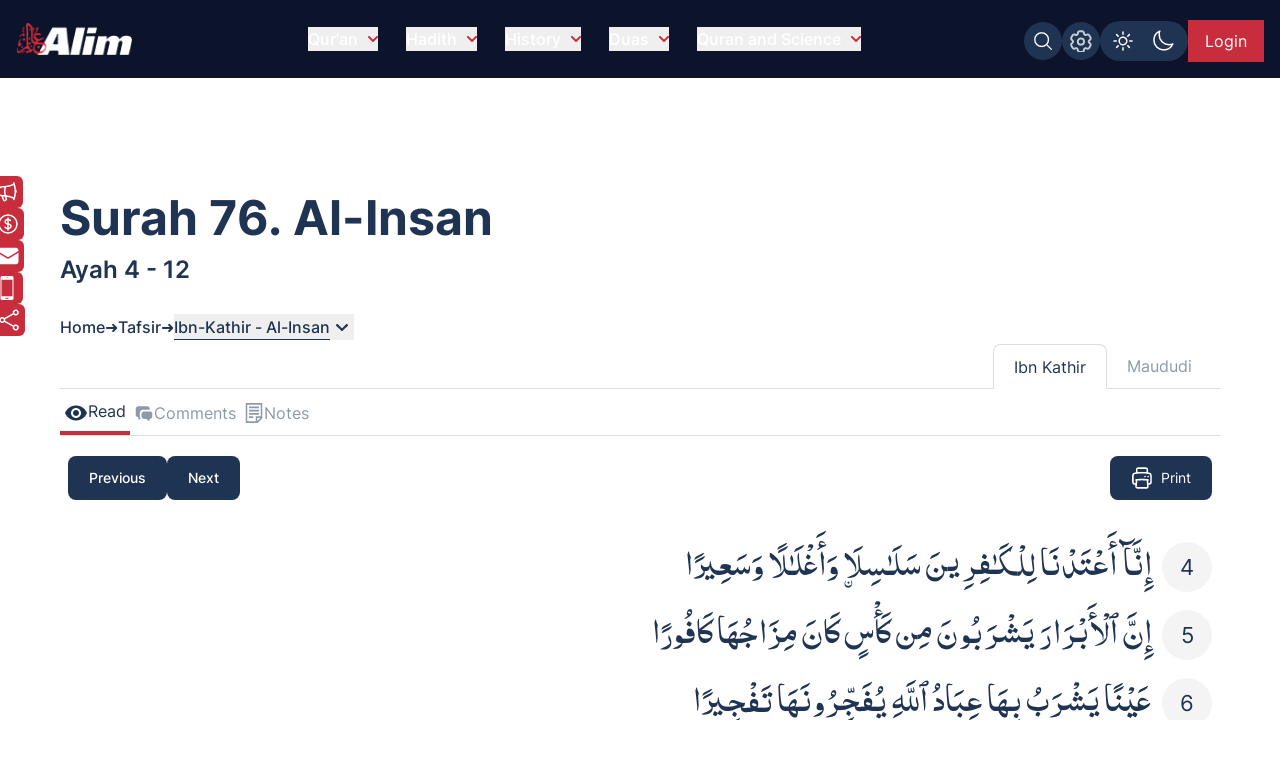

--- FILE ---
content_type: text/html; charset=UTF-8
request_url: https://www.alim.org/quran/tafsir/ibn-kathir/surah/76/4/
body_size: 17297
content:
<!DOCTYPE html><html lang="en" class="dark"> <head><meta charset="utf-8"><meta name="description" content="Learn tafseer of Surah 76. Al-Insan - Man (Ayah 4 - 12), with Ibn Kathir's tafsir, offering insights into the meanings and significance of the Holy Quran for free online."><meta name="twitter:card" content="summary_large_image"><meta name="twitter:title" content="Tafsir-Ibn Kathir - Quran Interpretations for Surah 76. Al-Insan | Alim.org"><meta name="twitter:description" content="Learn tafseer of Surah 76. Al-Insan - Man (Ayah 4 - 12), with Ibn Kathir's tafsir, offering insights into the meanings and significance of the Holy Quran for free online."><meta name="twitter:creator" content="Alim.org"><meta name="twitter:image" content="https://www.alim.org/images/meta-images/tafsir/Tafsir-Ibn-Kathir.jpg"><meta name="twitter:site" content="https://www.alim.org/quran/tafsir/ibn-kathir/surah/76/4/"><meta property="og:title" content="Tafsir-Ibn Kathir - Quran Interpretations for Surah 76. Al-Insan | Alim.org"><meta property="og:url" content="https://www.alim.org/quran/tafsir/ibn-kathir/surah/76/4/"><meta property="og:image" content="https://www.alim.org/images/meta-images/tafsir/Tafsir-Ibn-Kathir.jpg"><meta property="og:image:type" content="image/jpeg"><meta property="og:image:width" content="1100"><meta property="og:image:height" content="628"><meta property="og:type" content="website"><meta property="og:description" content="Learn tafseer of Surah 76. Al-Insan - Man (Ayah 4 - 12), with Ibn Kathir's tafsir, offering insights into the meanings and significance of the Holy Quran for free online."><meta property="og:locale" content="en_US"><script type="application/ld+json">{"@context":"https://schema.org","@type":"BreadcrumbList","itemListElement":[{"@type":"ListItem","position":1,"item":{"@id":"https://www.alim.org/","name":"Home"}},{"@type":"ListItem","position":2,"item":{"@id":"https://www.alim.org/tafsir/","name":"Al Qur'an Tafsir"}},{"@type":"ListItem","position":3,"item":{"@id":"https://www.alim.org/quran/tafsir/ibn-kathir/surah/76/4/","name":"Surah 76. Al-Insan - Ayah 4 - 12 - Tafsir by Ibn Kathir |  Alim.org"}}]}</script><meta property="fb:app_id" content="167966609957899"><link rel="icon" type="image/x-icon" href="/images/favicon.ico"><link rel="canonical" href="https://www.alim.org/quran/tafsir/ibn-kathir/surah/76/4/"><!-- <link rel="preload" href="/css/flowbite.min.css" as="style"/> --><!-- <link rel="stylesheet" href="/css/flowbite.min.css" media="print" onload="this.media='all'; this.onload = null"/> --><link rel="preload" href="/css/style.css" as="style"><link rel="stylesheet" href="/css/style.css"><meta name="viewport" content="width=device-width"><meta name="generator" content="Astro v5.16.8"><title>Surah 76. Al-Insan - Ayah 4 - 12 - Tafsir by Ibn Kathir |  Alim.org</title><link rel="preload" href="/_astro/ad-plans.DHBATib1.css" as="style"><link rel="preload" href="/js/pre-loader-script/pre-loaderScript.js" as="script"><!-- Google Tag Manager --><script>(function(){const alimGTMId = "GTM-5P9QBDZ";

        (function(w,d,s,l,i){w[l]=w[l]||[];w[l].push({'gtm.start':
        new Date().getTime(),event:'gtm.js'});var f=d.getElementsByTagName(s)[0],
        j=d.createElement(s),dl=l!='dataLayer'?'&l='+l:'';j.async=true;j.src=
        'https://www.googletagmanager.com/gtm.js?id='+i+dl;f.parentNode.insertBefore(j,f);
        })(window,document,'script','dataLayer',alimGTMId);
    })();</script><!-- End Google Tag Manager --><script>
        if (top != window) {
            alert('Alim.org website is loaded in an iFrame !\n\nRedirecting to : https://www.alim.org/');
          top.location = window.location;
        }
    </script><script>
        let quranTranslationPage=false;
        let quranReadingPage=false;
        let isIndexPage=false;
        let isHadithPage=false;
        let currentHadithCat="";
        if (localStorage.theme === 'dark' || (!('theme' in localStorage))) 
        {
            document.documentElement.classList.add('dark');
        } 
        else 
        {
            document.documentElement.classList.remove('dark');
        }
    </script><script>(function(){const alimDeployType = "PRODUCTION";

        window.alimAPIBaseURI=alimDeployType==="DEVELOPMENT"?`https://devl-dcp.alim.org/`:`https://dcp.alim.org/`;
        window.alimWebBaseURI=alimDeployType==="DEVELOPMENT"?`https://astro-alim-devl.alim.org/`:`https://www.alim.org/`;
    })();</script><script>
            const tafsirEvent = new Event("tafsir-event");
            const tafsirNoteEvent=new Event("tafsir-notes");
            const ayahChangeEvent=new Event("ayah-change");
            // const recentInsights=false;
            isIndexPage=true;
        </script><script>
        const profilePicEvent = new Event("pro-pic");
        const remProfilePicEvent = new Event("rem-pro-pic");
        const alimLoginEvent=new Event("alim-login");
        const alimUniversalEvent=new Event("alim-universal-event");
        const alimProPicModalEvent=new Event("alim-pro-pic-modal-event");
        window.addEventListener("message",(event)=>{
            if((event.origin==="http://localhost:4322"||event.origin==="https://astro-alim-devl.alim.org"||event.origin==="https://www.alim.org"||event.origin==="https://alim.org")&&event.data==="alim-login")
            {
                document.dispatchEvent(profilePicEvent);
                document.dispatchEvent(alimLoginEvent);
            }
        });
    </script><script type="application/ld+json">{"@context":"https://schema.org","@type":"NGO","name":"Alim","url":"https://www.alim.org/","logo":"https://www.alim.org/images/alim-logo-126.png","contactPoint":{"@type":"ContactPoint","telephone":"(202) 785-2546","contactType":"call","areaServed":"US"},"sameAs":["https://www.facebook.com/alimfoundation","https://twitter.com/alimfoundation",""]}</script><script src="/js/jquery.min.js" defer></script><link rel="stylesheet" href="/_astro/ad-plans.DHBATib1.css">
<link rel="stylesheet" href="/_astro/_page_.BmgjDa1V.css"></head> <body class="bg-white dark:bg-dark_blue font-Inter"> <section class="banner-section bg-no-repeat min-h-screen banner-section-top-spacing"> <style>astro-island,astro-slot,astro-static-slot{display:contents}</style><script>(()=>{var e=async t=>{await(await t())()};(self.Astro||(self.Astro={})).load=e;window.dispatchEvent(new Event("astro:load"));})();</script><script>(()=>{var A=Object.defineProperty;var g=(i,o,a)=>o in i?A(i,o,{enumerable:!0,configurable:!0,writable:!0,value:a}):i[o]=a;var d=(i,o,a)=>g(i,typeof o!="symbol"?o+"":o,a);{let i={0:t=>m(t),1:t=>a(t),2:t=>new RegExp(t),3:t=>new Date(t),4:t=>new Map(a(t)),5:t=>new Set(a(t)),6:t=>BigInt(t),7:t=>new URL(t),8:t=>new Uint8Array(t),9:t=>new Uint16Array(t),10:t=>new Uint32Array(t),11:t=>1/0*t},o=t=>{let[l,e]=t;return l in i?i[l](e):void 0},a=t=>t.map(o),m=t=>typeof t!="object"||t===null?t:Object.fromEntries(Object.entries(t).map(([l,e])=>[l,o(e)]));class y extends HTMLElement{constructor(){super(...arguments);d(this,"Component");d(this,"hydrator");d(this,"hydrate",async()=>{var b;if(!this.hydrator||!this.isConnected)return;let e=(b=this.parentElement)==null?void 0:b.closest("astro-island[ssr]");if(e){e.addEventListener("astro:hydrate",this.hydrate,{once:!0});return}let c=this.querySelectorAll("astro-slot"),n={},h=this.querySelectorAll("template[data-astro-template]");for(let r of h){let s=r.closest(this.tagName);s!=null&&s.isSameNode(this)&&(n[r.getAttribute("data-astro-template")||"default"]=r.innerHTML,r.remove())}for(let r of c){let s=r.closest(this.tagName);s!=null&&s.isSameNode(this)&&(n[r.getAttribute("name")||"default"]=r.innerHTML)}let p;try{p=this.hasAttribute("props")?m(JSON.parse(this.getAttribute("props"))):{}}catch(r){let s=this.getAttribute("component-url")||"<unknown>",v=this.getAttribute("component-export");throw v&&(s+=` (export ${v})`),console.error(`[hydrate] Error parsing props for component ${s}`,this.getAttribute("props"),r),r}let u;await this.hydrator(this)(this.Component,p,n,{client:this.getAttribute("client")}),this.removeAttribute("ssr"),this.dispatchEvent(new CustomEvent("astro:hydrate"))});d(this,"unmount",()=>{this.isConnected||this.dispatchEvent(new CustomEvent("astro:unmount"))})}disconnectedCallback(){document.removeEventListener("astro:after-swap",this.unmount),document.addEventListener("astro:after-swap",this.unmount,{once:!0})}connectedCallback(){if(!this.hasAttribute("await-children")||document.readyState==="interactive"||document.readyState==="complete")this.childrenConnectedCallback();else{let e=()=>{document.removeEventListener("DOMContentLoaded",e),c.disconnect(),this.childrenConnectedCallback()},c=new MutationObserver(()=>{var n;((n=this.lastChild)==null?void 0:n.nodeType)===Node.COMMENT_NODE&&this.lastChild.nodeValue==="astro:end"&&(this.lastChild.remove(),e())});c.observe(this,{childList:!0}),document.addEventListener("DOMContentLoaded",e)}}async childrenConnectedCallback(){let e=this.getAttribute("before-hydration-url");e&&await import(e),this.start()}async start(){let e=JSON.parse(this.getAttribute("opts")),c=this.getAttribute("client");if(Astro[c]===void 0){window.addEventListener(`astro:${c}`,()=>this.start(),{once:!0});return}try{await Astro[c](async()=>{let n=this.getAttribute("renderer-url"),[h,{default:p}]=await Promise.all([import(this.getAttribute("component-url")),n?import(n):()=>()=>{}]),u=this.getAttribute("component-export")||"default";if(!u.includes("."))this.Component=h[u];else{this.Component=h;for(let f of u.split("."))this.Component=this.Component[f]}return this.hydrator=p,this.hydrate},e,this)}catch(n){console.error(`[astro-island] Error hydrating ${this.getAttribute("component-url")}`,n)}}attributeChangedCallback(){this.hydrate()}}d(y,"observedAttributes",["props"]),customElements.get("astro-island")||customElements.define("astro-island",y)}})();</script><astro-island uid="26a98h" prefix="r8" component-url="/_astro/CustomScrollbarContainer.BQOAS1P7.js" component-export="default" renderer-url="/_astro/client.DWCIH3Z6.js" props="{}" ssr client="load" opts="{&quot;name&quot;:&quot;CustomScrollbar&quot;,&quot;value&quot;:true}"></astro-island> <script src="/js/custom-scrollbar/minified-script.js" defer></script> <!-- Google Tag Manager (noscript) --><noscript><iframe src="https://www.googletagmanager.com/ns.html?id=GTM-5P9QBDZ" height="0" width="0" style="display:none;visibility:hidden"></iframe></noscript><!-- End Google Tag Manager (noscript) --> <div id="preloader-container"> <script src="/js/pre-loader-script/pre-loaderScript.js"></script> <div id="loading-screen" class="fixed alim-body-color-style h-screen top-0 w-full z-[999]"> <div class="h-20 w-28 text-center mx-auto loader-content"> <span class="alim-pre-loader animate-spin"></span> <div class="alim-logo-elem mx-auto"></div> </div> </div> </div> <script src="/js/global-settings-script/global-settings.js" defer></script> <div id="drawer-navigation" class="fixed top-0 left-0 z-[94035] w-80 h-screen p-4 transition-transform -translate-x-full alim-flowbite-color-style" tabindex="-1" aria-labelledby="drawer-navigation"> <div class=""> <a href="/" class="flex items-center pt-3 w-fit"> <img src="/images/alim-logo-126.webp" height="32" width="116" class="w-auto h-5 md:h-8 mr-3" alt="Alim - Islamic software for Quran and Hadith" title="Alim - Islamic software for Quran and Hadith" loading="lazy"> </a> <button type="button" data-drawer-hide="drawer-navigation" aria-controls="drawer-navigation" class="text-gray-400 bg-transparent hover:bg-dark_blue rounded-lg text-sm p-1.5 absolute top-7 end-2.5 inline-flex items-center"> <img src="/images/close.svg" width="15" height="15" alt="Search Close" class="mx-auto"> <span class="sr-only">Close menu</span> </button> <div id="sidebar-back-button" class="flex items-center p-2 text-gray-900 transition duration-75 rounded-lg text-white cursor-pointer mt-5 hidden hover:bg-dark_blue" onclick="showGlobalSetting();"> <img src="/images/right-arrow-search.svg" width="24" height="24" alt="Back arrow" class="rotate-180"> <span class="ml-3">Back</span> </div> </div> <script>(()=>{var e=async t=>{await(await t())()};(self.Astro||(self.Astro={})).only=e;window.dispatchEvent(new Event("astro:only"));})();</script><astro-island uid="26wHiI" component-url="/_astro/LazyOnVisible.C4ONhPWm.js" component-export="default" renderer-url="/_astro/client.DWCIH3Z6.js" props="{&quot;componentKey&quot;:[0,&quot;SidebarContainer&quot;],&quot;fallback&quot;:[0,&quot;&quot;],&quot;componentProps&quot;:[0,{&quot;translationMenu&quot;:[0],&quot;reciterMenu&quot;:[0],&quot;recitationMenu&quot;:[0]}]}" ssr client="only" opts="{&quot;name&quot;:&quot;LazyOnVisible&quot;,&quot;value&quot;:&quot;react&quot;}" await-children><template data-astro-template> <div class="text-white pt-10">Please wait...</div> </template><!--astro:end--></astro-island> <!-- <SidebarContainer translationMenu={translationMenu} reciterMenu={reciterMenu} recitationMenu={recitationMenu} client:load/> --> </div> <astro-island uid="Zx2yoU" prefix="r9" component-url="/_astro/MessageModalContainer.ClZ06Ufn.js" component-export="default" renderer-url="/_astro/client.DWCIH3Z6.js" props="{}" ssr client="load" opts="{&quot;name&quot;:&quot;MessageModalContainer&quot;,&quot;value&quot;:true}"></astro-island> <script src="/js/animate-modal.js" defer></script> <script src="/js/navbar-scripts/navbar-script.js" defer></script> <nav id="alim-navbar" class="z-[29] top-0 w-full fixed alim-navbar-bg-style">  <div class="max-w-screen-xl flex flex-wrap items-center justify-between mx-auto pl-4 pr-0 lg:pr-4 pt-[10px] lg:pt-4 pb-[10px] lg:pb-4"> <a href="/" class="flex items-center z-[1]" title="Alim.org"> <div class="alim-logo-elem-navbar w-[72px] h-5 md:w-[116px] md:h-8 mr-3" title="Alim - Islamic software for Quran and Hadith"></div> </a> <div class="flex lg:order-2 gap-1 lg:gap-3 mt-0 lg:mt-1 top-0 right-0 relative items-center"> <div id="btgToggleGlobalSearch" class="bg-light-blue blue-button-hover-style p-[7px] rounded-full h-fit cursor-pointer hidden md:flex" title="Search Alim" onclick="showGlobalSearchModal();"> <span class="search-img-elem bg-white h-[22px] w-[22px]"></span> </div> <div id="btgToggleGlobalSetting" class="bg-light-blue blue-button-hover-style p-[7px] rounded-full h-fit cursor-pointer hidden md:flex" data-drawer-target="drawer-navigation" data-drawer-show="drawer-navigation" aria-controls="drawer-navigation" title="Global app settings"> <span class="settings-img-elem bg-white cursor-pointer h-[22px] w-[22px] bg-[22px_22px] bg-no-repeat mask-size-[22px]"></span> </div> <!-- Dark light toggle switch --> <astro-island uid="ZJiELX" component-url="/_astro/LazyOnGlobalInteraction.s7c-hB0x.js" component-export="default" renderer-url="/_astro/client.DWCIH3Z6.js" props="{&quot;componentKey&quot;:[0,&quot;ColorSchemeToggle&quot;]}" ssr client="only" opts="{&quot;name&quot;:&quot;LazyOnGlobalInteraction&quot;,&quot;value&quot;:&quot;react&quot;}" await-children><template data-astro-template> <label id="color-scheme-switch" for="color-scheme-toggle" class="mx-auto md:m-0"> <img id="text2" src="/images/light.svg" alt="light-color-scheme-icon" width="24" height="24"> <img id="text" src="/images/dark.svg" alt="dark-color-scheme-icon" width="24" height="24"> </label> </template><!--astro:end--></astro-island> <!-- Dark light toggle switch end --> <!-- <a href="/contact-us" class="hidden md:flex text-white bg-light-blue px-2 lg:px-4 items-center justify-center md:py-2 w-[39.97px] md:w-fit h-8 lg:h-fit mt-1 lg:mt-0 text-[0px] md:text-xs lg:text-base blue-button-hover-style" title="Contact us"> 
    Contact Us 
    <img src="/images/contact.svg" class="w-5 h-5 block md:hidden" alt="contact us icon" />
  </a>

  

  <a href="/donate" class="hidden md:flex text-white bg-deep-red px-2 lg:px-4 py-2 h-8 lg:h-fit mt-1 lg:mt-0 text-xs lg:text-base red-button-hover-style items-center" title="Donate now"> 
    <svg xmlns="http://www.w3.org/2000/svg" fill="none" viewBox="0 0 24 24" stroke-width="1.5" stroke="currentColor" class="w-6 h-6">
      <path stroke-linecap="round" stroke-linejoin="round" d="M12 6v12m-3-2.818.879.659c1.171.879 3.07.879 4.242 0 1.172-.879 1.172-2.303 0-3.182C13.536 12.219 12.768 12 12 12c-.725 0-1.45-.22-2.003-.659-1.106-.879-1.106-2.303 0-3.182s2.9-.879 4.006 0l.415.33M21 12a9 9 0 1 1-18 0 9 9 0 0 1 18 0Z" />
    </svg>

    Donate Now
   </a> --> <astro-island uid="29Onrn" prefix="r7" component-url="/_astro/UserProfileButton.CngNHKdX.js" component-export="default" renderer-url="/_astro/client.DWCIH3Z6.js" props="{}" ssr client="load" opts="{&quot;name&quot;:&quot;UserProfileButton&quot;,&quot;value&quot;:true}" await-children><div class="flex justify-center items-center w-[49px] lg:w-[75.47px] h-8 lg:h-[42px]"><span id="alim-loader-circle" class="alim-pre-loader animate-spin border-white border-b-transparent "></span></div><!--astro:end--></astro-island> <button id="nav-toggle" data-collapse-toggle="navbar-sticky" type="button" class="inline-flex items-center  w-10 h-10 justify-center text-sm text-white lg:hidden focus:outline-none mt-0 lg:mt-0 mr-1 lg:mr-0 p-0 lg:p-2" aria-controls="navbar-sticky" aria-expanded="false" data-sec-nav="0"> <span class="sr-only">Open main menu</span> <!-- <svg class="w-5 h-5" aria-hidden="true" xmlns="http://www.w3.org/2000/svg" fill="none" viewBox="0 0 17 14">
      <path stroke="currentColor" stroke-linecap="round" stroke-linejoin="round" stroke-width="2" d="M1 1h15M1 7h15M1 13h15"></path>
    </svg> --> <span class="hamburger block" id="hamburger-1"> <span class="line"></span> <span class="line"></span> <span class="line"></span> </span> </button> </div> <div class="items-center justify-between w-full lg:flex lg:w-auto lg:order-1 hidden max-h-[calc(100vh-52px)] md:max-h-[calc(100vh-64px)] overflow-y-auto alim-dropdown mt-4 md:mt-0" id="navbar-sticky"> <ul class="flex flex-col items-start font-medium p-4 lg:p-0 lg:flex-row lg:space-x-7 lg:mt-0 lg:border-0"> <!-- navbar item --> <li id="dropdownContainer-1" class="md:text-center w-full"> <button id="nav-btn-1" data-dropdown-toggle="dropdownNavbar1" data-dropdown-trigger="hover" data-dropdown-delay="100" class="hidden lg:flex text-white items-center justify-between py-2 pl-3 pr-4  lg:hover:text-deep-red lg:p-0 w-auto lg:dark:hover:text-deep-red dark:focus:text-deep-red cursor-pointer alim-main-navbar-menus whitespace-nowrap"> Qur&#39;an <svg class="text-deep-red inline w-2.5 h-2.5 ml-2.5" aria-hidden="true" xmlns="http://www.w3.org/2000/svg" fill="none" viewBox="0 0 10 6"> <path stroke="currentColor" stroke-linecap="round" stroke-linejoin="round" stroke-width="2" d="m1 1 4 4 4-4"></path> </svg> </button>  <astro-island uid="Z1VpFeC" component-url="/_astro/LazyOnVisible.C4ONhPWm.js" component-export="default" renderer-url="/_astro/client.DWCIH3Z6.js" props="{&quot;componentKey&quot;:[0,&quot;ExpandableMenuContainer&quot;],&quot;fallback&quot;:[0,&quot;&quot;],&quot;componentProps&quot;:[0,{&quot;navItem&quot;:[0,{&quot;head&quot;:[0,&quot;Qur&#39;an&quot;],&quot;subhead&quot;:[1,[[0,{&quot;text&quot;:[0,&quot;Al-Qur&#39;an&quot;],&quot;url&quot;:[0,&quot;/quran&quot;],&quot;haveSub&quot;:[0,false]}],[0,{&quot;text&quot;:[0,&quot;Kids Qur&#39;an&quot;],&quot;url&quot;:[0,&quot;/kids-quran&quot;],&quot;haveSub&quot;:[0,false]}],[0,{&quot;text&quot;:[0,&quot;Al Qur&#39;an Reciters&quot;],&quot;url&quot;:[0,&quot;/quran/reciters/&quot;],&quot;haveSub&quot;:[0,false]}],[0,{&quot;text&quot;:[0,&quot;Al Qur&#39;an Videos&quot;],&quot;url&quot;:[0,&quot;/quran-videos/zamzam&quot;],&quot;haveSub&quot;:[0,false]}],[0,{&quot;text&quot;:[0,&quot;Al Qur&#39;an Translations&quot;],&quot;url&quot;:[0,&quot;/translation&quot;],&quot;haveSub&quot;:[0,false]}],[0,{&quot;text&quot;:[0,&quot;Al Qur&#39;an Compare Translation&quot;],&quot;url&quot;:[0,&quot;/translation?mode=compare&quot;],&quot;haveSub&quot;:[0,false]}],[0,{&quot;text&quot;:[0,&quot;Al Qur&#39;an Tafsir&quot;],&quot;url&quot;:[0,&quot;/tafsir&quot;],&quot;haveSub&quot;:[0,false]}],[0,{&quot;text&quot;:[0,&quot;Al-Quran Surah Information&quot;],&quot;url&quot;:[0,&quot;/surah-info/1&quot;],&quot;haveSub&quot;:[0,false]}],[0,{&quot;text&quot;:[0,&quot;Appendix&quot;],&quot;url&quot;:[0,&quot;/appendix/quran-subject-index/a/1/&quot;],&quot;haveSub&quot;:[0,false]}],[0,{&quot;text&quot;:[0,&quot;Qur&#39;an Discussions&quot;],&quot;url&quot;:[0,&quot;/comments/community-comments?sec=1&quot;],&quot;haveSub&quot;:[0,false]}]]]}]}]}" ssr client="only" opts="{&quot;name&quot;:&quot;LazyOnVisible&quot;,&quot;value&quot;:&quot;react&quot;}"></astro-island> <!-- Dropdown menu --> <div id="dropdownNavbar1" class="z-10 hidden font-normal bg-white rounded-lg shadow w-60 flex-col alim-nav-dropdown alim-popup-nav py-2"> <a href="/quran" class="block px-4 py-2 text-sm nav-item">Al-Qur&#39;an</a><a href="/kids-quran" class="block px-4 py-2 text-sm nav-item">Kids Qur&#39;an</a><a href="/quran/reciters/" class="block px-4 py-2 text-sm nav-item">Al Qur&#39;an Reciters</a><a href="/quran-videos/zamzam" class="block px-4 py-2 text-sm nav-item">Al Qur&#39;an Videos</a><a href="/translation" class="block px-4 py-2 text-sm nav-item">Al Qur&#39;an Translations</a><a href="/translation?mode=compare" class="block px-4 py-2 text-sm nav-item">Al Qur&#39;an Compare Translation</a><a href="/tafsir" class="block px-4 py-2 text-sm nav-item">Al Qur&#39;an Tafsir</a><a href="/surah-info/1" class="block px-4 py-2 text-sm nav-item">Al-Quran Surah Information</a><a href="/appendix/quran-subject-index/a/1/" class="block px-4 py-2 text-sm nav-item">Appendix</a><a href="/comments/community-comments?sec=1" class="block px-4 py-2 text-sm nav-item">Qur&#39;an Discussions</a> </div> </li><li id="dropdownContainer-2" class="md:text-center w-full"> <button id="nav-btn-2" data-dropdown-toggle="dropdownNavbar2" data-dropdown-trigger="hover" data-dropdown-delay="100" class="hidden lg:flex text-white items-center justify-between py-2 pl-3 pr-4  lg:hover:text-deep-red lg:p-0 w-auto lg:dark:hover:text-deep-red dark:focus:text-deep-red cursor-pointer alim-main-navbar-menus whitespace-nowrap"> Hadith <svg class="text-deep-red inline w-2.5 h-2.5 ml-2.5" aria-hidden="true" xmlns="http://www.w3.org/2000/svg" fill="none" viewBox="0 0 10 6"> <path stroke="currentColor" stroke-linecap="round" stroke-linejoin="round" stroke-width="2" d="m1 1 4 4 4-4"></path> </svg> </button>  <astro-island uid="ZWvG81" component-url="/_astro/LazyOnVisible.C4ONhPWm.js" component-export="default" renderer-url="/_astro/client.DWCIH3Z6.js" props="{&quot;componentKey&quot;:[0,&quot;ExpandableMenuContainer&quot;],&quot;fallback&quot;:[0,&quot;&quot;],&quot;componentProps&quot;:[0,{&quot;navItem&quot;:[0,{&quot;head&quot;:[0,&quot;Hadith&quot;],&quot;subhead&quot;:[1,[[0,{&quot;text&quot;:[0,&quot;Hadith Collection&quot;],&quot;url&quot;:[0,&quot;/hadith&quot;],&quot;haveSub&quot;:[0,false]}],[0,{&quot;text&quot;:[0,&quot;Al-Muwatta Hadith&quot;],&quot;url&quot;:[0,&quot;/hadith/al-muwatta/landing&quot;],&quot;haveSub&quot;:[0,false]}],[0,{&quot;text&quot;:[0,&quot;Fiqh-us-Sunnah&quot;],&quot;url&quot;:[0,&quot;/hadith/fiqh-us-sunnah/landing&quot;],&quot;haveSub&quot;:[0,false]}],[0,{&quot;text&quot;:[0,&quot;Sahih Bukhari Hadith&quot;],&quot;url&quot;:[0,&quot;/hadith/sahih-bukhari/landing&quot;],&quot;haveSub&quot;:[0,false]}],[0,{&quot;text&quot;:[0,&quot;Sahih Muslim Hadith&quot;],&quot;url&quot;:[0,&quot;/hadith/sahih-muslim/landing&quot;],&quot;haveSub&quot;:[0,false]}],[0,{&quot;text&quot;:[0,&quot;Nawawi Hadith&quot;],&quot;url&quot;:[0,&quot;/hadith/nawawi/1&quot;],&quot;haveSub&quot;:[0,false]}],[0,{&quot;text&quot;:[0,&quot;Al-Tirmidhi&quot;],&quot;url&quot;:[0,&quot;/hadith/tirmidi/landing&quot;],&quot;haveSub&quot;:[0,false]}],[0,{&quot;text&quot;:[0,&quot;Hadith Qudsi&quot;],&quot;url&quot;:[0,&quot;/hadith/qudsi/1&quot;],&quot;haveSub&quot;:[0,false]}],[0,{&quot;text&quot;:[0,&quot;Sunan of Abu Dawood Hadith&quot;],&quot;url&quot;:[0,&quot;/hadith/sunan-of-abu-dawood/landing&quot;],&quot;haveSub&quot;:[0,false]}],[0,{&quot;text&quot;:[0,&quot;Sunan an-Nasai Hadith&quot;],&quot;url&quot;:[0,&quot;/hadith/sunan-an-nasai/landing&quot;],&quot;haveSub&quot;:[0,false]}],[0,{&quot;text&quot;:[0,&quot;Sunan Ibn Majah Hadith&quot;],&quot;url&quot;:[0,&quot;/hadith/sunan-ibn-majah/landing&quot;],&quot;haveSub&quot;:[0,false]}],[0,{&quot;text&quot;:[0,&quot;Hadith Discussions&quot;],&quot;url&quot;:[0,&quot;/comments/community-comments?sec=2&quot;],&quot;haveSub&quot;:[0,false]}]]]}]}]}" ssr client="only" opts="{&quot;name&quot;:&quot;LazyOnVisible&quot;,&quot;value&quot;:&quot;react&quot;}"></astro-island> <!-- Dropdown menu --> <div id="dropdownNavbar2" class="z-10 hidden font-normal bg-white rounded-lg shadow w-60 flex-col alim-nav-dropdown alim-popup-nav py-2"> <a href="/hadith" class="block px-4 py-2 text-sm nav-item">Hadith Collection</a><a href="/hadith/al-muwatta/landing" class="block px-4 py-2 text-sm nav-item">Al-Muwatta Hadith</a><a href="/hadith/fiqh-us-sunnah/landing" class="block px-4 py-2 text-sm nav-item">Fiqh-us-Sunnah</a><a href="/hadith/sahih-bukhari/landing" class="block px-4 py-2 text-sm nav-item">Sahih Bukhari Hadith</a><a href="/hadith/sahih-muslim/landing" class="block px-4 py-2 text-sm nav-item">Sahih Muslim Hadith</a><a href="/hadith/nawawi/1" class="block px-4 py-2 text-sm nav-item">Nawawi Hadith</a><a href="/hadith/tirmidi/landing" class="block px-4 py-2 text-sm nav-item">Al-Tirmidhi</a><a href="/hadith/qudsi/1" class="block px-4 py-2 text-sm nav-item">Hadith Qudsi</a><a href="/hadith/sunan-of-abu-dawood/landing" class="block px-4 py-2 text-sm nav-item">Sunan of Abu Dawood Hadith</a><a href="/hadith/sunan-an-nasai/landing" class="block px-4 py-2 text-sm nav-item">Sunan an-Nasai Hadith</a><a href="/hadith/sunan-ibn-majah/landing" class="block px-4 py-2 text-sm nav-item">Sunan Ibn Majah Hadith</a><a href="/comments/community-comments?sec=2" class="block px-4 py-2 text-sm nav-item">Hadith Discussions</a> </div> </li><li id="dropdownContainer-3" class="md:text-center w-full"> <button id="nav-btn-3" data-dropdown-toggle="dropdownNavbar3" data-dropdown-trigger="hover" data-dropdown-delay="100" class="hidden lg:flex text-white items-center justify-between py-2 pl-3 pr-4  lg:hover:text-deep-red lg:p-0 w-auto lg:dark:hover:text-deep-red dark:focus:text-deep-red cursor-pointer alim-main-navbar-menus whitespace-nowrap"> History <svg class="text-deep-red inline w-2.5 h-2.5 ml-2.5" aria-hidden="true" xmlns="http://www.w3.org/2000/svg" fill="none" viewBox="0 0 10 6"> <path stroke="currentColor" stroke-linecap="round" stroke-linejoin="round" stroke-width="2" d="m1 1 4 4 4-4"></path> </svg> </button>  <astro-island uid="Kwj0G" component-url="/_astro/LazyOnVisible.C4ONhPWm.js" component-export="default" renderer-url="/_astro/client.DWCIH3Z6.js" props="{&quot;componentKey&quot;:[0,&quot;ExpandableMenuContainer&quot;],&quot;fallback&quot;:[0,&quot;&quot;],&quot;componentProps&quot;:[0,{&quot;navItem&quot;:[0,{&quot;head&quot;:[0,&quot;History&quot;],&quot;subhead&quot;:[1,[[0,{&quot;text&quot;:[0,&quot;Islamic History&quot;],&quot;url&quot;:[0,&quot;/history&quot;],&quot;haveSub&quot;:[0,false]}],[0,{&quot;text&quot;:[0,&quot;About Islam&quot;],&quot;url&quot;:[0,&quot;/history/about/islam/introduction-to-islam&quot;],&quot;haveSub&quot;:[0,false]}],[0,{&quot;text&quot;:[0,&quot;Khalifa Abu Bakr&quot;],&quot;url&quot;:[0,&quot;/history/khalifa-abu-bakr/before-and-after-conversion-to-islam&quot;],&quot;haveSub&quot;:[0,false]}],[0,{&quot;text&quot;:[0,&quot;Khalifa Umar bin al-Khattab&quot;],&quot;url&quot;:[0,&quot;/history/khalifa-umar/pre-islamic-period&quot;],&quot;haveSub&quot;:[0,false]}],[0,{&quot;text&quot;:[0,&quot;Khalifa Uthman ibn Affan&quot;],&quot;url&quot;:[0,&quot;/history/khalifa-uthman/early-life&quot;],&quot;haveSub&quot;:[0,false]}],[0,{&quot;text&quot;:[0,&quot;Khalifa Ali bin Abu Talib&quot;],&quot;url&quot;:[0,&quot;/history/khalifa-ali/birth-of-ali&quot;],&quot;haveSub&quot;:[0,false]}],[0,{&quot;text&quot;:[0,&quot;Prophet Companions&quot;],&quot;url&quot;:[0,&quot;/history/prophet-companions/1&quot;],&quot;haveSub&quot;:[0,false]}],[0,{&quot;text&quot;:[0,&quot;Stories of Prophets&quot;],&quot;url&quot;:[0,&quot;/history/prophet-stories/landing&quot;],&quot;haveSub&quot;:[0,false]}],[0,{&quot;text&quot;:[0,&quot;History Timeline&quot;],&quot;url&quot;:[0,&quot;/history/islamic-timeline/6th-century-500-599-c-e&quot;],&quot;haveSub&quot;:[0,false]}],[0,{&quot;text&quot;:[0,&quot;Islam Posters&quot;],&quot;url&quot;:[0,&quot;/history/islam-posters/1&quot;],&quot;haveSub&quot;:[0,false]}],[0,{&quot;text&quot;:[0,&quot;Islamic Terms Dictionary&quot;],&quot;url&quot;:[0,&quot;/history/terms-dictionary/a&quot;],&quot;haveSub&quot;:[0,false]}],[0,{&quot;text&quot;:[0,&quot;Prophet&#39;s Last Sermon&quot;],&quot;url&quot;:[0,&quot;/history/last-sermon/&quot;],&quot;haveSub&quot;:[0,false]}],[0,{&quot;text&quot;:[0,&quot;Pilgrimage&quot;],&quot;url&quot;:[0,&quot;/history/about/islam/pilgrimage&quot;],&quot;haveSub&quot;:[0,false]}],[0,{&quot;text&quot;:[0,&quot;History Discussions&quot;],&quot;url&quot;:[0,&quot;/comments/community-comments?sec=3&quot;],&quot;haveSub&quot;:[0,false]}]]]}]}]}" ssr client="only" opts="{&quot;name&quot;:&quot;LazyOnVisible&quot;,&quot;value&quot;:&quot;react&quot;}"></astro-island> <!-- Dropdown menu --> <div id="dropdownNavbar3" class="z-10 hidden font-normal bg-white rounded-lg shadow w-60 flex-col alim-nav-dropdown alim-popup-nav py-2"> <a href="/history" class="block px-4 py-2 text-sm nav-item">Islamic History</a><a href="/history/about/islam/introduction-to-islam" class="block px-4 py-2 text-sm nav-item">About Islam</a><a href="/history/khalifa-abu-bakr/before-and-after-conversion-to-islam" class="block px-4 py-2 text-sm nav-item">Khalifa Abu Bakr</a><a href="/history/khalifa-umar/pre-islamic-period" class="block px-4 py-2 text-sm nav-item">Khalifa Umar bin al-Khattab</a><a href="/history/khalifa-uthman/early-life" class="block px-4 py-2 text-sm nav-item">Khalifa Uthman ibn Affan</a><a href="/history/khalifa-ali/birth-of-ali" class="block px-4 py-2 text-sm nav-item">Khalifa Ali bin Abu Talib</a><a href="/history/prophet-companions/1" class="block px-4 py-2 text-sm nav-item">Prophet Companions</a><a href="/history/prophet-stories/landing" class="block px-4 py-2 text-sm nav-item">Stories of Prophets</a><a href="/history/islamic-timeline/6th-century-500-599-c-e" class="block px-4 py-2 text-sm nav-item">History Timeline</a><a href="/history/islam-posters/1" class="block px-4 py-2 text-sm nav-item">Islam Posters</a><a href="/history/terms-dictionary/a" class="block px-4 py-2 text-sm nav-item">Islamic Terms Dictionary</a><a href="/history/last-sermon/" class="block px-4 py-2 text-sm nav-item">Prophet&#39;s Last Sermon</a><a href="/history/about/islam/pilgrimage" class="block px-4 py-2 text-sm nav-item">Pilgrimage</a><a href="/comments/community-comments?sec=3" class="block px-4 py-2 text-sm nav-item">History Discussions</a> </div> </li><li id="dropdownContainer-4" class="md:text-center w-full"> <button id="nav-btn-4" data-dropdown-toggle="dropdownNavbar4" data-dropdown-trigger="hover" data-dropdown-delay="100" class="hidden lg:flex text-white items-center justify-between py-2 pl-3 pr-4  lg:hover:text-deep-red lg:p-0 w-auto lg:dark:hover:text-deep-red dark:focus:text-deep-red cursor-pointer alim-main-navbar-menus whitespace-nowrap"> Duas <svg class="text-deep-red inline w-2.5 h-2.5 ml-2.5" aria-hidden="true" xmlns="http://www.w3.org/2000/svg" fill="none" viewBox="0 0 10 6"> <path stroke="currentColor" stroke-linecap="round" stroke-linejoin="round" stroke-width="2" d="m1 1 4 4 4-4"></path> </svg> </button>  <astro-island uid="Z1aUWDr" component-url="/_astro/LazyOnVisible.C4ONhPWm.js" component-export="default" renderer-url="/_astro/client.DWCIH3Z6.js" props="{&quot;componentKey&quot;:[0,&quot;ExpandableMenuContainer&quot;],&quot;fallback&quot;:[0,&quot;&quot;],&quot;componentProps&quot;:[0,{&quot;navItem&quot;:[0,{&quot;head&quot;:[0,&quot;Duas&quot;],&quot;subhead&quot;:[1,[[0,{&quot;text&quot;:[0,&quot;Duas Collection&quot;],&quot;url&quot;:[0,&quot;/duas/&quot;],&quot;haveSub&quot;:[0,false]}],[0,{&quot;text&quot;:[0,&quot;Asma-ul-Husna: 99 Names of Allah&quot;],&quot;url&quot;:[0,&quot;/duas/asma-ul-husna-99-names-of-allah/&quot;],&quot;haveSub&quot;:[0,false]}],[0,{&quot;text&quot;:[0,&quot;Daily Duas&quot;],&quot;url&quot;:[0,&quot;/duas/daily-duas/&quot;],&quot;haveSub&quot;:[0,false]}],[0,{&quot;text&quot;:[0,&quot;Qur&#39;anic Duas&quot;],&quot;url&quot;:[0,&quot;/duas/quranic-duas/confirmation-of-iman&quot;],&quot;haveSub&quot;:[0,false]}],[0,{&quot;text&quot;:[0,&quot;Masnoon (Prophetic) Duas&quot;],&quot;url&quot;:[0,&quot;/duas/masnoon-duas/landing&quot;],&quot;haveSub&quot;:[0,false]}],[0,{&quot;text&quot;:[0,&quot;Ramadan Days&quot;],&quot;url&quot;:[0,&quot;/duas/ramadan-days/landing&quot;],&quot;haveSub&quot;:[0,false]}]]]}]}]}" ssr client="only" opts="{&quot;name&quot;:&quot;LazyOnVisible&quot;,&quot;value&quot;:&quot;react&quot;}"></astro-island> <!-- Dropdown menu --> <div id="dropdownNavbar4" class="z-10 hidden font-normal bg-white rounded-lg shadow w-60 flex-col alim-nav-dropdown alim-popup-nav py-2"> <a href="/duas/" class="block px-4 py-2 text-sm nav-item">Duas Collection</a><a href="/duas/asma-ul-husna-99-names-of-allah/" class="block px-4 py-2 text-sm nav-item">Asma-ul-Husna: 99 Names of Allah</a><a href="/duas/daily-duas/" class="block px-4 py-2 text-sm nav-item">Daily Duas</a><a href="/duas/quranic-duas/confirmation-of-iman" class="block px-4 py-2 text-sm nav-item">Qur&#39;anic Duas</a><a href="/duas/masnoon-duas/landing" class="block px-4 py-2 text-sm nav-item">Masnoon (Prophetic) Duas</a><a href="/duas/ramadan-days/landing" class="block px-4 py-2 text-sm nav-item">Ramadan Days</a> </div> </li><li id="dropdownContainer-5" class="md:text-center w-full"> <button id="nav-btn-5" data-dropdown-toggle="dropdownNavbar5" data-dropdown-trigger="hover" data-dropdown-delay="100" class="hidden lg:flex text-white items-center justify-between py-2 pl-3 pr-4  lg:hover:text-deep-red lg:p-0 w-auto lg:dark:hover:text-deep-red dark:focus:text-deep-red cursor-pointer alim-main-navbar-menus whitespace-nowrap"> Quran and Science <svg class="text-deep-red inline w-2.5 h-2.5 ml-2.5" aria-hidden="true" xmlns="http://www.w3.org/2000/svg" fill="none" viewBox="0 0 10 6"> <path stroke="currentColor" stroke-linecap="round" stroke-linejoin="round" stroke-width="2" d="m1 1 4 4 4-4"></path> </svg> </button>  <astro-island uid="hoGPk" component-url="/_astro/LazyOnVisible.C4ONhPWm.js" component-export="default" renderer-url="/_astro/client.DWCIH3Z6.js" props="{&quot;componentKey&quot;:[0,&quot;ExpandableMenuContainer&quot;],&quot;fallback&quot;:[0,&quot;&quot;],&quot;componentProps&quot;:[0,{&quot;navItem&quot;:[0,{&quot;head&quot;:[0,&quot;Quran and Science&quot;],&quot;subhead&quot;:[1,[[0,{&quot;text&quot;:[0,&quot;Quran And Science Collection&quot;],&quot;url&quot;:[0,&quot;/quran-and-science/&quot;],&quot;haveSub&quot;:[0,false]}],[0,{&quot;text&quot;:[0,&quot;Quran And Modern Science&quot;],&quot;url&quot;:[0,&quot;/quran-and-science/quran-and-modern-science/&quot;],&quot;haveSub&quot;:[0,false],&quot;isNew&quot;:[0,true]}],[0,{&quot;text&quot;:[0,&quot;Daily Sunnahs of the Prophet&quot;],&quot;url&quot;:[0,&quot;/quran-and-science/daily-sunnahs-of-the-prophet-&quot;],&quot;haveSub&quot;:[0,false],&quot;isNew&quot;:[0,true]}],[0,{&quot;text&quot;:[0,&quot;Ramadan Sunnahs to Be Followed&quot;],&quot;url&quot;:[0,&quot;/quran-and-science/ramadan-sunnahs-to-be-followed/&quot;],&quot;haveSub&quot;:[0,false],&quot;isNew&quot;:[0,true]}],[0,{&quot;text&quot;:[0,&quot;Salah &amp; Wudu Guide&quot;],&quot;url&quot;:[0,&quot;/quran-and-science/salah-wudu-guide&quot;],&quot;haveSub&quot;:[0,false],&quot;isNew&quot;:[0,true]}],[0,{&quot;text&quot;:[0,&quot;Hijri Calendar &amp; Events&quot;],&quot;url&quot;:[0,&quot;/quran-and-science/hijri-calendar-events&quot;],&quot;haveSub&quot;:[0,false],&quot;isNew&quot;:[0,true]}],[0,{&quot;text&quot;:[0,&quot;Practical Islamic Living&quot;],&quot;url&quot;:[0,&quot;/quran-and-science/practical-islamic-living&quot;],&quot;haveSub&quot;:[0,false],&quot;isNew&quot;:[0,true]}],[0,{&quot;text&quot;:[0,&quot;Marriage &amp; Family in Islam&quot;],&quot;url&quot;:[0,&quot;/quran-and-science/marriage-family-in-islam&quot;],&quot;haveSub&quot;:[0,false],&quot;isNew&quot;:[0,true]}],[0,{&quot;text&quot;:[0,&quot;Islamic Finance Essentials&quot;],&quot;url&quot;:[0,&quot;/quran-and-science/islamic-finance-essentials&quot;],&quot;haveSub&quot;:[0,false],&quot;isNew&quot;:[0,true]}],[0,{&quot;text&quot;:[0,&quot;Sunnah Prayers &amp; Practices&quot;],&quot;url&quot;:[0,&quot;/quran-and-science/sunnah-prayers-practices&quot;],&quot;haveSub&quot;:[0,false],&quot;isNew&quot;:[0,true]}]]]}]}]}" ssr client="only" opts="{&quot;name&quot;:&quot;LazyOnVisible&quot;,&quot;value&quot;:&quot;react&quot;}"></astro-island> <!-- Dropdown menu --> <div id="dropdownNavbar5" class="z-10 hidden font-normal bg-white rounded-lg shadow w-60 flex-col alim-nav-dropdown alim-popup-nav py-2"> <a href="/quran-and-science/" class="block px-4 py-2 text-sm nav-item">Quran And Science Collection</a><a href="/quran-and-science/quran-and-modern-science/" class="flex justify-between gap-2 px-4 py-2 text-sm nav-item"> Quran And Modern Science <span class="inline-block bg-deep-red text-white py-[2px] px-2.5 rounded-[50px] text-[12px] h-fit">
New
</span> </a><a href="/quran-and-science/daily-sunnahs-of-the-prophet-" class="flex justify-between gap-2 px-4 py-2 text-sm nav-item"> Daily Sunnahs of the Prophet <span class="inline-block bg-deep-red text-white py-[2px] px-2.5 rounded-[50px] text-[12px] h-fit">
New
</span> </a><a href="/quran-and-science/ramadan-sunnahs-to-be-followed/" class="flex justify-between gap-2 px-4 py-2 text-sm nav-item"> Ramadan Sunnahs to Be Followed <span class="inline-block bg-deep-red text-white py-[2px] px-2.5 rounded-[50px] text-[12px] h-fit">
New
</span> </a><a href="/quran-and-science/salah-wudu-guide" class="flex justify-between gap-2 px-4 py-2 text-sm nav-item"> Salah &amp; Wudu Guide <span class="inline-block bg-deep-red text-white py-[2px] px-2.5 rounded-[50px] text-[12px] h-fit">
New
</span> </a><a href="/quran-and-science/hijri-calendar-events" class="flex justify-between gap-2 px-4 py-2 text-sm nav-item"> Hijri Calendar &amp; Events <span class="inline-block bg-deep-red text-white py-[2px] px-2.5 rounded-[50px] text-[12px] h-fit">
New
</span> </a><a href="/quran-and-science/practical-islamic-living" class="flex justify-between gap-2 px-4 py-2 text-sm nav-item"> Practical Islamic Living <span class="inline-block bg-deep-red text-white py-[2px] px-2.5 rounded-[50px] text-[12px] h-fit">
New
</span> </a><a href="/quran-and-science/marriage-family-in-islam" class="flex justify-between gap-2 px-4 py-2 text-sm nav-item"> Marriage &amp; Family in Islam <span class="inline-block bg-deep-red text-white py-[2px] px-2.5 rounded-[50px] text-[12px] h-fit">
New
</span> </a><a href="/quran-and-science/islamic-finance-essentials" class="flex justify-between gap-2 px-4 py-2 text-sm nav-item"> Islamic Finance Essentials <span class="inline-block bg-deep-red text-white py-[2px] px-2.5 rounded-[50px] text-[12px] h-fit">
New
</span> </a><a href="/quran-and-science/sunnah-prayers-practices" class="flex justify-between gap-2 px-4 py-2 text-sm nav-item"> Sunnah Prayers &amp; Practices <span class="inline-block bg-deep-red text-white py-[2px] px-2.5 rounded-[50px] text-[12px] h-fit">
New
</span> </a> </div> </li><li class="inline md:hidden"> <a href="javascript:toggleGlobalSearch()" class="block text-left md:text-center text-white items-center justify-between w-full py-2 pl-3 pr-4 hover:text-deep-red lg:p-0 lg:w-auto lg:dark:hover:text-deep-red dark:focus:text-deep-red"> Search </a> </li><li class="inline md:hidden"> <astro-island uid="vtqo5" component-url="/_astro/LazyOnVisible.C4ONhPWm.js" component-export="default" renderer-url="/_astro/client.DWCIH3Z6.js" props="{&quot;componentKey&quot;:[0,&quot;DynamicSettingsLink&quot;],&quot;fallback&quot;:[0,&quot;&quot;],&quot;componentProps&quot;:[0,{&quot;staticTitle&quot;:[0,&quot;Settings&quot;],&quot;staticURI&quot;:[0,&quot;javascript:toggleGlobalSetting()&quot;],&quot;dynamicURI&quot;:[0,&quot;/user?sec=pref&quot;]}]}" ssr client="only" opts="{&quot;name&quot;:&quot;LazyOnVisible&quot;,&quot;value&quot;:&quot;react&quot;}"></astro-island> </li><li class="inline lg:hidden"> <a href="/contact-us" class="block text-left md:text-center text-white items-center justify-between w-full py-2 pl-3 pr-4 hover:text-deep-red lg:p-0 lg:w-auto lg:dark:hover:text-deep-red dark:focus:text-deep-red"> Contact Us </a> </li><li class="inline lg:hidden"> <a href="/donate" class="block text-left md:text-center text-white items-center justify-between w-full py-2 pl-3 pr-4 hover:text-deep-red lg:p-0 lg:w-auto lg:dark:hover:text-deep-red dark:focus:text-deep-red"> Donate </a> </li> </ul> </div> </div> </nav> <astro-island uid="Z20x1oV" component-url="/_astro/LazyOnEvent.C62YhQQJ.js" component-export="default" renderer-url="/_astro/client.DWCIH3Z6.js" props="{&quot;eventName&quot;:[0,&quot;GLOBAL_SEARCH_EVENT&quot;],&quot;componentKey&quot;:[0,&quot;GlobalSearchContainer&quot;],&quot;fallback&quot;:[0,null]}" ssr client="only" opts="{&quot;name&quot;:&quot;LazyOnEvent&quot;,&quot;value&quot;:&quot;react&quot;}"></astro-island> <script src="/js/share-this-script/share-this.js" defer></script> <div class="alim-side-buttons"> <a href="/whatsnew" class="alim-side-button alim-side-button-0" title="Alim release notes"> <span class="icon-label">What's new</span> <svg xmlns="http://www.w3.org/2000/svg" fill="none" viewBox="0 0 24 24" stroke-width="1.5" stroke="currentColor" class="size-6"> <path stroke-linecap="round" stroke-linejoin="round" d="M10.34 15.84c-.688-.06-1.386-.09-2.09-.09H7.5a4.5 4.5 0 1 1 0-9h.75c.704 0 1.402-.03 2.09-.09m0 9.18c.253.962.584 1.892.985 2.783.247.55.06 1.21-.463 1.511l-.657.38c-.551.318-1.26.117-1.527-.461a20.845 20.845 0 0 1-1.44-4.282m3.102.069a18.03 18.03 0 0 1-.59-4.59c0-1.586.205-3.124.59-4.59m0 9.18a23.848 23.848 0 0 1 8.835 2.535M10.34 6.66a23.847 23.847 0 0 0 8.835-2.535m0 0A23.74 23.74 0 0 0 18.795 3m.38 1.125a23.91 23.91 0 0 1 1.014 5.395m-1.014 8.855c-.118.38-.245.754-.38 1.125m.38-1.125a23.91 23.91 0 0 0 1.014-5.395m0-3.46c.495.413.811 1.035.811 1.73 0 .695-.316 1.317-.811 1.73m0-3.46a24.347 24.347 0 0 1 0 3.46"></path> </svg> </a> <a href="/donate" class="alim-side-button alim-side-button-1" title="Donate now"> <span class="icon-label">Donate</span> <svg xmlns="http://www.w3.org/2000/svg" fill="none" viewBox="0 0 24 24" stroke-width="1.5" stroke="currentColor" class="w-6 h-6"> <path stroke-linecap="round" stroke-linejoin="round" d="M12 6v12m-3-2.818.879.659c1.171.879 3.07.879 4.242 0 1.172-.879 1.172-2.303 0-3.182C13.536 12.219 12.768 12 12 12c-.725 0-1.45-.22-2.003-.659-1.106-.879-1.106-2.303 0-3.182s2.9-.879 4.006 0l.415.33M21 12a9 9 0 1 1-18 0 9 9 0 0 1 18 0Z"></path> </svg> </a> <a href="/contact-us" class="alim-side-button alim-side-button-2" title="Contact Alim.org"> <span class="icon-label">Contact Us</span> <svg xmlns="http://www.w3.org/2000/svg" viewBox="0 0 24 24" fill="currentColor" class="size-6"> <path d="M1.5 8.67v8.58a3 3 0 0 0 3 3h15a3 3 0 0 0 3-3V8.67l-8.928 5.493a3 3 0 0 1-3.144 0L1.5 8.67Z"></path> <path d="M22.5 6.908V6.75a3 3 0 0 0-3-3h-15a3 3 0 0 0-3 3v.158l9.714 5.978a1.5 1.5 0 0 0 1.572 0L22.5 6.908Z"></path> </svg> </a> <a href="/mobile-app" class="alim-side-button alim-side-button-4" title="Alim Mobile App"> <span class="icon-label">Alim Mobile App</span> <div class="w-6 h-6 flex justify-center items-center"> <img src="/images/mobile-app/alim-mobile-app.svg" class="h-6" width="14" height="24" alt="mobile app svg"> </div> </a> <button id="shareThisInitBtn" class="alim-side-button alim-side-button-3" title="Share this page" onclick="initShareThis();"> <span class="icon-label">Share this page</span> <svg id="alim-share-button-icon" xmlns="http://www.w3.org/2000/svg" fill="none" viewBox="0 0 24 24" stroke-width="1.5" stroke="currentColor" class="w-6 h-6"> <path stroke-linecap="round" stroke-linejoin="round" d="M7.217 10.907a2.25 2.25 0 100 2.186m0-2.186c.18.324.283.696.283 1.093s-.103.77-.283 1.093m0-2.186l9.566-5.314m-9.566 7.5l9.566 5.314m0 0a2.25 2.25 0 103.935 2.186 2.25 2.25 0 00-3.935-2.186zm0-12.814a2.25 2.25 0 103.933-2.185 2.25 2.25 0 00-3.933 2.185z"></path> </svg> <span id="alim-share-button-loader" class="alim-pre-loader-white animate-spin hidden"></span> </button> </div> <astro-island uid="Z2nruGl" component-url="/_astro/LazyOnGlobalInteraction.s7c-hB0x.js" component-export="default" renderer-url="/_astro/client.DWCIH3Z6.js" props="{&quot;componentKey&quot;:[0,&quot;FloatingDonateButton&quot;],&quot;componentProps&quot;:[0,{&quot;isHomePage&quot;:[0]}]}" ssr client="only" opts="{&quot;name&quot;:&quot;LazyOnGlobalInteraction&quot;,&quot;value&quot;:&quot;react&quot;}"></astro-island> <astro-island uid="Z1lMLTe" component-url="/_astro/LazyOnGlobalInteraction.s7c-hB0x.js" component-export="default" renderer-url="/_astro/client.DWCIH3Z6.js" props="{&quot;componentKey&quot;:[0,&quot;AIButton&quot;],&quot;componentProps&quot;:[0,{&quot;embedID&quot;:[0,&quot;f07917ab-d12d-4c0c-bb5d-714d015f8f96&quot;],&quot;environment&quot;:[0,&quot;PRODUCTION&quot;]}]}" ssr client="only" opts="{&quot;name&quot;:&quot;LazyOnGlobalInteraction&quot;,&quot;value&quot;:&quot;react&quot;}"></astro-island> <!-- {
    isAIButtonDisabled!=="1"?
      <LazyOnGlobalInteraction 
        componentKey={"AskAlimAIButton"}
        componentProps={{apiBaseURI: alimAIAPIBaseURI}}
        client:only="react"
      /> 
    :
      null
  } --> <div class="container max-w-screen-xl mx-auto min-h-screen"> <div class="mx-auto pb-12 relative"> <div class="grid grid-cols-12 gap-0 md:gap-5 mb-4"> <div class="col-span-12 md:col-span-7"> <h1 id="tafsir-title" class="alim-font-color-style main-title-spacing mb-2 main-title-h1-style">Surah 76. Al-Insan</h1> <h4 id="tafsir-sub-title" class="alim-font-color-style mb-2 md:mb-4" data-max-ayah="31"> Ayah 4 - 12 </h4> <nav id="bc-navbar" class="pt-3 pb-2 rounded-lg alim-text-color-style font-medium relative text-sm md:text-base z-10 flex items-center gap-2 "> <button id="dropdownTranslatorButton" data-dropdown-toggle="dropdownTranslator" class="text-white font-medium rounded-lg text-sm px-1 py-1 text-center flex md:hidden items-center" type="button" title="Expand full breadcrumb"> <!-- <svg xmlns="http://www.w3.org/2000/svg" fill="none" viewBox="0 0 24 24" stroke-width="1.5" stroke="currentColor" class="w-6 h-6 alim-text-color-style">
            <path stroke-linecap="round" stroke-linejoin="round" d="M3.75 6.75h16.5M3.75 12h16.5m-16.5 5.25h16.5" />
        </svg> --> <div class="breadcrumb-img-elem w-6 h-6 mt-1"></div> </button> <div id="dropdownTranslator" class="z-50 hidden bg-light-grey dark:bg-dark_blue dark:border-light-blue border-2 rounded-lg shadow w-56 max-h-96 overflow-auto flex flex-col p-2 alim-dropdown"> <label> <input id="path2" type="radio" name="trans-author" onchange="gotoBreadcrumbPath('/')"> <span>Home</span> </label> <label> <input id="path3" type="radio" name="trans-author" onchange="gotoBreadcrumbPath('/tafsir')"> <span>Tafsir</span> </label>  </div> <div class="hidden md:flex gap-2"> <a href="/" class="hover:text-deep-red">
Home
</a> <span>&#10140;</span> </div> <div class="hidden md:flex gap-2"> <a href="/tafsir" class="hover:text-deep-red"> Tafsir </a> <span>&#10140;</span> </div> <button id="sidebar-toggle" title="Show navigation sidebar" class="flex gap-1 items-center" data-drawer-target="topic-navigation-sidebar" data-drawer-show="topic-navigation-sidebar" aria-controls="topic-navigation-sidebar" onclick> <h2 id="bc-Title" class="text-sm md:text-base font-medium grow line-clamp-1 border-b pb-0.25 border-light-blue hover:text-deep-red dark:border-white hover:border-deep-red dark:hover:border-deep-red">Ibn-Kathir - Al-Insan</h2> <span class="rounded-full px-1.5 pb-1 pt-2 flex justify-center items-center"> <span class="down-img-elem w-3 h-3 block mt-0.5"></span> </span> </button>  </nav> <script src="/js/breadcrumb-scripts/breadcrumb-navigation.js" defer></script> </div> <div class="col-span-12 md:col-span-5 flex justify-end"></div> </div> <div class="alim-tab-componet"> <div class="tab-group"> <div class="tab-fill"></div> <ul class="tabmenu">  <input type="radio" id="radio-1" name="alim-tab-group" checked> <label class="" for="radio-1">Ibn Kathir</label> <input type="radio" id="radio-2" name="alim-tab-group" onclick="document.dispatchEvent(new CustomEvent('authorSwitch'))"> <label class="" for="radio-2">Maududi</label>  </ul> </div> </div> <div class="tab-options-menu "> <div class="tab-container">  <input type="radio" id="option-1" name="alim-option-group" onclick="document.dispatchEvent(new CustomEvent('sectionSwitch', { detail: '1' }))" checked> <label for="option-1"><span class="block tab-ui-eye-img-elem w-6 h-5"></span>Read</label> <input type="radio" id="option-2" name="alim-option-group" onclick="document.dispatchEvent(new CustomEvent('sectionSwitch', { detail: '2' }))"> <label for="option-2"><span class="block comment-img-elem w-5 h-5"></span>Comments</label> <input type="radio" id="option-3" name="alim-option-group" onclick="document.dispatchEvent(new CustomEvent('sectionSwitch', { detail: '3' }))"> <label for="option-3"><span class="block notes-img-elem w-5 h-5"></span>Notes</label>  </div> </div> <div id="topic-navigation-sidebar" class="fixed top-0 left-0 z-[94035] w-80 h-screen overflow-y-auto transition-transform -translate-x-full alim-flowbite-color-style text-white flex flex-col" tabindex="-1"> <a href="/" class="flex items-center pt-6 pl-4 w-fit"> <img src="/images/alim-logo-126.webp" height="32" width="116" class="w-auto h-5 md:h-8 mr-3" alt="Alim - Islamic software for Quran and Hadith" title="Alim - Islamic software for Quran and Hadith" loading="lazy"> </a> <button id="sidebar-close-btn" type="button" data-drawer-hide="topic-navigation-sidebar" aria-controls="topic-navigation-sidebar" class="text-gray-400 bg-transparent hover:bg-dark_blue rounded-lg text-sm p-1.5 absolute top-5 md:top-7 end-2.5 inline-flex items-center"> <img src="/images/close.svg" width="15" height="15" alt="Search Close" class="mx-auto"> <span class="sr-only">Close menu</span> </button> <!-- custom title goes here -->  <nav id="sidebar-content" class="mt-8 pb-8 px-4 overflow-auto"> <!-- Sidebar contents goes here -->  <astro-island uid="eVtQY" component-url="/_astro/LazyOnVisible.Bo8n7zMo.js" component-export="default" renderer-url="/_astro/client.DWCIH3Z6.js" props="{&quot;componentKey&quot;:[0,&quot;TafsirSidebarNavigation&quot;],&quot;fallback&quot;:[0,&quot; &quot;],&quot;componentProps&quot;:[0,{&quot;pageType&quot;:[0,&quot;ibn-kathir-ayah&quot;],&quot;surahNum&quot;:[0,&quot;76&quot;],&quot;ayahNum&quot;:[0,&quot;4&quot;]}],&quot;customStyles&quot;:[0,&quot;h-full&quot;]}" ssr client="only" opts="{&quot;name&quot;:&quot;LazyOnVisible&quot;,&quot;value&quot;:&quot;react&quot;}"></astro-island>  </nav> </div> <script src="/js/navigation-sidebar-scripts/script.js" defer></script> <div id="secondNavbarPoint"></div> <div id="tafsir-content"> <div id="" class="col-span-12 p-2 backdrop-blur-md w-full z-30 mt-3"> <div class="text-white w-full grid grid-cols-6 gap-4"> <div class="col-span-6 md:col-span-2 h-full flex justify-center md:justify-start gap-1"> <a id="btn-prev" href="/quran/tafsir/ibn-kathir/surah/76/1/" class="text-white bg-light-blue blue-button-hover-style font-medium rounded-lg text-sm px-3 md:px-5 py-1.5 md:py-2.5 text-center inline-flex items-center">
Previous
</a> <a id="btn-next" href="/quran/tafsir/ibn-kathir/surah/76/13/" class="text-white bg-light-blue blue-button-hover-style font-medium rounded-lg text-sm px-3 md:px-5 py-1.5 md:py-2.5 text-center inline-flex items-center">
Next
</a> </div> <div class="col-span-6 md:col-span-4 flex justify-center md:justify-end flex-wrap gap-1"> <astro-island uid="ZPTYJ1" component-url="/_astro/ExportAlimContent.BDPHgAS1.js" component-export="default" renderer-url="/_astro/client.DWCIH3Z6.js" props="{&quot;elemToCapture&quot;:[0,&quot;.tafsir-export-content&quot;],&quot;pageType&quot;:[0,&quot;tafsir&quot;],&quot;pageTitle&quot;:[0,&quot;Surah 76. Al-Insan - Ayah 4 - 12&quot;]}" ssr client="only" opts="{&quot;name&quot;:&quot;ExportAlimContent&quot;,&quot;value&quot;:&quot;react&quot;}"></astro-island> </div> </div> </div> <div class="tafsir-export-content"> <div id="tafsir-page5" class="swiper-slide tafsir-contents static-tafsir-contents" data-ayah-from="4" data-ayah-to="12"> <div class="rounded-xl p-2 alim-font-color-style mt-2 tafsir-print-id"> <div class="txt-dir-right mb-8"> <p><span class="text-4xl text-[22px] w-[50px] h-[50px] rounded-full inline-block bg-light-beige/70 dark:bg-white/10 text-center ml-2.5 leading-[50px]">4</span><span id="ayahSliderIndex4" class="mushaf-arb-text text-4xl leading-[60px]" data-slide-id="4">إِنَّآ أَعْتَدْنَا لِلْكَـٰفِرِينَ سَلَـٰسِلَا۟ وَأَغْلَـٰلًا وَسَعِيرًا</span></p><p><span class="text-4xl text-[22px] w-[50px] h-[50px] rounded-full inline-block bg-light-beige/70 dark:bg-white/10 text-center ml-2.5 leading-[50px]">5</span><span id="ayahSliderIndex5" class="mushaf-arb-text text-4xl leading-[60px]" data-slide-id="4">إِنَّ ٱلْأَبْرَارَ يَشْرَبُونَ مِن كَأْسٍ كَانَ مِزَاجُهَا كَافُورًا</span></p><p><span class="text-4xl text-[22px] w-[50px] h-[50px] rounded-full inline-block bg-light-beige/70 dark:bg-white/10 text-center ml-2.5 leading-[50px]">6</span><span id="ayahSliderIndex6" class="mushaf-arb-text text-4xl leading-[60px]" data-slide-id="4">عَيْنًا يَشْرَبُ بِهَا عِبَادُ ٱللَّهِ يُفَجِّرُونَهَا تَفْجِيرًا</span></p><p><span class="text-4xl text-[22px] w-[50px] h-[50px] rounded-full inline-block bg-light-beige/70 dark:bg-white/10 text-center ml-2.5 leading-[50px]">7</span><span id="ayahSliderIndex7" class="mushaf-arb-text text-4xl leading-[60px]" data-slide-id="4">يُوفُونَ بِٱلنَّذْرِ وَيَخَافُونَ يَوْمًا كَانَ شَرُّهُۥ مُسْتَطِيرًا</span></p><p><span class="text-4xl text-[22px] w-[50px] h-[50px] rounded-full inline-block bg-light-beige/70 dark:bg-white/10 text-center ml-2.5 leading-[50px]">8</span><span id="ayahSliderIndex8" class="mushaf-arb-text text-4xl leading-[60px]" data-slide-id="4">وَيُطْعِمُونَ ٱلطَّعَامَ عَلَىٰ حُبِّهِۦ مِسْكِينًا وَيَتِيمًا وَأَسِيرًا</span></p><p><span class="text-4xl text-[22px] w-[50px] h-[50px] rounded-full inline-block bg-light-beige/70 dark:bg-white/10 text-center ml-2.5 leading-[50px]">9</span><span id="ayahSliderIndex9" class="mushaf-arb-text text-4xl leading-[60px]" data-slide-id="4">إِنَّمَا نُطْعِمُكُمْ لِوَجْهِ ٱللَّهِ لَا نُرِيدُ مِنكُمْ جَزَآءً وَلَا شُكُورًا</span></p><p><span class="text-4xl text-[22px] w-[50px] h-[50px] rounded-full inline-block bg-light-beige/70 dark:bg-white/10 text-center ml-2.5 leading-[50px]">10</span><span id="ayahSliderIndex10" class="mushaf-arb-text text-4xl leading-[60px]" data-slide-id="4">إِنَّا نَخَافُ مِن رَّبِّنَا يَوْمًا عَبُوسًا قَمْطَرِيرًا</span></p><p><span class="text-4xl text-[22px] w-[50px] h-[50px] rounded-full inline-block bg-light-beige/70 dark:bg-white/10 text-center ml-2.5 leading-[50px]">11</span><span id="ayahSliderIndex11" class="mushaf-arb-text text-4xl leading-[60px]" data-slide-id="4">فَوَقَىٰهُمُ ٱللَّهُ شَرَّ ذَٰلِكَ ٱلْيَوْمِ وَلَقَّىٰهُمْ نَضْرَةً وَسُرُورًا</span></p><p><span class="text-4xl text-[22px] w-[50px] h-[50px] rounded-full inline-block bg-light-beige/70 dark:bg-white/10 text-center ml-2.5 leading-[50px]">12</span><span id="ayahSliderIndex12" class="mushaf-arb-text text-4xl leading-[60px]" data-slide-id="4">وَجَزَىٰهُم بِمَا صَبَرُوا۟ جَنَّةً وَحَرِيرًا</span></p> </div>  <div class="tafsirContent"> <p dir="rtl"></p><i><p><b>4.</b> Verily, We have prepared for the disbelievers iron chains, iron collars, and Sa`ir. <b>5.</b> Verily, the Abrar (righteous believers) shall drink of a cup mixed with Kafur. <b>6.</b> A spring wherefrom the servants of Allah will drink, causing it to gush forth abundantly. <b>7.</b> They fulfill (their) vows, and they fear a Day whose evil will be wide-spreading. <b>8.</b> And they give food, inspite of their love for it, to the poor, the orphan and the captive, <b>9.</b> (Saying): &quot;We feed you seeking Allah's Face only. We wish for no reward, nor thanks from you.'' <b>10.</b> &quot;Verily, We fear from our Lord a Day that is `Abus and Qamtarir.'' <b>11.</b> So, Allah saved them from the evil of that Day, and gave them Nadrah (a light of beauty) and joy. <b>12.</b> And their recompense shall be Paradise, and silken garments, because they were patient.</p></i> </div> <div class="tafsirContent"><note id="3"> <div class="title">The Recompense of the Disbelievers and the Righteous</div><p>Allah informs of what he has waiting for those who disbelieve in Him from His creatures of chains, iron collars and Sa`ir. Sa`ir is the flame and fire of the Hell. This is as Allah says,</p><p dir="rtl"></p><div class="arabic_text_style" align="right" dir="rtl">﴿إِذِ الاٌّغْلَـلُ فِى أَعْنَـقِهِمْ والسَّلَـسِلُ يُسْحَبُونَ - فِى الْحَمِيمِ ثُمَّ فِى النَّارِ يُسْجَرُونَ ﴾</div><p></p><p>(When iron collars will be rounded over their necks, and the chains, they shall be dragged along, in the boiling water, then they will be burned in the Fire.) (40:71,72) After mentioning the blazing Fire He has prepared for these wretched people, Allah goes on to say,</p><p dir="rtl"></p><div class="arabic_text_style" align="right" dir="rtl">﴿إِنَّ الاٌّبْرَارَ يَشْرَبُونَ مِن كَأْسٍ كَانَ مِزَاجُهَا كَـفُوراً ﴾</div><p></p><p>(Verily, the Abrar (righteous believers) shall drink of a cup mixed with Kafur.) The properties of the Kafur (camphor) are well known; cooling, having a nice fragrance and in addition to this its taste will be delicious in Paradise. Al-Hasan said, "The coolness of the camphor will be in the pleasantness of ginger.'' Thus Allah said,</p><p dir="rtl"></p><div class="arabic_text_style" align="right" dir="rtl">﴿عَيْناً يَشْرَبُ بِهَا عِبَادُ اللَّهِ يُفَجِّرُونَهَا تَفْجِيراً ﴾</div><p></p><p>(A spring wherefrom the servants of Allah will drink, causing it to gush forth abundantly.) meaning, this (drink) that will be mixed for these righteous people will be taken from Kafur, which is a spring that Allah's close servants will drink directly from, without it being mixed with anything, and they will drink to their fill from it. The word Yashrabu (to drink) includes the meaning of Yarwa (to quench one's thirst). Allah then says,</p><p dir="rtl"></p><div class="arabic_text_style" align="right" dir="rtl">﴿يُفَجِّرُونَهَا تَفْجِيراً﴾</div><p></p><p>(causing it to gush forth abundantly (Tafjir).) meaning, they will have control of it however and wherever they wish. They will have access to it from their castles, their homes, their sitting rooms and their residences. At-Tafjir means to cause to gush forth or flow out. This is as Allah says,</p><p dir="rtl"></p><div class="arabic_text_style" align="right" dir="rtl">﴿وَقَالُواْ لَن نُّؤْمِنَ لَكَ حَتَّى تَفْجُرَ لَنَا مِنَ الاٌّرْضِ يَنْبُوعًا ﴾</div><p></p><p>(And they say: "We shall not believe in you until you cause a spring to gush forth from the earth for us.) (17:90) And Allah says,</p><p dir="rtl"></p><div class="arabic_text_style" align="right" dir="rtl">﴿وَفَجَّرْنَا خِلَـلَهُمَا نَهَراً﴾</div><p></p><p>(We caused a river to gush forth in the midst of them.) (18:33) Mujahid said,</p><p dir="rtl"></p><div class="arabic_text_style" align="right" dir="rtl">﴿يُفَجِّرُونَهَا تَفْجِيراً﴾</div><p></p><p>(causing it to gush forth abundantly.) "This means that they will divert it to wherever they wish.'' `Ikrimah and Qatadah both made similar statements. Ath-Thawri said, "They will cause it to flow wherever they wish.''</p><p>&#160;</p> <div class="title">The Deeds of these Righteous People</div><p>Allah says,</p><p dir="rtl"></p><div class="arabic_text_style" align="right" dir="rtl">﴿يُوفُونَ بِالنَّذْرِ وَيَخَـفُونَ يَوْماً كَانَ شَرُّهُ مُسْتَطِيراً ﴾</div><p></p><p>(They fulfill vows, and they fear a Day whose evil will be wide-spreading.) meaning, they devote to worship Allah using that which He made obligatory upon them from actions of obligatory obedience that is based on Islamic legislation. They also worship Him by fulfilling their vows. Imam Malik reported from Talhah bin `Abdul-Malik Al-Ayli, who reported from Al-Qasim bin Malik, from `A'ishah that the Messenger of Allah said,</p><p dir="rtl"></p><div class="arabic_text_style" align="right" dir="rtl">«مَنْ نَذَرَ أَنْ يُطِيعَ اللهَ فَلْيُطِعْهُ، وَمَنْ نَذَرَ أَنْ يَعْصِيَ اللهَ فَلَا يَعْصِه»</div><p></p><p>(Whoever makes a vow to obey Allah, then he should obey Him. And whoever makes a vow to disobey Allah, then he should not disobey Him.) Al-Bukhari also recorded this Hadith from Malik. These people also abandon those forbidden things which He (Allah) has prohibited for them, due to their fear of having an evil reckoning on the Day of Return. This is the Day when the evil will spread out among all people except for those upon whom Allah has had mercy. Ibn `Abbas said, "Spreading.'' Qatadah said, "By Allah! The evil of that Day will spread until it fills the heavens and the earth.'' Concerning Allah's statement,</p><p dir="rtl"></p><div class="arabic_text_style" align="right" dir="rtl">﴿وَيُطْعِمُونَ الطَّعَامَ عَلَى حُبِّهِ﴾</div><p></p><p>(And they give food, inspite of their love for it,) It has been said that this means the love of Allah, the Most High. In their view the pronoun refers to Allah. However, the most apparent meaning is that the pronoun refers to the food. This would mean, they give food while they themselves love it and desire it. This was stated by Mujahid and Muqatil, and it was the preferred opinion of Ibn Jarir. This is similar to Allah's statement,</p><p dir="rtl"></p><div class="arabic_text_style" align="right" dir="rtl">﴿وَءَاتَى الْمَالَ عَلَى حُبِّهِ﴾</div><p></p><p>(And gives his wealth, in spite of love for it.) (2:177) Allah also says,</p><p dir="rtl"></p><div class="arabic_text_style" align="right" dir="rtl">﴿لَن تَنَالُواْ الْبِرَّ حَتَّى تُنفِقُواْ مِمَّا تُحِبُّونَ﴾</div><p></p><p>(By no means shall you attain Al-Birr unless you spend of that which you love.) (3:92) In the Sahih, there is a Hadith which states,</p><p dir="rtl"></p><div class="arabic_text_style" align="right" dir="rtl">«أَفْضَلُ الصَّدَقَةِ أَنْ تَصَدَّقَ وَأَنْتَ صَحِيحٌ شَحِيحٌ، تَأْمُلُ الْغِنَى وَتَخْشَى الْفَقْر»</div><p></p><p>(The best charity is that which you give while you are healthy, covetous, hoping for wealth and fearing poverty.) This means in the condition of your love for wealth, your eagerness for it and your need for it. Thus, Allah says,</p><p dir="rtl"></p><div class="arabic_text_style" align="right" dir="rtl">﴿وَيُطْعِمُونَ الطَّعَامَ عَلَى حُبِّهِ مِسْكِيناً وَيَتِيماً وَأَسِيراً ﴾</div><p></p><p>(And they give food, inspite of their love for it, to the poor, the orphan and the captive,) Concerning the poor person and the orphan, an explanation of them and their characteristics has already preceded. In reference to the captive, Sa`id bin Jubayr, Al-Hasan and Ad-Dahhak all said, "He is the captive among the people of the Qiblah (i.e., the Muslims).'' Ibn `Abbas said, "At that time (when this Ayah was revealed) their (the Muslims') captives were idolators.'' Proof for this is that on the day of Badr the Messenger of Allah commanded his Companions to treat the captives respectfully. They (the Companions) would give them preference over themselves when eating their meals. `Ikrimah said, "They (captives) are the slaves.'' Ibn Jarir preferred this opinion since the Ayah generally refers to both the Muslim and the idolators. Sa`id bin Jubayr, `Ata', Al-Hasan and Qatadah all made similar statements. The Messenger of Allah advised treating servants well in more than one Hadith. This held such importance with him that the last statement of advice that he gave (before dying) was his saying,</p><p dir="rtl"></p><div class="arabic_text_style" align="right" dir="rtl">«الصَّلَاةَ وَمَا مَلَكَتْ أَيْمَانُكُم»</div><p></p><p>(The prayer (As-Salah) and what your right hand possesses (slaves).) Mujahid said, "He (the captive) is the prisoner.'' This means that these (righteous) people give food to others even though they themselves desire it and love it, saying at the same time,</p><p dir="rtl"></p><div class="arabic_text_style" align="right" dir="rtl">﴿إِنَّمَا نُطْعِمُكُمْ لِوَجْهِ اللَّهِ﴾</div><p></p><p>(We feed you seeking Allah's Face only.) meaning, hoping for the reward of Allah and His pleasure.</p><p dir="rtl"></p><div class="arabic_text_style" align="right" dir="rtl">﴿لاَ نُرِيدُ مِنكُمْ جَزَآءً وَلاَ شُكُوراً﴾</div><p></p><p>(We wish for no reward, nor thanks from you.) meaning, `we do not seek any reward from you in return for it. We also are not seeking for you to thank us in front of the people.' Mujahid and Sa`id bin Jubayr both said, "By Allah! They do not say this with their tongues, but rather, Allah knows it in their hearts and He commends them for it. Every seeker should seek after this.''</p><p dir="rtl"></p><div class="arabic_text_style" align="right" dir="rtl">﴿إِنَّا نَخَافُ مِن رَّبِّنَا يَوْماً عَبُوساً قَمْطَرِيراً ﴾</div><p></p><p>(Verily, We fear from our Lord a Day that is `Abus and Qamtarir.) meaning, `we only do this so that perhaps Allah may have mercy on us and treat us with gentleness on the Day that is `Abus and Qamtarir.' `Ali bin Abi Talhah reported from Ibn `Abbas, "`Abus means difficult and Qamtarir means long.'' `Ikrimah and others said from Ibn Abbas,</p><p dir="rtl"></p><div class="arabic_text_style" align="right" dir="rtl">﴿يَوْماً عَبُوساً قَمْطَرِيراً﴾</div><p></p><p>(a Day that is `Abus and Qamtarir (hard and distressful, that will make the faces look horrible from extreme dislike to it.)) "The disbeliever will frown on that day until sweat will flow between his eyes like tar.'' Mujahid said, "Abus `Abis means (frowning with) the two lips and Qamtarir means drawing up the face in a scowl.'' Sa`id bin Jubayr and Qatadah said, "Faces will be made to frown due to dismay. Qamtarir is the contraction of the forehead and what is between the two eyes due to dismay.'' Ibn Zayd said, " `Abus is the evil and Qamtarir is the severity.''</p> <div class="title">Some Details concerning the Reward of the Righteous in Paradise and what it contains of Delights</div><p>Allah says,</p><p dir="rtl"></p><div class="arabic_text_style" align="right" dir="rtl">﴿فَوَقَـهُمُ اللَّهُ شَرَّ ذَلِكَ الْيَومِ وَلَقَّـهُمْ نَضْرَةً وَسُرُوراً ﴾</div><p></p><p>(So, Allah saved them from the evil of that Day, and gave them Nadrah (a light of beauty) and joy.) This is used as a way of eloquence in stating similarity (i.e., two similar things).</p><p dir="rtl"></p><div class="arabic_text_style" align="right" dir="rtl">﴿فَوَقَـهُمُ اللَّهُ شَرَّ ذَلِكَ الْيَومِ﴾</div><p></p><p>(So, Allah saved them from the evil of that Day,) meaning, He protects them from that which they fear of it.</p><p dir="rtl"></p><div class="arabic_text_style" align="right" dir="rtl">﴿وَلَقَّـهُمْ نَضْرَةً﴾</div><p></p><p>(and gave them Nadrah (a light of beauty)) meaning, in their faces.</p><p dir="rtl"></p><div class="arabic_text_style" align="right" dir="rtl">﴿وَسُرُوراً﴾</div><p></p><p>(And joy) in their hearts. Al-Hasan Al-Basri, Qatadah, Abu `Aliyah and Ar-Rabi` bin Anas all stated this. This is similar to Allah's statement,</p><p dir="rtl"></p><div class="arabic_text_style" align="right" dir="rtl">﴿وُجُوهٌ يَوْمَئِذٍ مُّسْفِرَةٌ - ضَـحِكَةٌ مُّسْتَبْشِرَةٌ ﴾</div><p></p><p>(Some faces that Day will be bright, laughing, rejoicing at good news.) This is because if the heart is happy, then the face will be enlightened. As Ka`b bin Malik said in his lengthy Hadith about Allah's Messenger , whenever he was happy, then his face will be radiant until it will be as if it is a piece of the moon. `A'ishah said, "The Messenger of Allah entered into my home happy and his facial expression was glowing.'' And the Hadith continues. dAllah then says,</p><p dir="rtl"></p><div class="arabic_text_style" align="right" dir="rtl">﴿وَجَزَاهُمْ بِمَا صَبَرُواْ﴾</div><p></p><p>(And their recompense because they were patient) meaning, due to their patience He will give them, bestow upon them and accommodate them with Paradise and silken garments. This means a home that is spacious, a delightful life and fine clothing. Al-Hafiz Ibn `Asakir said in his biography of Hisham bin Sulayman Ad-Darani, "Surat Al-Insan was recited to Abu Sulayman Ad-Darani, and when the reciter reached the Ayah where Allah says,</p><p dir="rtl"></p><div class="arabic_text_style" align="right" dir="rtl">﴿وَجَزَاهُمْ بِمَا صَبَرُواْ جَنَّةً وَحَرِيراً ﴾</div><p></p><p>(And their recompense shall be Paradise, and silken garments, because they were patient.) he (Abu Sulayman) said, `Because they were patient in leaving off their desires in the world.'''</p></note></div> <div id="tafsirBlank5" class="alim-tafsir-blank-section"></div> </div> </div> </div> </div> <div id="alim-comment" class="hidden alim-text-color-style pt-5"> <astro-island uid="Z1fVUPS" prefix="r5" component-url="/_astro/ListCompareTransComments.BtV-Jnq8.js" component-export="default" renderer-url="/_astro/client.DWCIH3Z6.js" props="{&quot;snum&quot;:[0,&quot;76&quot;],&quot;anum&quot;:[0,&quot;4&quot;],&quot;cmntCat&quot;:[0,&quot;TIK&quot;],&quot;componentMode&quot;:[0,&quot;post&quot;]}" ssr client="load" opts="{&quot;name&quot;:&quot;ListCompareTransComments&quot;,&quot;value&quot;:true}" await-children><div><div id="commentLoader" class="flex p-2 space-x-2 items-center justify-center h-full w-full"><span class="alim-pre-loader animate-spin"></span><span class="alim-text-color-style text-2xl font-bold">Loading Comments.</span></div></div><!--astro:end--></astro-island> </div> <div id="alim-notes" class="hidden pt-5"> <astro-island uid="Z1IaRdO" prefix="r6" component-url="/_astro/NotesSectionContainer.CLl0StDN.js" component-export="default" renderer-url="/_astro/client.DWCIH3Z6.js" props="{&quot;noteCat&quot;:[0,&quot;TIK&quot;],&quot;noteRefer&quot;:[0,&quot;S76A4&quot;]}" ssr client="load" opts="{&quot;name&quot;:&quot;NotesSectionContainer&quot;,&quot;value&quot;:true}" await-children><div id="alimLoader" class="flex p-2 space-x-2 items-center justify-center w-fit relative pl-[30px] mx-auto"><span class="alim-pre-loader animate-spin absolute md:relative left-0 "></span><span class="alim-text-color-style text-2xl font-bold">Please wait...</span></div><!--astro:end--></astro-island> </div> </div> </div> <!-- <button id="main-float-menu" class="fixed bottom-10 md:bottom-[66px] md:left-10 left-5 alim-flowbite-color-style w-12 h-12 hover:bg-deep-red rounded-full p-3 hidden z-[49] text-white" title="Show main menu" onclick="showAlimMainMenu();">
    <svg xmlns="http://www.w3.org/2000/svg" fill="none" viewBox="0 0 24 24" stroke-width="1.5" stroke="currentColor" class="w-6 h-6">
        <path stroke-linecap="round" stroke-linejoin="round" d="M3.75 6.75h16.5M3.75 12h16.5m-16.5 5.25h16.5" />
    </svg>
</button>

<script is:inline src="/js/floating-menu/script.js" defer></script> --><astro-island uid="ZGpBTX" component-url="/_astro/FloatingSidebarButton.B1og5Sid.js" component-export="default" renderer-url="/_astro/client.DWCIH3Z6.js" props="{}" ssr client="only" opts="{&quot;name&quot;:&quot;FloatingSidebarButton&quot;,&quot;value&quot;:&quot;react&quot;}"></astro-island> <!-- <a href="javascript:topFunction()" id="scrollBtn" class="fixed bottom-10 md:bottom-[66px] md:right-10 right-5 alim-flowbite-color-style w-12 h-12 hover:bg-deep-red rounded-full p-3 hidden z-[49]" title="Scroll to top"><img src="/images/top-arrow.svg" class="w-full" alt="Scroll to top arrow"></a>
{
    pageType==='translation'?<script is:inline src="/js/scroll-to-top-scripts/scroll-to-top-script-translation.js" defer></script>:<script is:inline src="/js/scroll-to-top-scripts/scroll-to-top-script.js" defer></script>
} --><astro-island uid="Zmxh5l" component-url="/_astro/LazyOnGlobalInteraction.s7c-hB0x.js" component-export="default" renderer-url="/_astro/client.DWCIH3Z6.js" props="{&quot;componentKey&quot;:[0,&quot;ScrollToTopButton&quot;],&quot;componentProps&quot;:[0,{&quot;pageType&quot;:[0]}]}" ssr client="only" opts="{&quot;name&quot;:&quot;LazyOnGlobalInteraction&quot;,&quot;value&quot;:&quot;react&quot;}"></astro-island> </section> <section class="footer footer-bg pt-8 pb-8"> <div class="container max-w-screen-xl mx-auto"> <input id="localStorageVersion" type="hidden" value="1"> <input id="localStorageVersionKids" type="hidden" value="1"> <div class="grid grid-cols-12 gap-0 md:gap-4 mt-4 md:mb-10 mb-6"> <div class="col-span-12 md:col-span-6 lg:col-span-7 mb-8 md:mb-0"> <!-- <img src="/images/alim-logo-126.webp" width="116" height="32" class="mt-2 w-auto h-8" alt="Alim logo" loading="lazy"/> --> <!-- <a href="/" class="alim-logo-elem block w-[116px]" title="Alim.org"></a> --> <a href="/" class="w-fit block" title="Alim.org"> <img src="/images/alim-logo-126.webp" width="116" height="32" class="mt-2 w-auto h-8" alt="Alim logo" loading="lazy"> </a> </div> <div class="col-span-12 md:col-span-6 lg:col-span-5"> <!-- <NewsletterSubscription client:load></NewsletterSubscription> --> </div> </div> <div class="grid grid-cols-12 gap-0 md:gap-5"> <div class="col-span-12 md:col-span-6 lg:col-span-7 mb-2 md-mb-2"> <div class="mb-2"> <h4 class="mb-5">Related Islamic Resources</h4> </div> <div class="my-5"> <!-- {
            affiliateType?
              <div class="flex gap-8">
                <div class="flex-1 max-w-full md:max-w-[470px]">
                  <AffiliatesComponent pageType={affiliateType} client:load/>
                </div>
                <div class="w-36 hidden lg:block">
                  <IslamicResourcesSlide client:load/>
                </div>
              </div>
              <IslamicResourceTiles affiliateType={affiliateType} client:load/>
            :
              <IslamicResourceTiles affiliateType={"none"} client:load/>
          } --> <astro-island uid="2iIeYM" component-url="/_astro/LazyOnVisible.C4ONhPWm.js" component-export="default" renderer-url="/_astro/client.DWCIH3Z6.js" props="{&quot;componentKey&quot;:[0,&quot;IslamicResourceTiles&quot;],&quot;fallback&quot;:[0,&quot;Loading...&quot;],&quot;componentProps&quot;:[0,{&quot;affiliateType&quot;:[0,&quot;none&quot;]}]}" ssr client="only" opts="{&quot;name&quot;:&quot;LazyOnVisible&quot;,&quot;value&quot;:&quot;react&quot;}"></astro-island> </div> <!-- <SocialMediaIconsFooter client:load/> --> <astro-island uid="Z2gLByh" component-url="/_astro/LazyOnVisible.C4ONhPWm.js" component-export="default" renderer-url="/_astro/client.DWCIH3Z6.js" props="{&quot;componentKey&quot;:[0,&quot;SocialMediaIconsFooter&quot;],&quot;fallback&quot;:[0,&quot;Loading...&quot;]}" ssr client="only" opts="{&quot;name&quot;:&quot;LazyOnVisible&quot;,&quot;value&quot;:&quot;react&quot;}"></astro-island> </div> <div class="col-span-12 md:col-span-6 lg:col-span-5"> <nav class="grid grid-cols-2 mb-6 mt-6 md:mt-0"> <div class="col-span-1"> <h4 class="mb-5">Resources</h4> </div> <div class="col-span-1"> <h4 class="mb-5">Insights</h4> </div> <div class="col-span-1"> <ul class="list-none font-semibold"> <li class="pb-1"><a href="/funeral-services" class="hover:text-deep-red w-fit"> Funeral Services </a></li> <li class="pb-1"><a href="/arabic-playhouse" class="hover:text-deep-red w-fit"> Arabic Playhouse </a></li> <li class="pb-1"><a href="/collaborations" class="hover:text-deep-red w-fit"> Collaborations </a></li> <li class="pb-1"><a href="/mobile-app" class="hover:text-deep-red w-fit"> Alim Mobile App </a></li> <li class="pb-1"><a href="/get-involved" class="hover:text-deep-red w-fit"> Get Involved </a></li> <li class="pb-1"><a href="/ad-plans" class="hover:text-deep-red w-fit"> Ad Plans </a></li> <li class="pb-1"><a href="/blog-plans" class="hover:text-deep-red w-fit"> Blog Pricing</a></li> <li class="pb-1"><a href="/blogs" class="hover:text-deep-red w-fit"> Blogs </a></li> </ul> </div> <div class="col-span-1"> <ul class="list-none font-semibold"> <li class="pb-1"><a href="/widgets/insight-of-the-day" class="hover:text-deep-red w-fit"> Insight of the Day </a></li> <li class="pb-1"><a href="/widgets/hadith-of-the-day" class="hover:text-deep-red w-fit"> Hadith of the Day </a></li> <li class="pb-1"><a href="/infographics/landing/page/1/" class="hover:text-deep-red w-fit"> Infographics </a></li> <li class="pb-1"><a href="/references" class="hover:text-deep-red w-fit"> References </a></li> <li class="pb-1"><a href="/faq" class="hover:text-deep-red w-fit"> FAQ </a></li> <li class="pb-1"><a href="/about-us" class="hover:text-deep-red w-fit"> About Us </a></li> <li class="pb-1"><a href="/privacy-policy" class="hover:text-deep-red w-fit"> Privacy Policy</a></li> <li class="pb-1"><a href="/contact-us" class="hover:text-deep-red w-fit"> Contact Us </a></li> </ul> </div> </nav> </div> </div> <div class="grid md:grid-cols-12 gap-0 md:gap-4 md:hidden"> <div class="col-span-12"> <!-- <SocialMediaIconsFooterMobile client:load/> --> <astro-island uid="Z1V3SMk" component-url="/_astro/LazyOnVisible.C4ONhPWm.js" component-export="default" renderer-url="/_astro/client.DWCIH3Z6.js" props="{&quot;componentKey&quot;:[0,&quot;SocialMediaIconsFooterMobile&quot;],&quot;fallback&quot;:[0,&quot;Loading...&quot;]}" ssr client="only" opts="{&quot;name&quot;:&quot;LazyOnVisible&quot;,&quot;value&quot;:&quot;react&quot;}"></astro-island> </div> </div> </div> </section> <script src="/js/flowbite.min.js" defer></script><script src="/js/footer-script/footerscript.js" defer></script><script src="/js/animate-dropdown.js" defer></script> <script src="/js/footer-script/hadithHistoryScript.js" defer></script> <astro-island uid="1piOCh" component-url="/_astro/PageScripts.BohFEJlL.js" component-export="default" renderer-url="/_astro/client.DWCIH3Z6.js" props="{&quot;surahNum&quot;:[0,&quot;76&quot;],&quot;ayahNum&quot;:[0,&quot;4&quot;],&quot;surahInfo&quot;:[0,{&quot;place&quot;:[0,&quot;Madina&quot;],&quot;type&quot;:[0,&quot;Madaniyah&quot;],&quot;count&quot;:[0,31],&quot;title&quot;:[0,&quot;Al-Insan&quot;],&quot;titleAr&quot;:[0,&quot;الإنسان&quot;],&quot;titleEn&quot;:[0,&quot;Man&quot;],&quot;index&quot;:[0,&quot;076&quot;],&quot;pages&quot;:[0,&quot;542&quot;],&quot;juz&quot;:[1,[[0,{&quot;index&quot;:[0,&quot;29&quot;],&quot;verse&quot;:[0,{&quot;start&quot;:[0,&quot;verse_1&quot;],&quot;end&quot;:[0,&quot;verse_31&quot;]}]}]]]}]}" ssr client="only" opts="{&quot;name&quot;:&quot;PageScripts&quot;,&quot;value&quot;:true}"></astro-island> <!-- <script is:inline src="/js/color-scheme-scripts/script.js" defer></script> --> </body></html>

--- FILE ---
content_type: text/css; charset=UTF-8
request_url: https://www.alim.org/css/style.css
body_size: 38116
content:
/*! tailwindcss v3.4.3 | MIT License | https://tailwindcss.com*/*,:after,:before{box-sizing:border-box;border:0 solid #e5e7eb}:after,:before{--tw-content:""}:host,html{line-height:1.5;-webkit-text-size-adjust:100%;-moz-tab-size:4;-o-tab-size:4;tab-size:4;font-family:ui-sans-serif,system-ui,sans-serif,Apple Color Emoji,Segoe UI Emoji,Segoe UI Symbol,Noto Color Emoji;font-feature-settings:normal;font-variation-settings:normal;-webkit-tap-highlight-color:transparent}body{margin:0;line-height:inherit}hr{height:0;color:inherit;border-top-width:1px}abbr:where([title]){-webkit-text-decoration:underline dotted;text-decoration:underline dotted}h1,h2,h3,h4,h5,h6{font-size:inherit;font-weight:inherit}a{color:inherit;text-decoration:inherit}b,strong{font-weight:bolder}code,kbd,pre,samp{font-family:ui-monospace,SFMono-Regular,Menlo,Monaco,Consolas,Liberation Mono,Courier New,monospace;font-feature-settings:normal;font-variation-settings:normal;font-size:1em}small{font-size:80%}sub,sup{font-size:75%;line-height:0;position:relative;vertical-align:initial}sub{bottom:-.25em}sup{top:-.5em}table{text-indent:0;border-color:inherit;border-collapse:collapse}button,input,optgroup,select,textarea{font-family:inherit;font-feature-settings:inherit;font-variation-settings:inherit;font-size:100%;font-weight:inherit;line-height:inherit;letter-spacing:inherit;color:inherit;margin:0;padding:0}button,select{text-transform:none}button,input:where([type=button]),input:where([type=reset]),input:where([type=submit]){-webkit-appearance:button;background-color:initial;background-image:none}:-moz-focusring{outline:auto}:-moz-ui-invalid{box-shadow:none}progress{vertical-align:initial}::-webkit-inner-spin-button,::-webkit-outer-spin-button{height:auto}[type=search]{-webkit-appearance:textfield;outline-offset:-2px}::-webkit-search-decoration{-webkit-appearance:none}::-webkit-file-upload-button{-webkit-appearance:button;font:inherit}summary{display:list-item}blockquote,dd,dl,figure,h1,h2,h3,h4,h5,h6,hr,p,pre{margin:0}fieldset{margin:0}fieldset,legend{padding:0}menu,ol,ul{list-style:none;margin:0;padding:0}dialog{padding:0}textarea{resize:vertical}input::-moz-placeholder,textarea::-moz-placeholder{opacity:1;color:#9ca3af}input::placeholder,textarea::placeholder{opacity:1;color:#9ca3af}[role=button],button{cursor:pointer}:disabled{cursor:default}audio,canvas,embed,iframe,img,object,svg,video{display:block;vertical-align:middle}img,video{max-width:100%;height:auto}[hidden]{display:none}[type=checkbox]:indeterminate{background-image:url("data:image/svg+xml;charset=utf-8,%3Csvg xmlns='http://www.w3.org/2000/svg' fill='none' aria-hidden='true' viewBox='0 0 16 12'%3E%3Cpath stroke='%23fff' stroke-linecap='round' stroke-linejoin='round' stroke-width='3' d='M1 5.917 5.724 10.5 15 1.5'/%3E%3C/svg%3E")}.tooltip-arrow,.tooltip-arrow:before{position:absolute;width:8px;height:8px;background:inherit}.tooltip-arrow{visibility:hidden}.tooltip-arrow:before{content:"";visibility:visible;transform:rotate(45deg)}[data-tooltip-style^=light]+.tooltip>.tooltip-arrow:before{border-style:solid;border-color:#e5e7eb}[data-tooltip-style^=light]+.tooltip[data-popper-placement^=top]>.tooltip-arrow:before{border-bottom-width:1px;border-right-width:1px}[data-tooltip-style^=light]+.tooltip[data-popper-placement^=right]>.tooltip-arrow:before{border-bottom-width:1px;border-left-width:1px}[data-tooltip-style^=light]+.tooltip[data-popper-placement^=bottom]>.tooltip-arrow:before{border-top-width:1px;border-left-width:1px}[data-tooltip-style^=light]+.tooltip[data-popper-placement^=left]>.tooltip-arrow:before{border-top-width:1px;border-right-width:1px}.tooltip[data-popper-placement^=top]>.tooltip-arrow{bottom:-4px}.tooltip[data-popper-placement^=bottom]>.tooltip-arrow{top:-4px}.tooltip[data-popper-placement^=left]>.tooltip-arrow{right:-4px}.tooltip[data-popper-placement^=right]>.tooltip-arrow{left:-4px}.tooltip.invisible>.tooltip-arrow:before{visibility:hidden}[data-popper-arrow],[data-popper-arrow]:before{position:absolute;width:8px;height:8px;background:inherit}[data-popper-arrow]{visibility:hidden}[data-popper-arrow]:after,[data-popper-arrow]:before{content:"";visibility:visible;transform:rotate(45deg)}[data-popper-arrow]:after{position:absolute;width:9px;height:9px;background:inherit}[role=tooltip]>[data-popper-arrow]:before{border-style:solid;border-color:#e5e7eb}.dark [role=tooltip]>[data-popper-arrow]:before{border-style:solid;border-color:#4b5563}[role=tooltip]>[data-popper-arrow]:after{border-style:solid;border-color:#e5e7eb}.dark [role=tooltip]>[data-popper-arrow]:after{border-style:solid;border-color:#4b5563}[data-popover][role=tooltip][data-popper-placement^=top]>[data-popper-arrow]:after,[data-popover][role=tooltip][data-popper-placement^=top]>[data-popper-arrow]:before{border-bottom-width:1px;border-right-width:1px}[data-popover][role=tooltip][data-popper-placement^=right]>[data-popper-arrow]:after,[data-popover][role=tooltip][data-popper-placement^=right]>[data-popper-arrow]:before{border-bottom-width:1px;border-left-width:1px}[data-popover][role=tooltip][data-popper-placement^=bottom]>[data-popper-arrow]:after,[data-popover][role=tooltip][data-popper-placement^=bottom]>[data-popper-arrow]:before{border-top-width:1px;border-left-width:1px}[data-popover][role=tooltip][data-popper-placement^=left]>[data-popper-arrow]:after,[data-popover][role=tooltip][data-popper-placement^=left]>[data-popper-arrow]:before{border-top-width:1px;border-right-width:1px}[data-popover][role=tooltip][data-popper-placement^=top]>[data-popper-arrow]{bottom:-5px}[data-popover][role=tooltip][data-popper-placement^=bottom]>[data-popper-arrow]{top:-5px}[data-popover][role=tooltip][data-popper-placement^=left]>[data-popper-arrow]{right:-5px}[data-popover][role=tooltip][data-popper-placement^=right]>[data-popper-arrow]{left:-5px}[role=tooltip].invisible>[data-popper-arrow]:after,[role=tooltip].invisible>[data-popper-arrow]:before{visibility:hidden}[multiple],[type=date],[type=datetime-local],[type=email],[type=month],[type=number],[type=password],[type=search],[type=tel],[type=text],[type=time],[type=url],[type=week],select,textarea{-webkit-appearance:none;-moz-appearance:none;appearance:none;background-color:#fff;border-color:#6b7280;border-width:1px;border-radius:0;padding:.5rem .75rem;font-size:1rem;line-height:1.5rem;--tw-shadow:0 0 #0000}[multiple]:focus,[type=date]:focus,[type=datetime-local]:focus,[type=email]:focus,[type=month]:focus,[type=number]:focus,[type=password]:focus,[type=search]:focus,[type=tel]:focus,[type=text]:focus,[type=time]:focus,[type=url]:focus,[type=week]:focus,select:focus,textarea:focus{outline:2px solid #0000;outline-offset:2px;--tw-ring-inset:var(--tw-empty,/*!*/ /*!*/);--tw-ring-offset-width:0px;--tw-ring-offset-color:#fff;--tw-ring-color:#1c64f2;--tw-ring-offset-shadow:var(--tw-ring-inset) 0 0 0 var(--tw-ring-offset-width) var(--tw-ring-offset-color);--tw-ring-shadow:var(--tw-ring-inset) 0 0 0 calc(1px + var(--tw-ring-offset-width)) var(--tw-ring-color);box-shadow:var(--tw-ring-offset-shadow),var(--tw-ring-shadow),var(--tw-shadow);border-color:#1c64f2}input::-moz-placeholder,textarea::-moz-placeholder{color:#6b7280;opacity:1}input::placeholder,textarea::placeholder{color:#6b7280;opacity:1}::-webkit-datetime-edit-fields-wrapper{padding:0}::-webkit-date-and-time-value{min-height:1.5em}select:not([size]){background-image:url("data:image/svg+xml;charset=utf-8,%3Csvg xmlns='http://www.w3.org/2000/svg' fill='none' aria-hidden='true' viewBox='0 0 10 6'%3E%3Cpath stroke='%236B7280' stroke-linecap='round' stroke-linejoin='round' stroke-width='2' d='m1 1 4 4 4-4'/%3E%3C/svg%3E");background-position:right .75rem center;background-repeat:no-repeat;background-size:.75em .75em;padding-right:2.5rem;-webkit-print-color-adjust:exact;print-color-adjust:exact}:is([dir=rtl]) select:not([size]){background-position:left .75rem center;padding-right:.75rem;padding-left:0}[multiple]{background-image:none;background-position:0 0;background-repeat:unset;background-size:initial;padding-right:.75rem;-webkit-print-color-adjust:unset;print-color-adjust:unset}[type=checkbox],[type=radio]{-webkit-appearance:none;-moz-appearance:none;appearance:none;padding:0;-webkit-print-color-adjust:exact;print-color-adjust:exact;display:inline-block;vertical-align:middle;background-origin:border-box;-webkit-user-select:none;-moz-user-select:none;user-select:none;flex-shrink:0;height:1rem;width:1rem;color:#1c64f2;background-color:#fff;border-color:#6b7280;border-width:1px;--tw-shadow:0 0 #0000}[type=checkbox]{border-radius:0}[type=radio]{border-radius:100%}[type=checkbox]:focus,[type=radio]:focus{outline:2px solid #0000;outline-offset:2px;--tw-ring-inset:var(--tw-empty,/*!*/ /*!*/);--tw-ring-offset-width:2px;--tw-ring-offset-color:#fff;--tw-ring-color:#1c64f2;--tw-ring-offset-shadow:var(--tw-ring-inset) 0 0 0 var(--tw-ring-offset-width) var(--tw-ring-offset-color);--tw-ring-shadow:var(--tw-ring-inset) 0 0 0 calc(2px + var(--tw-ring-offset-width)) var(--tw-ring-color);box-shadow:var(--tw-ring-offset-shadow),var(--tw-ring-shadow),var(--tw-shadow)}.dark [type=checkbox]:checked,.dark [type=radio]:checked,[type=checkbox]:checked,[type=radio]:checked{border-color:#0000;background-color:currentColor;background-size:.55em .55em;background-position:50%;background-repeat:no-repeat}[type=checkbox]:checked{background-image:url("data:image/svg+xml;charset=utf-8,%3Csvg xmlns='http://www.w3.org/2000/svg' fill='none' aria-hidden='true' viewBox='0 0 16 12'%3E%3Cpath stroke='%23fff' stroke-linecap='round' stroke-linejoin='round' stroke-width='3' d='M1 5.917 5.724 10.5 15 1.5'/%3E%3C/svg%3E");background-repeat:no-repeat;background-size:.55em .55em;-webkit-print-color-adjust:exact;print-color-adjust:exact}.dark [type=radio]:checked,[type=radio]:checked{background-image:url("data:image/svg+xml;charset=utf-8,%3Csvg xmlns='http://www.w3.org/2000/svg' fill='%23fff' viewBox='0 0 16 16'%3E%3Ccircle cx='8' cy='8' r='3'/%3E%3C/svg%3E");background-size:1em 1em}[type=checkbox]:indeterminate{background-image:url("data:image/svg+xml;charset=utf-8,%3Csvg xmlns='http://www.w3.org/2000/svg' fill='none' aria-hidden='true' viewBox='0 0 16 12'%3E%3Cpath stroke='%23fff' stroke-linecap='round' stroke-linejoin='round' stroke-width='3' d='M.5 6h14'/%3E%3C/svg%3E");background-position:50%;background-repeat:no-repeat;background-size:.55em .55em;-webkit-print-color-adjust:exact;print-color-adjust:exact}[type=checkbox]:indeterminate,[type=checkbox]:indeterminate:focus,[type=checkbox]:indeterminate:hover{background-color:currentColor;border-color:#0000}[type=file]{background:unset;border-color:inherit;border-width:0;border-radius:0;padding:0;font-size:unset;line-height:inherit}[type=file]:focus{outline:1px auto inherit}input[type=file]::file-selector-button{color:#fff;background:#1f2937;border:0;font-weight:500;font-size:.875rem;cursor:pointer;padding:.625rem 1rem .625rem 2rem;margin-inline-start:-1rem;margin-inline-end:1rem}input[type=file]::file-selector-button:hover{background:#374151}:is([dir=rtl]) input[type=file]::file-selector-button{padding-right:2rem;padding-left:1rem}.dark input[type=file]::file-selector-button{color:#fff;background:#4b5563}.dark input[type=file]::file-selector-button:hover{background:#6b7280}input[type=range]::-webkit-slider-thumb{height:1.25rem;width:1.25rem;background:#1c64f2;border-radius:9999px;border:0;appearance:none;-moz-appearance:none;-webkit-appearance:none;cursor:pointer}input[type=range]:disabled::-webkit-slider-thumb{background:#9ca3af}.dark input[type=range]:disabled::-webkit-slider-thumb{background:#6b7280}input[type=range]:focus::-webkit-slider-thumb{outline:2px solid #0000;outline-offset:2px;--tw-ring-offset-shadow:var(--tw-ring-inset) 0 0 0 var(--tw-ring-offset-width) var(--tw-ring-offset-color);--tw-ring-shadow:var(--tw-ring-inset) 0 0 0 calc(4px + var(--tw-ring-offset-width)) var(--tw-ring-color);box-shadow:var(--tw-ring-offset-shadow),var(--tw-ring-shadow),var(--tw-shadow,0 0 #0000);--tw-ring-opacity:1px;--tw-ring-color:rgb(164 202 254/var(--tw-ring-opacity))}input[type=range]::-moz-range-thumb{height:1.25rem;width:1.25rem;background:#1c64f2;border-radius:9999px;border:0;appearance:none;-moz-appearance:none;-webkit-appearance:none;cursor:pointer}input[type=range]:disabled::-moz-range-thumb{background:#9ca3af}.dark input[type=range]:disabled::-moz-range-thumb{background:#6b7280}input[type=range]::-moz-range-progress{background:#3f83f8}input[type=range]::-ms-fill-lower{background:#3f83f8}*,::backdrop,:after,:before{--tw-border-spacing-x:0;--tw-border-spacing-y:0;--tw-translate-x:0;--tw-translate-y:0;--tw-rotate:0;--tw-skew-x:0;--tw-skew-y:0;--tw-scale-x:1;--tw-scale-y:1;--tw-pan-x: ;--tw-pan-y: ;--tw-pinch-zoom: ;--tw-scroll-snap-strictness:proximity;--tw-gradient-from-position: ;--tw-gradient-via-position: ;--tw-gradient-to-position: ;--tw-ordinal: ;--tw-slashed-zero: ;--tw-numeric-figure: ;--tw-numeric-spacing: ;--tw-numeric-fraction: ;--tw-ring-inset: ;--tw-ring-offset-width:0px;--tw-ring-offset-color:#fff;--tw-ring-color:#3f83f880;--tw-ring-offset-shadow:0 0 #0000;--tw-ring-shadow:0 0 #0000;--tw-shadow:0 0 #0000;--tw-shadow-colored:0 0 #0000;--tw-blur: ;--tw-brightness: ;--tw-contrast: ;--tw-grayscale: ;--tw-hue-rotate: ;--tw-invert: ;--tw-saturate: ;--tw-sepia: ;--tw-drop-shadow: ;--tw-backdrop-blur: ;--tw-backdrop-brightness: ;--tw-backdrop-contrast: ;--tw-backdrop-grayscale: ;--tw-backdrop-hue-rotate: ;--tw-backdrop-invert: ;--tw-backdrop-opacity: ;--tw-backdrop-saturate: ;--tw-backdrop-sepia: ;--tw-contain-size: ;--tw-contain-layout: ;--tw-contain-paint: ;--tw-contain-style: }.\!container{width:100%!important}.container{width:100%}@media (min-width:360px){.\!container{max-width:360px!important}.container{max-width:360px}}@media (min-width:640px){.\!container{max-width:640px!important}.container{max-width:640px}}@media (min-width:660px){.\!container{max-width:660px!important}.container{max-width:660px}}@media (min-width:768px){.\!container{max-width:768px!important}.container{max-width:768px}}@media (min-width:1024px){.\!container{max-width:1024px!important}.container{max-width:1024px}}@media (min-width:1129px){.\!container{max-width:1129px!important}.container{max-width:1129px}}@media (min-width:1141px){.\!container{max-width:1141px!important}.container{max-width:1141px}}@media (min-width:1280px){.\!container{max-width:1280px!important}.container{max-width:1280px}}@media (min-width:1536px){.\!container{max-width:1536px!important}.container{max-width:1536px}}.prose{color:var(--tw-prose-body);max-width:65ch}.prose :where(p):not(:where([class~=not-prose],[class~=not-prose] *)){margin-top:1.25em;margin-bottom:1.25em}.prose :where([class~=lead]):not(:where([class~=not-prose],[class~=not-prose] *)){color:var(--tw-prose-lead);font-size:1.25em;line-height:1.6;margin-top:1.2em;margin-bottom:1.2em}.prose :where(a):not(:where([class~=not-prose],[class~=not-prose] *)){color:var(--tw-prose-links);text-decoration:underline;font-weight:500}.prose :where(strong):not(:where([class~=not-prose],[class~=not-prose] *)){color:var(--tw-prose-bold);font-weight:600}.prose :where(a strong):not(:where([class~=not-prose],[class~=not-prose] *)){color:inherit}.prose :where(blockquote strong):not(:where([class~=not-prose],[class~=not-prose] *)){color:inherit}.prose :where(thead th strong):not(:where([class~=not-prose],[class~=not-prose] *)){color:inherit}.prose :where(ol):not(:where([class~=not-prose],[class~=not-prose] *)){list-style-type:decimal;margin-top:1.25em;margin-bottom:1.25em;padding-inline-start:1.625em}.prose :where(ol[type=A]):not(:where([class~=not-prose],[class~=not-prose] *)){list-style-type:upper-alpha}.prose :where(ol[type=a]):not(:where([class~=not-prose],[class~=not-prose] *)){list-style-type:lower-alpha}.prose :where(ol[type=A s]):not(:where([class~=not-prose],[class~=not-prose] *)){list-style-type:upper-alpha}.prose :where(ol[type=a s]):not(:where([class~=not-prose],[class~=not-prose] *)){list-style-type:lower-alpha}.prose :where(ol[type=I]):not(:where([class~=not-prose],[class~=not-prose] *)){list-style-type:upper-roman}.prose :where(ol[type=i]):not(:where([class~=not-prose],[class~=not-prose] *)){list-style-type:lower-roman}.prose :where(ol[type=I s]):not(:where([class~=not-prose],[class~=not-prose] *)){list-style-type:upper-roman}.prose :where(ol[type=i s]):not(:where([class~=not-prose],[class~=not-prose] *)){list-style-type:lower-roman}.prose :where(ol[type="1"]):not(:where([class~=not-prose],[class~=not-prose] *)){list-style-type:decimal}.prose :where(ul):not(:where([class~=not-prose],[class~=not-prose] *)){list-style-type:disc;margin-top:1.25em;margin-bottom:1.25em;padding-inline-start:1.625em}.prose :where(ol>li):not(:where([class~=not-prose],[class~=not-prose] *))::marker{font-weight:400;color:var(--tw-prose-counters)}.prose :where(ul>li):not(:where([class~=not-prose],[class~=not-prose] *))::marker{color:var(--tw-prose-bullets)}.prose :where(dt):not(:where([class~=not-prose],[class~=not-prose] *)){color:var(--tw-prose-headings);font-weight:600;margin-top:1.25em}.prose :where(hr):not(:where([class~=not-prose],[class~=not-prose] *)){border-color:var(--tw-prose-hr);border-top-width:1px;margin-top:3em;margin-bottom:3em}.prose :where(blockquote):not(:where([class~=not-prose],[class~=not-prose] *)){font-weight:500;font-style:italic;color:var(--tw-prose-quotes);border-inline-start-width:.25rem;border-inline-start-color:var(--tw-prose-quote-borders);quotes:"\201C""\201D""\2018""\2019";margin-top:1.6em;margin-bottom:1.6em;padding-inline-start:1em}.prose :where(blockquote p:first-of-type):not(:where([class~=not-prose],[class~=not-prose] *)):before{content:open-quote}.prose :where(blockquote p:last-of-type):not(:where([class~=not-prose],[class~=not-prose] *)):after{content:close-quote}.prose :where(h1):not(:where([class~=not-prose],[class~=not-prose] *)){color:var(--tw-prose-headings);font-weight:800;font-size:2.25em;margin-top:0;margin-bottom:.8888889em;line-height:1.1111111}.prose :where(h1 strong):not(:where([class~=not-prose],[class~=not-prose] *)){font-weight:900;color:inherit}.prose :where(h2):not(:where([class~=not-prose],[class~=not-prose] *)){color:var(--tw-prose-headings);font-weight:700;font-size:1.5em;margin-top:2em;margin-bottom:1em;line-height:1.3333333}.prose :where(h2 strong):not(:where([class~=not-prose],[class~=not-prose] *)){font-weight:800;color:inherit}.prose :where(h3):not(:where([class~=not-prose],[class~=not-prose] *)){color:var(--tw-prose-headings);font-weight:600;font-size:1.25em;margin-top:1.6em;margin-bottom:.6em;line-height:1.6}.prose :where(h3 strong):not(:where([class~=not-prose],[class~=not-prose] *)){font-weight:700;color:inherit}.prose :where(h4):not(:where([class~=not-prose],[class~=not-prose] *)){color:var(--tw-prose-headings);font-weight:600;margin-top:1.5em;margin-bottom:.5em;line-height:1.5}.prose :where(h4 strong):not(:where([class~=not-prose],[class~=not-prose] *)){font-weight:700;color:inherit}.prose :where(img):not(:where([class~=not-prose],[class~=not-prose] *)){margin-top:2em;margin-bottom:2em}.prose :where(picture):not(:where([class~=not-prose],[class~=not-prose] *)){display:block;margin-top:2em;margin-bottom:2em}.prose :where(video):not(:where([class~=not-prose],[class~=not-prose] *)){margin-top:2em;margin-bottom:2em}.prose :where(kbd):not(:where([class~=not-prose],[class~=not-prose] *)){font-weight:500;font-family:inherit;color:var(--tw-prose-kbd);box-shadow:0 0 0 1px rgb(var(--tw-prose-kbd-shadows)/10%),0 3px 0 rgb(var(--tw-prose-kbd-shadows)/10%);font-size:.875em;border-radius:.3125rem;padding-top:.1875em;padding-inline-end:.375em;padding-bottom:.1875em;padding-inline-start:.375em}.prose :where(code):not(:where([class~=not-prose],[class~=not-prose] *)){color:var(--tw-prose-code);font-weight:600;font-size:.875em}.prose :where(code):not(:where([class~=not-prose],[class~=not-prose] *)):before{content:"`"}.prose :where(code):not(:where([class~=not-prose],[class~=not-prose] *)):after{content:"`"}.prose :where(a code):not(:where([class~=not-prose],[class~=not-prose] *)){color:inherit}.prose :where(h1 code):not(:where([class~=not-prose],[class~=not-prose] *)){color:inherit}.prose :where(h2 code):not(:where([class~=not-prose],[class~=not-prose] *)){color:inherit;font-size:.875em}.prose :where(h3 code):not(:where([class~=not-prose],[class~=not-prose] *)){color:inherit;font-size:.9em}.prose :where(h4 code):not(:where([class~=not-prose],[class~=not-prose] *)){color:inherit}.prose :where(blockquote code):not(:where([class~=not-prose],[class~=not-prose] *)){color:inherit}.prose :where(thead th code):not(:where([class~=not-prose],[class~=not-prose] *)){color:inherit}.prose :where(pre):not(:where([class~=not-prose],[class~=not-prose] *)){color:var(--tw-prose-pre-code);background-color:var(--tw-prose-pre-bg);overflow-x:auto;font-weight:400;font-size:.875em;line-height:1.7142857;margin-top:1.7142857em;margin-bottom:1.7142857em;border-radius:.375rem;padding-top:.8571429em;padding-inline-end:1.1428571em;padding-bottom:.8571429em;padding-inline-start:1.1428571em}.prose :where(pre code):not(:where([class~=not-prose],[class~=not-prose] *)){background-color:initial;border-width:0;border-radius:0;padding:0;font-weight:inherit;color:inherit;font-size:inherit;font-family:inherit;line-height:inherit}.prose :where(pre code):not(:where([class~=not-prose],[class~=not-prose] *)):before{content:none}.prose :where(pre code):not(:where([class~=not-prose],[class~=not-prose] *)):after{content:none}.prose :where(table):not(:where([class~=not-prose],[class~=not-prose] *)){width:100%;table-layout:auto;text-align:start;margin-top:2em;margin-bottom:2em;font-size:.875em;line-height:1.7142857}.prose :where(thead):not(:where([class~=not-prose],[class~=not-prose] *)){border-bottom-width:1px;border-bottom-color:var(--tw-prose-th-borders)}.prose :where(thead th):not(:where([class~=not-prose],[class~=not-prose] *)){color:var(--tw-prose-headings);font-weight:600;vertical-align:bottom;padding-inline-end:.5714286em;padding-bottom:.5714286em;padding-inline-start:.5714286em}.prose :where(tbody tr):not(:where([class~=not-prose],[class~=not-prose] *)){border-bottom-width:1px;border-bottom-color:var(--tw-prose-td-borders)}.prose :where(tbody tr:last-child):not(:where([class~=not-prose],[class~=not-prose] *)){border-bottom-width:0}.prose :where(tbody td):not(:where([class~=not-prose],[class~=not-prose] *)){vertical-align:initial}.prose :where(tfoot):not(:where([class~=not-prose],[class~=not-prose] *)){border-top-width:1px;border-top-color:var(--tw-prose-th-borders)}.prose :where(tfoot td):not(:where([class~=not-prose],[class~=not-prose] *)){vertical-align:top}.prose :where(figure>*):not(:where([class~=not-prose],[class~=not-prose] *)){margin-top:0;margin-bottom:0}.prose :where(figcaption):not(:where([class~=not-prose],[class~=not-prose] *)){color:var(--tw-prose-captions);font-size:.875em;line-height:1.4285714;margin-top:.8571429em}.prose{--tw-prose-body:#374151;--tw-prose-headings:#111827;--tw-prose-lead:#4b5563;--tw-prose-links:#111827;--tw-prose-bold:#111827;--tw-prose-counters:#6b7280;--tw-prose-bullets:#d1d5db;--tw-prose-hr:#e5e7eb;--tw-prose-quotes:#111827;--tw-prose-quote-borders:#e5e7eb;--tw-prose-captions:#6b7280;--tw-prose-kbd:#111827;--tw-prose-kbd-shadows:17 24 39;--tw-prose-code:#111827;--tw-prose-pre-code:#e5e7eb;--tw-prose-pre-bg:#1f2937;--tw-prose-th-borders:#d1d5db;--tw-prose-td-borders:#e5e7eb;--tw-prose-invert-body:#d1d5db;--tw-prose-invert-headings:#fff;--tw-prose-invert-lead:#9ca3af;--tw-prose-invert-links:#fff;--tw-prose-invert-bold:#fff;--tw-prose-invert-counters:#9ca3af;--tw-prose-invert-bullets:#4b5563;--tw-prose-invert-hr:#374151;--tw-prose-invert-quotes:#f3f4f6;--tw-prose-invert-quote-borders:#374151;--tw-prose-invert-captions:#9ca3af;--tw-prose-invert-kbd:#fff;--tw-prose-invert-kbd-shadows:255 255 255;--tw-prose-invert-code:#fff;--tw-prose-invert-pre-code:#d1d5db;--tw-prose-invert-pre-bg:#00000080;--tw-prose-invert-th-borders:#4b5563;--tw-prose-invert-td-borders:#374151;font-size:1rem;line-height:1.75}.prose :where(picture>img):not(:where([class~=not-prose],[class~=not-prose] *)){margin-top:0;margin-bottom:0}.prose :where(li):not(:where([class~=not-prose],[class~=not-prose] *)){margin-top:.5em;margin-bottom:.5em}.prose :where(ol>li):not(:where([class~=not-prose],[class~=not-prose] *)){padding-inline-start:.375em}.prose :where(ul>li):not(:where([class~=not-prose],[class~=not-prose] *)){padding-inline-start:.375em}.prose :where(.prose>ul>li p):not(:where([class~=not-prose],[class~=not-prose] *)){margin-top:.75em;margin-bottom:.75em}.prose :where(.prose>ul>li>:first-child):not(:where([class~=not-prose],[class~=not-prose] *)){margin-top:1.25em}.prose :where(.prose>ul>li>:last-child):not(:where([class~=not-prose],[class~=not-prose] *)){margin-bottom:1.25em}.prose :where(.prose>ol>li>:first-child):not(:where([class~=not-prose],[class~=not-prose] *)){margin-top:1.25em}.prose :where(.prose>ol>li>:last-child):not(:where([class~=not-prose],[class~=not-prose] *)){margin-bottom:1.25em}.prose :where(ul ul,ul ol,ol ul,ol ol):not(:where([class~=not-prose],[class~=not-prose] *)){margin-top:.75em;margin-bottom:.75em}.prose :where(dl):not(:where([class~=not-prose],[class~=not-prose] *)){margin-top:1.25em;margin-bottom:1.25em}.prose :where(dd):not(:where([class~=not-prose],[class~=not-prose] *)){margin-top:.5em;padding-inline-start:1.625em}.prose :where(hr+*):not(:where([class~=not-prose],[class~=not-prose] *)){margin-top:0}.prose :where(h2+*):not(:where([class~=not-prose],[class~=not-prose] *)){margin-top:0}.prose :where(h3+*):not(:where([class~=not-prose],[class~=not-prose] *)){margin-top:0}.prose :where(h4+*):not(:where([class~=not-prose],[class~=not-prose] *)){margin-top:0}.prose :where(thead th:first-child):not(:where([class~=not-prose],[class~=not-prose] *)){padding-inline-start:0}.prose :where(thead th:last-child):not(:where([class~=not-prose],[class~=not-prose] *)){padding-inline-end:0}.prose :where(tbody td,tfoot td):not(:where([class~=not-prose],[class~=not-prose] *)){padding-top:.5714286em;padding-inline-end:.5714286em;padding-bottom:.5714286em;padding-inline-start:.5714286em}.prose :where(tbody td:first-child,tfoot td:first-child):not(:where([class~=not-prose],[class~=not-prose] *)){padding-inline-start:0}.prose :where(tbody td:last-child,tfoot td:last-child):not(:where([class~=not-prose],[class~=not-prose] *)){padding-inline-end:0}.prose :where(figure):not(:where([class~=not-prose],[class~=not-prose] *)){margin-top:2em;margin-bottom:2em}.prose :where(.prose>:first-child):not(:where([class~=not-prose],[class~=not-prose] *)){margin-top:0}.prose :where(.prose>:last-child):not(:where([class~=not-prose],[class~=not-prose] *)){margin-bottom:0}body{transition-property:color,background-color,border-color,text-decoration-color,fill,stroke;transition-timing-function:cubic-bezier(.4,0,.2,1);transition-duration:.3s}.banner-section{background-size:auto 768px;background-position:top;padding-top:5rem;transition-property:background-image;transition-timing-function:cubic-bezier(.4,0,.2,1);transition-duration:.3s}@media (min-width:768px){.banner-section{background-size:auto 950px}}h1{font-size:2.25rem;line-height:2.5rem;font-weight:700}@media (min-width:768px){h1{font-size:3.75rem;line-height:1}}h2{font-size:2rem;font-weight:600}@media (min-width:1024px){h2{font-size:2.25rem;line-height:2.5rem}}h3{font-size:1.25rem;line-height:1.75rem;font-weight:600}@media (min-width:768px){h3{font-size:1.875rem;line-height:2.25rem}}h4{font-size:1.25rem;line-height:1.75rem;font-weight:600}@media (min-width:768px){h4{font-size:1.5rem;line-height:2rem}}p{font-size:1rem;line-height:1.5rem;font-weight:400}.main-title{font-size:3rem;line-height:1}@media (min-width:768px){.main-title{font-size:4.5rem;line-height:1}}.text-btn-style{font-size:1rem;line-height:1.5rem;font-weight:500;text-transform:capitalize;text-decoration-line:none}.bg-mountain-bg,.bg-mountain-bg-light{background-position:bottom;background-repeat:no-repeat}.button-style{--tw-bg-opacity:1;background-color:rgb(31 51 82/var(--tw-bg-opacity));padding:1rem;font-size:1rem;line-height:1.5rem;--tw-text-opacity:1;color:rgb(255 255 255/var(--tw-text-opacity));text-decoration-line:none}.blue-gr-box{border-radius:.125rem;border-width:1px;--tw-border-opacity:1;border-color:rgb(179 187 216/var(--tw-border-opacity));background-image:linear-gradient(to bottom,var(--tw-gradient-stops));--tw-gradient-from:#fff var(--tw-gradient-from-position);--tw-gradient-to:#fff0 var(--tw-gradient-to-position);--tw-gradient-stops:var(--tw-gradient-from),var(--tw-gradient-to);--tw-gradient-to:#fff var(--tw-gradient-to-position);padding:.75rem}.blue-gr-box:is(.dark *){--tw-border-opacity:1;border-color:rgb(31 51 82/var(--tw-border-opacity));--tw-gradient-from:#1f3352 var(--tw-gradient-from-position);--tw-gradient-to:#1f335200 var(--tw-gradient-to-position);--tw-gradient-stops:var(--tw-gradient-from),var(--tw-gradient-to);--tw-gradient-to:#0d142c var(--tw-gradient-to-position)}@media (min-width:768px){.blue-gr-box{padding:1rem}}.blue-gr-box-text{--tw-text-opacity:1;color:rgb(31 51 82/var(--tw-text-opacity))}.blue-gr-box-text:is(.dark *){--tw-text-opacity:1;color:rgb(255 255 255/var(--tw-text-opacity))}.blue-gr-box-active{border-radius:.125rem;border-width:1px;--tw-border-opacity:1;border-color:rgb(31 51 82/var(--tw-border-opacity));background-image:linear-gradient(to bottom,var(--tw-gradient-stops));--tw-gradient-from:#1f3352 var(--tw-gradient-from-position);--tw-gradient-to:#1f335200 var(--tw-gradient-to-position);--tw-gradient-stops:var(--tw-gradient-from),var(--tw-gradient-to);--tw-gradient-to:#0d142c var(--tw-gradient-to-position);padding:.75rem}.blue-gr-box-active:is(.dark *){--tw-border-opacity:1;border-color:rgb(179 187 216/var(--tw-border-opacity));--tw-gradient-from:#fff var(--tw-gradient-from-position);--tw-gradient-to:#fff0 var(--tw-gradient-to-position);--tw-gradient-stops:var(--tw-gradient-from),var(--tw-gradient-to);--tw-gradient-to:#dbdee9 var(--tw-gradient-to-position)}@media (min-width:768px){.blue-gr-box-active{padding:1rem}}.blue-gr-box-active-text{--tw-text-opacity:1;color:rgb(255 255 255/var(--tw-text-opacity))}.blue-gr-box-active-text:is(.dark *){--tw-text-opacity:1;color:rgb(31 51 82/var(--tw-text-opacity))}.comment-widget .blue-gr-box{transition-property:color,background-color,border-color,text-decoration-color,fill,stroke;transition-timing-function:cubic-bezier(.4,0,.2,1);transition-duration:.15s}.comment-widget .blue-gr-box:hover{--tw-border-opacity:1;border-color:rgb(31 51 82/var(--tw-border-opacity))}.comment-widget .blue-gr-box:hover:is(.dark *){--tw-border-opacity:1;border-color:rgb(255 255 255/var(--tw-border-opacity))}.alim-interactive-tile{transition-property:color,background-color,border-color,text-decoration-color,fill,stroke;transition-timing-function:cubic-bezier(.4,0,.2,1);transition-duration:.15s}.alim-interactive-tile:hover{--tw-border-opacity:1;border-color:rgb(31 51 82/var(--tw-border-opacity))}.alim-interactive-tile:hover:is(.dark *){--tw-border-opacity:1;border-color:rgb(255 255 255/var(--tw-border-opacity))}.blue-gr-box .recent-inner{--tw-bg-opacity:1;background-color:rgb(239 239 239/var(--tw-bg-opacity));--tw-text-opacity:1;color:rgb(31 51 82/var(--tw-text-opacity));transition-property:background-color;transition-timing-function:cubic-bezier(.4,0,.2,1);transition-duration:.3s}.blue-gr-box .recent-inner:is(.dark *){--tw-bg-opacity:1;background-color:rgb(31 51 82/var(--tw-bg-opacity));--tw-text-opacity:1;color:rgb(255 255 255/var(--tw-text-opacity))}.blue-gr-box:hover .recent-inner{--tw-text-opacity:1;color:rgb(31 51 82/var(--tw-text-opacity))}.blue-gr-box:hover .recent-inner:is(.dark *){--tw-text-opacity:1;color:rgb(255 255 255/var(--tw-text-opacity))}.footer-bg{border-radius:.125rem;background-image:linear-gradient(to bottom,var(--tw-gradient-stops));--tw-gradient-from:#1f3352 var(--tw-gradient-from-position);--tw-gradient-to:#1f335200 var(--tw-gradient-to-position);--tw-gradient-stops:var(--tw-gradient-from),var(--tw-gradient-to);--tw-gradient-to:#0d142c var(--tw-gradient-to-position);--tw-text-opacity:1;color:rgb(255 255 255/var(--tw-text-opacity))}.bg-hero-img-funeral{background-size:cover;background-repeat:no-repeat}.icon-btn-list{position:absolute;right:0;top:.5rem}@media (min-width:768px){.icon-btn-list{position:relative;top:3rem}}.icon-btn-list li{float:left;margin-left:.25rem;margin-right:.25rem;padding-left:.25rem;padding-right:.25rem}@media (min-width:768px){.icon-btn-list li{float:none;margin-left:0;margin-right:0;padding-left:0;padding-right:0}}.swiper.swiper-new{display:inline-flex}.no-translation .quran-content{grid-column:span 10/span 10}@media (min-width:768px){.no-translation .quran-content{grid-column:span 10/span 10}}.no-translation .translation-content{display:none}.tafsir-contents h2 p span{margin-bottom:1.25rem;font-size:1.5rem;line-height:2rem;font-weight:600}.arabic_text_style{margin-top:4rem;margin-bottom:4rem;font-size:1.875rem;line-height:2.25rem;line-height:65px!important}.static-tafsir-contents .arabic_text_style{display:block;border-radius:50px;background-color:#efefefb3;padding:.625rem 1.25rem}.static-tafsir-contents .arabic_text_style:is(.dark *){background-color:#ffffff1a}.static-tafsir-contents .sdfootnotesym,.static-tafsir-contents .sdfootnotesym:is(.dark *),.static-tafsir-contents sup,.static-tafsir-contents sup:is(.dark *){--tw-text-opacity:1!important;color:rgb(199 45 60/var(--tw-text-opacity))!important}.tafsir-contents .title{font-size:1.125rem;line-height:1.75rem;font-weight:600}.tafsir-contents .title,.tafsir-contents p{margin-top:.5rem;margin-bottom:.5rem}.tafsir-contents .heading-2-western{margin-top:.75rem;margin-bottom:1.25rem;font-size:1.5rem;line-height:2rem;font-weight:600}@font-face{font-family:arbFont;src:url(../fonts/Amiri-Regular.woff2) format("woff2");font-display:swap}@font-face{font-family:arbMushafFont;src:url(../fonts/arb.woff2) format("woff2");font-display:swap}@font-face{font-family:KatibehFont;src:url(../fonts/Katibeh.woff2) format("woff2");font-display:swap}@font-face{font-family:LateefFont;src:url(../fonts/Lateef.woff2) format("woff2");font-display:swap}@font-face{font-family:meQuranFont;src:url(../fonts/me_quran.woff2) format("woff2");font-display:swap}@font-face{font-family:QuranMajeedFont;src:url(../fonts/QuranMajeed.woff2) format("woff2");font-display:swap}@font-face{font-family:RakkasFont;src:url(../fonts/Rakkas.woff2) format("woff2");font-display:swap}@font-face{font-family:ScheherazadeFont;src:url(../fonts/Scheherazade.woff2) format("woff2");font-display:swap}@font-face{font-family:UthmanicFont;src:url(../fonts/Uthmanic.woff2) format("woff2");font-display:swap}@font-face{font-family:PDMSSaleemFont;src:url(../fonts/PDMS_Saleem_QuranFont.woff2) format("woff2");font-display:swap}@font-face{font-family:DroidSansFont;src:url(../fonts/DroidSans.woff2) format("woff2");font-display:swap}@font-face{font-family:FiraMonoFont;src:url(../fonts/FiraMono-Regular.woff2) format("woff2");font-display:swap}@font-face{font-family:MerriweatherFont;src:url(../fonts/Merriweather-Regular.woff2) format("woff2");font-display:swap}@font-face{font-family:OpenSansFont;src:url(../fonts/OpenSans.woff2) format("woff2");font-display:swap}@font-face{font-family:Inter;font-style:normal;font-weight:400;font-display:swap;src:url(../fonts/Inter-crillic-ext.woff2) format("woff2");unicode-range:u+0460-052f,u+1c80-1c88,u+20b4,u+2de0-2dff,u+a640-a69f,u+fe2e-fe2f}@font-face{font-family:Inter;font-style:normal;font-weight:400;font-display:swap;src:url(../fonts/Inter-crillic.woff2) format("woff2");unicode-range:u+0301,u+0400-045f,u+0490-0491,u+04b0-04b1,u+2116}@font-face{font-family:Inter;font-style:normal;font-weight:400;font-display:swap;src:url(../fonts/Inter-greek-ext.woff2) format("woff2");unicode-range:u+1f??}@font-face{font-family:Inter;font-style:normal;font-weight:400;font-display:swap;src:url(../fonts/Inter-greek.woff2) format("woff2");unicode-range:u+0370-03ff}@font-face{font-family:Inter;font-style:normal;font-weight:400;font-display:swap;src:url(../fonts/Inter-Vietnm.woff2) format("woff2");unicode-range:u+0102-0103,u+0110-0111,u+0128-0129,u+0168-0169,u+01a0-01a1,u+01af-01b0,u+0300-0301,u+0303-0304,u+0308-0309,u+0323,u+0329,u+1ea0-1ef9,u+20ab}@font-face{font-family:Inter;font-style:normal;font-weight:400;font-display:swap;src:url(../fonts/latin-ext.woff2) format("woff2");unicode-range:u+0100-02af,u+0304,u+0308,u+0329,u+1e00-1e9f,u+1ef2-1eff,u+2020,u+20a0-20ab,u+20ad-20cf,u+2113,u+2c60-2c7f,u+a720-a7ff}@font-face{font-family:Inter;font-style:normal;font-weight:400;font-display:swap;src:url(../fonts/Inter-latin.woff2) format("woff2");unicode-range:u+00??,u+0131,u+0152-0153,u+02bb-02bc,u+02c6,u+02da,u+02dc,u+0304,u+0308,u+0329,u+2000-206f,u+2074,u+20ac,u+2122,u+2191,u+2193,u+2212,u+2215,u+feff,u+fffd}@font-face{font-family:Inter;font-style:normal;font-weight:500;font-display:swap;src:url(../fonts/Inter-crillic-ext.woff2) format("woff2");unicode-range:u+0460-052f,u+1c80-1c88,u+20b4,u+2de0-2dff,u+a640-a69f,u+fe2e-fe2f}@font-face{font-family:Inter;font-style:normal;font-weight:500;font-display:swap;src:url(../fonts/Inter-crillic.woff2) format("woff2");unicode-range:u+0301,u+0400-045f,u+0490-0491,u+04b0-04b1,u+2116}@font-face{font-family:Inter;font-style:normal;font-weight:500;font-display:swap;src:url(../fonts/Inter-greek-ext.woff2) format("woff2");unicode-range:u+1f??}@font-face{font-family:Inter;font-style:normal;font-weight:500;font-display:swap;src:url(../fonts/Inter-greek.woff2) format("woff2");unicode-range:u+0370-03ff}@font-face{font-family:Inter;font-style:normal;font-weight:500;font-display:swap;src:url(../fonts/Inter-Vietnm.woff2) format("woff2");unicode-range:u+0102-0103,u+0110-0111,u+0128-0129,u+0168-0169,u+01a0-01a1,u+01af-01b0,u+0300-0301,u+0303-0304,u+0308-0309,u+0323,u+0329,u+1ea0-1ef9,u+20ab}@font-face{font-family:Inter;font-style:normal;font-weight:500;font-display:swap;src:url(../fonts/latin-ext.woff2) format("woff2");unicode-range:u+0100-02af,u+0304,u+0308,u+0329,u+1e00-1e9f,u+1ef2-1eff,u+2020,u+20a0-20ab,u+20ad-20cf,u+2113,u+2c60-2c7f,u+a720-a7ff}@font-face{font-family:Inter;font-style:normal;font-weight:500;font-display:swap;src:url(../fonts/Inter-latin.woff2) format("woff2");unicode-range:u+00??,u+0131,u+0152-0153,u+02bb-02bc,u+02c6,u+02da,u+02dc,u+0304,u+0308,u+0329,u+2000-206f,u+2074,u+20ac,u+2122,u+2191,u+2193,u+2212,u+2215,u+feff,u+fffd}@font-face{font-family:Inter;font-style:normal;font-weight:600;font-display:swap;src:url(../fonts/Inter-crillic-ext.woff2) format("woff2");unicode-range:u+0460-052f,u+1c80-1c88,u+20b4,u+2de0-2dff,u+a640-a69f,u+fe2e-fe2f}@font-face{font-family:Inter;font-style:normal;font-weight:600;font-display:swap;src:url(../fonts/Inter-crillic.woff2) format("woff2");unicode-range:u+0301,u+0400-045f,u+0490-0491,u+04b0-04b1,u+2116}@font-face{font-family:Inter;font-style:normal;font-weight:600;font-display:swap;src:url(../fonts/Inter-greek-ext.woff2) format("woff2");unicode-range:u+1f??}@font-face{font-family:Inter;font-style:normal;font-weight:600;font-display:swap;src:url(../fonts/Inter-greek.woff2) format("woff2");unicode-range:u+0370-03ff}@font-face{font-family:Inter;font-style:normal;font-weight:600;font-display:swap;src:url(../fonts/Inter-Vietnm.woff2) format("woff2");unicode-range:u+0102-0103,u+0110-0111,u+0128-0129,u+0168-0169,u+01a0-01a1,u+01af-01b0,u+0300-0301,u+0303-0304,u+0308-0309,u+0323,u+0329,u+1ea0-1ef9,u+20ab}@font-face{font-family:Inter;font-style:normal;font-weight:600;font-display:swap;src:url(../fonts/latin-ext.woff2) format("woff2");unicode-range:u+0100-02af,u+0304,u+0308,u+0329,u+1e00-1e9f,u+1ef2-1eff,u+2020,u+20a0-20ab,u+20ad-20cf,u+2113,u+2c60-2c7f,u+a720-a7ff}@font-face{font-family:Inter;font-style:normal;font-weight:600;font-display:swap;src:url(../fonts/Inter-latin.woff2) format("woff2");unicode-range:u+00??,u+0131,u+0152-0153,u+02bb-02bc,u+02c6,u+02da,u+02dc,u+0304,u+0308,u+0329,u+2000-206f,u+2074,u+20ac,u+2122,u+2191,u+2193,u+2212,u+2215,u+feff,u+fffd}@font-face{font-family:Inter;font-style:normal;font-weight:700;font-display:swap;src:url(../fonts/Inter-crillic-ext.woff2) format("woff2");unicode-range:u+0460-052f,u+1c80-1c88,u+20b4,u+2de0-2dff,u+a640-a69f,u+fe2e-fe2f}@font-face{font-family:Inter;font-style:normal;font-weight:700;font-display:swap;src:url(../fonts/Inter-crillic.woff2) format("woff2");unicode-range:u+0301,u+0400-045f,u+0490-0491,u+04b0-04b1,u+2116}@font-face{font-family:Inter;font-style:normal;font-weight:700;font-display:swap;src:url(../fonts/Inter-greek-ext.woff2) format("woff2");unicode-range:u+1f??}@font-face{font-family:Inter;font-style:normal;font-weight:700;font-display:swap;src:url(../fonts/Inter-greek.woff2) format("woff2");unicode-range:u+0370-03ff}@font-face{font-family:Inter;font-style:normal;font-weight:700;font-display:swap;src:url(../fonts/Inter-Vietnm.woff2) format("woff2");unicode-range:u+0102-0103,u+0110-0111,u+0128-0129,u+0168-0169,u+01a0-01a1,u+01af-01b0,u+0300-0301,u+0303-0304,u+0308-0309,u+0323,u+0329,u+1ea0-1ef9,u+20ab}@font-face{font-family:Inter;font-style:normal;font-weight:700;font-display:swap;src:url(../fonts/latin-ext.woff2) format("woff2");unicode-range:u+0100-02af,u+0304,u+0308,u+0329,u+1e00-1e9f,u+1ef2-1eff,u+2020,u+20a0-20ab,u+20ad-20cf,u+2113,u+2c60-2c7f,u+a720-a7ff}@font-face{font-family:Inter;font-style:normal;font-weight:700;font-display:swap;src:url(../fonts/Inter-latin.woff2) format("woff2");unicode-range:u+00??,u+0131,u+0152-0153,u+02bb-02bc,u+02c6,u+02da,u+02dc,u+0304,u+0308,u+0329,u+2000-206f,u+2074,u+20ac,u+2122,u+2191,u+2193,u+2212,u+2215,u+feff,u+fffd}.arabic-text,.arabic-text-react{margin-top:.75rem;margin-bottom:.75rem;direction:rtl}p.arabic-text{line-height:65px}.arabic-text-index{font-family:arbFont,sans-serif;direction:rtl}.\!container{padding-left:1.5rem;padding-right:1.5rem}@media (min-width:1024px){.\!container{padding-left:60px;padding-right:60px}}.container{padding-left:1.5rem;padding-right:1.5rem}@media (min-width:1024px){.container{padding-left:60px;padding-right:60px}}.appendix .\!container,.appendix .container{padding-left:0;padding-right:0}.footer .container{padding-left:1.5rem;padding-right:1.5rem}@media (min-width:1024px){.footer .container{padding-left:1rem;padding-right:1rem}}.footer .\!container{padding-left:1.5rem;padding-right:1.5rem}@media (min-width:1024px){.footer .\!container{padding-left:1rem;padding-right:1rem}}.surah-intro .section{margin-top:1rem;margin-bottom:1rem}.surah-intro .heading{margin-top:1.25rem;margin-bottom:.75rem;font-size:1.25rem;line-height:1.75rem;font-weight:600}@media (min-width:768px){.surah-intro .heading{font-size:1.5rem;line-height:2rem}}.surah-intro p{margin-bottom:.5rem}.mushaf-arb-text{opacity:1}.txt-dir-right{direction:rtl}.txt-brk-word{overflow-wrap:break-word}ul.icon-btn-list li a,ul.icon-btn-list li button,ul.icon-btn-list li img{opacity:.5}ul.icon-btn-list li a:hover,ul.icon-btn-list li button:hover,ul.icon-btn-list li img:hover{opacity:1}.ayah-icon-container{position:absolute;right:0;top:.25rem;padding-top:0}@media (min-width:768px){.ayah-icon-container{position:relative;top:0;padding-top:2.5rem}}.ayah-icon-container-slide{position:absolute;right:0;top:.25rem;min-width:65px;padding-top:0}@media (min-width:768px){.ayah-icon-container-slide{top:85px;padding-top:2.5rem}}.btn-ayah-icon{float:left;margin-left:.25rem;margin-right:.25rem;display:block;min-width:24px;padding-bottom:0;opacity:.7}.btn-ayah-icon:hover{opacity:1}@media (min-width:768px){.btn-ayah-icon{float:none;margin-left:0;margin-right:0;padding-bottom:.75rem}}.media-icons{position:relative;top:0}@media (min-width:768px){.media-icons{position:absolute}}.recite-ayah-menu{position:relative;min-height:2.5rem}.recite-icon-container{position:absolute;left:0;top:.25rem;padding-top:0}@media (min-width:768px){.recite-icon-container{left:auto;right:0}}.btn-recite-icon{position:relative;float:left;margin-left:.25rem;margin-right:.25rem;display:block;width:auto;min-width:24px;padding-left:5px;padding-right:5px;padding-bottom:0;text-align:center;line-height:1.25rem;opacity:.7}.btn-recite-icon:hover{opacity:1}@media (min-width:768px){.btn-recite-icon{margin-left:0;margin-right:0;padding-bottom:.75rem}}.loader-content{position:relative;top:calc(50% - 80px)}.fontSize-one{font-size:1.125rem;line-height:1.75rem}.fontSize-two{font-size:1.25rem;line-height:1.75rem}.fontSize-three{font-size:1.5rem;line-height:2rem}.fontSize-four{font-size:1.875rem;line-height:2.25rem}.fontSize-five{font-size:2.25rem;line-height:2.5rem}.page-bullets .swiper-pagination-bullet{height:.75rem;width:.75rem;--tw-bg-opacity:1;background-color:rgb(199 45 60/var(--tw-bg-opacity))}.banner-section-top-spacing{margin-top:-100px;padding-top:150px}.sidebar-item{margin-top:.125rem;margin-bottom:.125rem;border-radius:.375rem;padding:.5rem}.sidebar-item-selected,.sidebar-item:hover{--tw-bg-opacity:1;background-color:rgb(13 20 44/var(--tw-bg-opacity))}.secondNavbarSticky{position:fixed;left:0;top:-200px;z-index:10;height:-moz-fit-content;height:fit-content;width:100%;padding:1rem 1rem 165px}@media (min-width:768px){.secondNavbarSticky{padding-bottom:175px}}@media (min-width:1024px){.secondNavbarSticky{top:-170px;padding-bottom:160px}}.secondNavbarSticky{transition:top .3s}.secondNavbarStickyShow{position:fixed;left:0;top:0;z-index:10;height:-moz-fit-content;height:fit-content;width:100%;--tw-bg-opacity:1;background-color:rgb(13 20 44/var(--tw-bg-opacity));padding:52px 1rem 0;--tw-backdrop-blur:blur(12px);-webkit-backdrop-filter:var(--tw-backdrop-blur) var(--tw-backdrop-brightness) var(--tw-backdrop-contrast) var(--tw-backdrop-grayscale) var(--tw-backdrop-hue-rotate) var(--tw-backdrop-invert) var(--tw-backdrop-opacity) var(--tw-backdrop-saturate) var(--tw-backdrop-sepia);backdrop-filter:var(--tw-backdrop-blur) var(--tw-backdrop-brightness) var(--tw-backdrop-contrast) var(--tw-backdrop-grayscale) var(--tw-backdrop-hue-rotate) var(--tw-backdrop-invert) var(--tw-backdrop-opacity) var(--tw-backdrop-saturate) var(--tw-backdrop-sepia)}@media (min-width:768px){.secondNavbarStickyShow{padding-top:62px}}@media (min-width:1024px){.secondNavbarStickyShow{background-color:initial;padding-top:72px}}.secondNavbarStickyShow{transition:top .3s}.secondNavbarStickyReciteShow{position:fixed;left:0;top:0;z-index:10;height:-moz-fit-content;height:fit-content;width:100%;--tw-bg-opacity:1;background-color:rgb(13 20 44/var(--tw-bg-opacity));padding:52px 1rem 0;--tw-backdrop-blur:blur(12px);-webkit-backdrop-filter:var(--tw-backdrop-blur) var(--tw-backdrop-brightness) var(--tw-backdrop-contrast) var(--tw-backdrop-grayscale) var(--tw-backdrop-hue-rotate) var(--tw-backdrop-invert) var(--tw-backdrop-opacity) var(--tw-backdrop-saturate) var(--tw-backdrop-sepia);backdrop-filter:var(--tw-backdrop-blur) var(--tw-backdrop-brightness) var(--tw-backdrop-contrast) var(--tw-backdrop-grayscale) var(--tw-backdrop-hue-rotate) var(--tw-backdrop-invert) var(--tw-backdrop-opacity) var(--tw-backdrop-saturate) var(--tw-backdrop-sepia)}@media (min-width:768px){.secondNavbarStickyReciteShow{padding-top:62px}}@media (min-width:1024px){.secondNavbarStickyReciteShow{background-color:initial;padding-top:72px}}.secondNavbarStickyReciteShow{transition:top .3s}.secondNavbarStickyHadith{position:fixed;left:0;top:-200px;z-index:10;height:-moz-fit-content;height:fit-content;width:100%;background-color:#0d142c66;padding:1rem 1rem 129px;--tw-backdrop-blur:blur(12px);-webkit-backdrop-filter:var(--tw-backdrop-blur) var(--tw-backdrop-brightness) var(--tw-backdrop-contrast) var(--tw-backdrop-grayscale) var(--tw-backdrop-hue-rotate) var(--tw-backdrop-invert) var(--tw-backdrop-opacity) var(--tw-backdrop-saturate) var(--tw-backdrop-sepia);backdrop-filter:var(--tw-backdrop-blur) var(--tw-backdrop-brightness) var(--tw-backdrop-contrast) var(--tw-backdrop-grayscale) var(--tw-backdrop-hue-rotate) var(--tw-backdrop-invert) var(--tw-backdrop-opacity) var(--tw-backdrop-saturate) var(--tw-backdrop-sepia)}.secondNavbarStickyHadith:is(.dark *){background-color:#0d142c1a}@media (min-width:768px){.secondNavbarStickyHadith{padding-bottom:197px}}@media (min-width:1024px){.secondNavbarStickyHadith{top:-170px;padding-bottom:176px}}.secondNavbarStickyHadith{transition:top .3s}.secondNavbarStickyTafsir{position:fixed;left:0;top:-200px;z-index:10;height:-moz-fit-content;height:fit-content;width:100%;background-color:#0d142c66;padding:1rem 1rem 144px;--tw-backdrop-blur:blur(12px);-webkit-backdrop-filter:var(--tw-backdrop-blur) var(--tw-backdrop-brightness) var(--tw-backdrop-contrast) var(--tw-backdrop-grayscale) var(--tw-backdrop-hue-rotate) var(--tw-backdrop-invert) var(--tw-backdrop-opacity) var(--tw-backdrop-saturate) var(--tw-backdrop-sepia);backdrop-filter:var(--tw-backdrop-blur) var(--tw-backdrop-brightness) var(--tw-backdrop-contrast) var(--tw-backdrop-grayscale) var(--tw-backdrop-hue-rotate) var(--tw-backdrop-invert) var(--tw-backdrop-opacity) var(--tw-backdrop-saturate) var(--tw-backdrop-sepia)}.secondNavbarStickyTafsir:is(.dark *){background-color:#0d142c1a}@media (min-width:768px){.secondNavbarStickyTafsir{padding-bottom:194px}}@media (min-width:1024px){.secondNavbarStickyTafsir{top:-170px;padding-bottom:176px}}.secondNavbarStickyTafsir{transition:top .3s}.secondNavbarStickyTrans{position:fixed;left:0;top:-200px;z-index:10;height:-moz-fit-content;height:fit-content;width:100%;background-color:#0d142c66;padding:1rem 1rem 143px;--tw-backdrop-blur:blur(12px);-webkit-backdrop-filter:var(--tw-backdrop-blur) var(--tw-backdrop-brightness) var(--tw-backdrop-contrast) var(--tw-backdrop-grayscale) var(--tw-backdrop-hue-rotate) var(--tw-backdrop-invert) var(--tw-backdrop-opacity) var(--tw-backdrop-saturate) var(--tw-backdrop-sepia);backdrop-filter:var(--tw-backdrop-blur) var(--tw-backdrop-brightness) var(--tw-backdrop-contrast) var(--tw-backdrop-grayscale) var(--tw-backdrop-hue-rotate) var(--tw-backdrop-invert) var(--tw-backdrop-opacity) var(--tw-backdrop-saturate) var(--tw-backdrop-sepia)}.secondNavbarStickyTrans:is(.dark *){background-color:#0d142c1a}@media (min-width:768px){.secondNavbarStickyTrans{padding-bottom:197px}}@media (min-width:1024px){.secondNavbarStickyTrans{top:-170px;padding-bottom:176px}}.secondNavbarStickyTrans{transition:top .3s}.secondNavbarStickyShowHadith{position:fixed;left:0;top:0;z-index:10;height:-moz-fit-content;height:fit-content;width:100%;--tw-bg-opacity:1;background-color:rgb(255 255 255/var(--tw-bg-opacity));padding-left:1rem;padding-right:1rem;padding-top:52px;--tw-backdrop-blur:blur(12px);-webkit-backdrop-filter:var(--tw-backdrop-blur) var(--tw-backdrop-brightness) var(--tw-backdrop-contrast) var(--tw-backdrop-grayscale) var(--tw-backdrop-hue-rotate) var(--tw-backdrop-invert) var(--tw-backdrop-opacity) var(--tw-backdrop-saturate) var(--tw-backdrop-sepia);backdrop-filter:var(--tw-backdrop-blur) var(--tw-backdrop-brightness) var(--tw-backdrop-contrast) var(--tw-backdrop-grayscale) var(--tw-backdrop-hue-rotate) var(--tw-backdrop-invert) var(--tw-backdrop-opacity) var(--tw-backdrop-saturate) var(--tw-backdrop-sepia)}.secondNavbarStickyShowHadith:is(.dark *){--tw-bg-opacity:1;background-color:rgb(13 20 44/var(--tw-bg-opacity))}@media (min-width:768px){.secondNavbarStickyShowHadith{padding-top:62px}}@media (min-width:1024px){.secondNavbarStickyShowHadith{background-color:#fff6;padding-top:72px}.secondNavbarStickyShowHadith:is(.dark *){background-color:#0d142c1a}}.secondNavbarStickyShowHadith{transition:top .3s}.secondNavbarSticky .grid{margin-left:auto;margin-right:auto;height:4rem;width:100%;max-width:1248px;border-bottom-width:0;padding-left:1rem;padding-right:1rem}.translation-title{text-align:right}@media (min-width:768px){.translation-title{text-align:left}}.secondNavbarSticky .translation-title button{padding-right:0}.insight-block-cont{height:220px;overflow:hidden}.insight-block-cont a{margin-bottom:2.5rem;display:block}#sermon-content p{margin-top:1rem;margin-bottom:1rem}.mountain-bg-fix{margin-left:auto;margin-right:auto;max-width:2000px;background-color:rgb(255 255 255/var(--tw-bg-opacity));background-image:url(../images/mountain-img-light.webp);background-size:2000px;background-size:100%;transition-property:background-color,background-image;transition-timing-function:cubic-bezier(.4,0,.2,1);transition-duration:.3s}.mountain-bg-fix,.mountain-bg-fix:is(.dark *){background-position:bottom;--tw-bg-opacity:1;background-repeat:no-repeat}.mountain-bg-fix:is(.dark *){background-color:rgb(12 22 42/var(--tw-bg-opacity));background-image:url(../images/mountain-img.webp)}@media (min-width:768px){.mountain-bg-fix{background-size:1925px auto}}.about-us-page-one p,.about-us-page-two h3,.about-us-page-two p{margin-top:1rem}.quran-ref a{margin-bottom:.625rem;margin-right:.625rem;display:inline-flex;border-radius:9999px;border-width:1px;border-color:#0000;--tw-bg-opacity:1;background-color:rgb(239 239 239/var(--tw-bg-opacity));padding:.5rem 1.25rem;font-size:.875rem;line-height:1.25rem;--tw-text-opacity:1;color:rgb(31 51 82/var(--tw-text-opacity));transition-property:color,background-color,border-color,text-decoration-color,fill,stroke;transition-timing-function:cubic-bezier(.4,0,.2,1);transition-duration:.15s;transition-duration:.25s}.quran-ref a:hover{--tw-border-opacity:1;border-color:rgb(31 51 82/var(--tw-border-opacity));--tw-bg-opacity:1;background-color:rgb(255 255 255/var(--tw-bg-opacity));--tw-text-opacity:1;color:rgb(31 51 82/var(--tw-text-opacity))}.quran-ref a:is(.dark *){--tw-bg-opacity:1;background-color:rgb(52 86 127/var(--tw-bg-opacity));--tw-text-opacity:1;color:rgb(255 255 255/var(--tw-text-opacity))}.quran-ref a:hover:is(.dark *){--tw-border-opacity:1;border-color:rgb(255 255 255/var(--tw-border-opacity));--tw-bg-opacity:1;background-color:rgb(31 51 82/var(--tw-bg-opacity));--tw-text-opacity:1;color:rgb(255 255 255/var(--tw-text-opacity))}.hadith-titles h4{font-size:1rem;line-height:1.5rem}@media (min-width:768px){.hadith-titles h4{font-size:1.5rem;line-height:2rem}}.history-eng-contents p{margin-bottom:1rem}.breadCrumbSwiper .swiper-slide{width:-moz-fit-content;width:fit-content;white-space:nowrap}.min-h-index{min-height:calc(100vh - 5rem)}#tafsirNavbar{position:fixed;top:0;display:block;transition-property:top;transition-timing-function:cubic-bezier(.4,0,.2,1);transition-duration:.15s;transition-duration:.3s}.audio-player-new .timeline .progress{position:relative;height:100%;width:0;--tw-bg-opacity:1;background-color:rgb(199 45 60/var(--tw-bg-opacity));transition-property:width;transition-timing-function:cubic-bezier(.4,0,.2,1);transition-duration:.15s;transition-duration:.25s}.audio-player-new .timeline .progress:after{position:absolute;right:0;top:-5px;height:.75rem;width:.75rem;border-radius:9999px;--tw-bg-opacity:1;background-color:rgb(199 45 60/var(--tw-bg-opacity));--tw-content:"";content:var(--tw-content)}.audio-player-new .controls .volume-container{position:relative}.audio-player-new .controls .volume-container .volume-slider{position:absolute;left:0;top:-.625rem;z-index:55;height:.625rem;width:0;cursor:pointer;--tw-bg-opacity:1;background-color:rgb(255 255 255/var(--tw-bg-opacity));--tw-shadow:0 2px 6px 0 #000;--tw-shadow-colored:0 2px 6px 0 var(--tw-shadow-color);box-shadow:var(--tw-ring-offset-shadow,0 0 #0000),var(--tw-ring-shadow,0 0 #0000),var(--tw-shadow);transition-property:width;transition-timing-function:cubic-bezier(.4,0,.2,1);transition-duration:.15s;transition-duration:.25s}.audio-player-new .controls .volume-container .volume-slider .volume-percentage{height:100%;width:50%;--tw-bg-opacity:1;background-color:rgb(199 45 60/var(--tw-bg-opacity));transition-property:width;transition-timing-function:cubic-bezier(.4,0,.2,1);transition-duration:.15s;transition-duration:.25s}.audio-player-new .controls .volume-container .volume-slider:hover .volume-slider,.audio-player-new .controls .volume-container:hover .volume-slider{left:0;width:120px}.ayah_container{display:flex;width:100%}.hadith-view-toggle{position:relative;display:flex;justify-content:center}@media (min-width:768px){.hadith-view-toggle{justify-content:flex-end}}.dropdown-container .quran-landing-dropdown{top:-9px}.quran-landing-dropdown-mobile{position:relative;right:auto;top:auto;display:flex;flex-direction:column;align-items:center}.homepage-bg-mobile{background-size:auto}@media (min-width:768px){.homepage-bg-mobile{background-size:auto 950px}}.resizer[data-direction=horizontal]{width:.125rem;--tw-bg-opacity:1;background-color:rgb(221 221 221/var(--tw-bg-opacity))}.resizer[data-direction=horizontal]:is(.dark *){--tw-bg-opacity:1;background-color:rgb(31 51 82/var(--tw-bg-opacity))}.container__left{width:55%;padding:0 1.25rem}.container__right{width:45%;padding:0 1.25rem}.alim-pre-loader{box-sizing:border-box;display:inline-block;height:1.5rem;width:1.5rem;border-radius:50%;border-width:2px;border-style:solid;--tw-border-opacity:1;border-color:rgb(31 51 82/var(--tw-border-opacity));border-bottom-color:#0000}.alim-pre-loader:is(.dark *){--tw-border-opacity:1;border-color:rgb(255 255 255/var(--tw-border-opacity));border-bottom-color:#0000}.alim-pre-loader-white{box-sizing:border-box;display:inline-block;height:1.5rem;width:1.5rem;border-radius:50%;border-width:2px;border-style:solid;--tw-border-opacity:1;border-color:rgb(255 255 255/var(--tw-border-opacity));border-bottom-color:#0000}.alim-pre-loader-white:is(.dark *){border-bottom-color:#0000}#loading-screen .alim-pre-loader{height:30px;width:30px;border-width:4px;border-style:solid;--tw-border-opacity:1;border-color:rgb(31 51 82/var(--tw-border-opacity));border-bottom-color:#0000}#loading-screen .alim-pre-loader:is(.dark *){--tw-border-opacity:1;border-color:rgb(255 255 255/var(--tw-border-opacity));border-bottom-color:#0000}.alpha-btn-container{margin-bottom:4rem;display:flex;height:-moz-fit-content;height:fit-content;width:100%;flex-wrap:wrap;align-items:center;justify-content:center;gap:.25rem}.alpha-btn-container *{transition-property:all;transition-duration:.15s;transition-duration:.2s;transition-timing-function:cubic-bezier(.4,0,.2,1)}.alpha-btn{display:flex;min-width:40px;justify-content:center;border-radius:.125rem;border-width:1px;--tw-border-opacity:1;border-color:rgb(239 239 239/var(--tw-border-opacity));padding:.5rem 5px;font-size:.75rem;line-height:1rem;text-transform:uppercase;letter-spacing:2px;--tw-text-opacity:1;color:rgb(31 51 82/var(--tw-text-opacity));text-decoration-line:none}.alpha-btn:is(.dark *){--tw-border-opacity:1;border-color:rgb(31 51 82/var(--tw-border-opacity));--tw-text-opacity:1;color:rgb(255 255 255/var(--tw-text-opacity))}.alpha-btn-clicked{display:flex;min-width:40px;justify-content:center;border-radius:.125rem;border-width:1px;--tw-border-opacity:1;border-color:rgb(239 239 239/var(--tw-border-opacity));--tw-bg-opacity:1;background-color:rgb(239 239 239/var(--tw-bg-opacity));padding:.5rem 5px;font-size:.75rem;line-height:1rem;text-transform:uppercase;letter-spacing:2px;--tw-text-opacity:1;color:rgb(31 51 82/var(--tw-text-opacity))}.alpha-btn-clicked:is(.dark *){--tw-border-opacity:1;border-color:rgb(31 51 82/var(--tw-border-opacity));--tw-bg-opacity:1;background-color:rgb(31 51 82/var(--tw-bg-opacity));--tw-text-opacity:1;color:rgb(255 255 255/var(--tw-text-opacity))}.alpha-btn:hover{display:flex;justify-content:center;--tw-bg-opacity:1;background-color:rgb(239 239 239/var(--tw-bg-opacity));padding:.5rem 5px;--tw-text-opacity:1;color:rgb(31 51 82/var(--tw-text-opacity))}.alpha-btn:hover:is(.dark *){--tw-bg-opacity:1;background-color:rgb(31 51 82/var(--tw-bg-opacity));--tw-text-opacity:1;color:rgb(255 255 255/var(--tw-text-opacity))}.tabcontainer{justify-content:center}.tabcontainer,.tabcontainer2{position:relative;top:0;left:0;right:0;bottom:0;display:flex;align-items:center}.tabcontainer2{justify-content:flex-end}.tabs,.tabs-surah-nav,.tabs2{position:relative;display:flex;border-radius:99px;--tw-bg-opacity:1;background-color:rgb(31 51 82/var(--tw-bg-opacity));padding:.75rem;--tw-shadow:0 0 1px 0 #185ee026,0 6px 12px 0 #185ee026;--tw-shadow-colored:0 0 1px 0 var(--tw-shadow-color),0 6px 12px 0 var(--tw-shadow-color);box-shadow:var(--tw-ring-offset-shadow,0 0 #0000),var(--tw-ring-shadow,0 0 #0000),var(--tw-shadow)}.tabs *,.tabs-surah-nav *,.tabs2 *{z-index:2}.gliderToggle input[type=radio]{display:none}.\!tab,.tab{height:34px;width:300px;font-size:1.25rem;line-height:1.75rem}.\!tab,.tab,.tab2{display:flex;cursor:pointer;align-items:center;justify-content:center;border-radius:99px;font-weight:500;--tw-text-opacity:1;color:rgb(255 255 255/var(--tw-text-opacity));transition-property:color;transition-timing-function:cubic-bezier(.4,0,.2,1);transition-duration:.15s;transition-timing-function:cubic-bezier(.4,0,1,1)}.tab2{height:14px;width:150px;font-size:1rem;line-height:1.5rem}.tab3{width:220px}.tab3,.tab4{display:flex;height:34px;cursor:pointer;align-items:center;justify-content:center;border-radius:99px;font-size:1.25rem;line-height:1.75rem;font-weight:500;--tw-text-opacity:1;color:rgb(255 255 255/var(--tw-text-opacity));transition-property:color;transition-timing-function:cubic-bezier(.4,0,.2,1);transition-duration:.15s;transition-timing-function:cubic-bezier(.4,0,1,1)}.tab4{width:90px}.icon-toggle-1{background-image:url(../images/alim-recitation.svg)}.icon-toggle-1,.icon-toggle-2{background-size:28px auto;background-position:50%;background-repeat:no-repeat}.icon-toggle-2{background-image:url(../images/alim-translation.svg)}.icon-toggle-3{background-image:url(../images/alim-recitation.svg)}.icon-toggle-3,.icon-toggle-4{background-size:28px auto;background-position:left 1rem center;background-repeat:no-repeat}.icon-toggle-4{background-image:url(../images/alim-translation.svg)}.gliderToggle input[type=radio]:checked+label{--tw-text-opacity:1;color:rgb(0 0 0/var(--tw-text-opacity))}input[id=radio-1]:checked~.glider{--tw-translate-x:0px}input[id=radio-1]:checked~.glider,input[id=radio-2]:checked~.glider{transform:translate(var(--tw-translate-x),var(--tw-translate-y)) rotate(var(--tw-rotate)) skewX(var(--tw-skew-x)) skewY(var(--tw-skew-y)) scaleX(var(--tw-scale-x)) scaleY(var(--tw-scale-y))}input[id=radio-2]:checked~.glider{--tw-translate-x:100%}input[id=radio-1]:checked~.icon-toggle-3{background-image:url(../images/alim-recitation-dark.svg)}input[id=radio-2]:checked~.icon-toggle-4{background-image:url(../images/alim-translation-dark.svg)}input[id=radio-1-2]:checked~.glider{--tw-translate-x:0px}input[id=radio-1-2]:checked~.glider,input[id=radio-2-2]:checked~.glider{transform:translate(var(--tw-translate-x),var(--tw-translate-y)) rotate(var(--tw-rotate)) skewX(var(--tw-skew-x)) skewY(var(--tw-skew-y)) scaleX(var(--tw-scale-x)) scaleY(var(--tw-scale-y))}input[id=radio-2-2]:checked~.glider{--tw-translate-x:100%}input[id=radio-1-2]:checked~.second-navbar-glider{--tw-translate-x:0px;background-image:url(../images/alim-recitation-dark.svg)}input[id=radio-1-2]:checked~.second-navbar-glider,input[id=radio-2-2]:checked~.second-navbar-glider{transform:translate(var(--tw-translate-x),var(--tw-translate-y)) rotate(var(--tw-rotate)) skewX(var(--tw-skew-x)) skewY(var(--tw-skew-y)) scaleX(var(--tw-scale-x)) scaleY(var(--tw-scale-y));background-size:28px auto;background-position:50%;background-repeat:no-repeat}input[id=radio-2-2]:checked~.second-navbar-glider{--tw-translate-x:100%;background-image:url(../images/alim-translation-dark.svg)}input[id=radio-3]:checked~.glider2{--tw-translate-x:0px}input[id=radio-3]:checked~.glider2,input[id=radio-4]:checked~.glider2{transform:translate(var(--tw-translate-x),var(--tw-translate-y)) rotate(var(--tw-rotate)) skewX(var(--tw-skew-x)) skewY(var(--tw-skew-y)) scaleX(var(--tw-scale-x)) scaleY(var(--tw-scale-y))}input[id=radio-4]:checked~.glider2{--tw-translate-x:100%}input[id=radio-1]:checked~.glider3{--tw-translate-x:0px}input[id=radio-1]:checked~.glider3,input[id=radio-2]:checked~.glider3{transform:translate(var(--tw-translate-x),var(--tw-translate-y)) rotate(var(--tw-rotate)) skewX(var(--tw-skew-x)) skewY(var(--tw-skew-y)) scaleX(var(--tw-scale-x)) scaleY(var(--tw-scale-y))}input[id=radio-2]:checked~.glider3{--tw-translate-x:100%}input[id=radio-3]:checked~.glider3{--tw-translate-x:200%}input[id=radio-3]:checked~.glider3,input[id=radio-sec-1]:checked~.glider4{transform:translate(var(--tw-translate-x),var(--tw-translate-y)) rotate(var(--tw-rotate)) skewX(var(--tw-skew-x)) skewY(var(--tw-skew-y)) scaleX(var(--tw-scale-x)) scaleY(var(--tw-scale-y))}input[id=radio-sec-1]:checked~.glider4{--tw-translate-x:0px}input[id=radio-sec-2]:checked~.glider4{--tw-translate-x:100%}input[id=radio-sec-2]:checked~.glider4,input[id=radio-sec-3]:checked~.glider4{transform:translate(var(--tw-translate-x),var(--tw-translate-y)) rotate(var(--tw-rotate)) skewX(var(--tw-skew-x)) skewY(var(--tw-skew-y)) scaleX(var(--tw-scale-x)) scaleY(var(--tw-scale-y))}input[id=radio-sec-3]:checked~.glider4{--tw-translate-x:200%}.glider{height:34px;width:300px}.glider,.glider2{position:absolute;z-index:1;display:flex;border-radius:99px;--tw-bg-opacity:1;background-color:rgb(255 255 255/var(--tw-bg-opacity));transition-property:transform;transition-timing-function:cubic-bezier(.4,0,.2,1);transition-duration:.15s;transition-duration:.25s;transition-timing-function:cubic-bezier(0,0,.2,1)}.glider2{top:9px;height:20px;width:150px}.glider3{width:220px}.glider3,.glider4{position:absolute;z-index:1;display:flex;height:34px;border-radius:99px;--tw-bg-opacity:1;background-color:rgb(255 255 255/var(--tw-bg-opacity));transition-property:transform;transition-timing-function:cubic-bezier(.4,0,.2,1);transition-duration:.15s;transition-duration:.25s;transition-timing-function:cubic-bezier(0,0,.2,1)}.glider4{width:90px}.second-navbar-glider{position:absolute;display:flex;height:34px;width:80px;border-radius:99px;--tw-bg-opacity:1;background-color:rgb(255 255 255/var(--tw-bg-opacity));transition-property:transform;transition-timing-function:cubic-bezier(.4,0,.2,1);transition-duration:.15s;transition-duration:.25s;transition-timing-function:cubic-bezier(0,0,.2,1)}.translation-sticky-tab .\!tab,.translation-sticky-tab .tab,.translation-tab .\!tab,.translation-tab .tab{width:200px}.quran-landing-dropdown .\!tab,.quran-landing-dropdown .tab{height:30px;width:200px}.hadith-view-toggle .\!tab,.hadith-view-toggle .tab{height:37.2px;width:128px}.quran-landing-dropdown-mobile .\!tab,.quran-landing-dropdown-mobile .tab{height:30px;width:200px}.translation-tab .glider{width:200px}.translation-tab .tabs{padding:.3rem}.translation-sticky-tab .glider{width:200px}.translation-sticky-tab .tabs{padding:.3rem}.quran-landing-dropdown .glider{height:30px;width:200px}.quran-landing-dropdown .tabs{padding:.3rem}.hadith-view-toggle .glider{height:37.2px;width:128px}.hadith-view-toggle .tabs{--tw-bg-opacity:1;background-color:rgb(52 86 127/var(--tw-bg-opacity));padding:.3rem}.quran-landing-dropdown-mobile .glider{height:30px;width:200px}.quran-landing-dropdown-mobile .tabs{padding:.3rem}.quran-landing-dropdown-mobile .\!tab,.quran-landing-dropdown-mobile .tab{font-size:1rem;line-height:1.5rem}.tafsir-tab .\!tab,.tafsir-tab .glider,.tafsir-tab .tab{width:200px}.icon-toggle-container .\!tab,.icon-toggle-container .tab{width:80px}.surah-nav-tabs .tabs{padding:.3rem}.dailyInsightSwiper,.swiper{height:100%;width:100%}@media (min-width:768px){.dailyInsightSwiper{width:80%}}.dailyInsightSwiper-react{height:100%;width:100%}@media (min-width:768px){.dailyInsightSwiper-react{width:80%}}.collection-page-tile .img-card{--tw-scale-x:1;--tw-scale-y:1}.collection-page-tile .img-card,.collection-page-tile:hover .img-card{transform:translate(var(--tw-translate-x),var(--tw-translate-y)) rotate(var(--tw-rotate)) skewX(var(--tw-skew-x)) skewY(var(--tw-skew-y)) scaleX(var(--tw-scale-x)) scaleY(var(--tw-scale-y));transition-property:transform;transition-timing-function:cubic-bezier(.4,0,.2,1);transition-duration:.15s;transition-duration:.25s;transition-timing-function:cubic-bezier(0,0,.2,1)}.collection-page-tile:hover .img-card{--tw-scale-x:1.1;--tw-scale-y:1.1}.social-media-icon .social-img{opacity:.7}.social-media-icon .social-img,.social-media-icon:hover .social-img{transition-property:opacity;transition-timing-function:cubic-bezier(.4,0,.2,1);transition-duration:.15s;transition-duration:.25s;transition-timing-function:cubic-bezier(0,0,.2,1)}.social-media-icon:hover .social-img{opacity:1}.main-title-h1-style{overflow:hidden;display:-webkit-box;-webkit-box-orient:vertical;-webkit-line-clamp:4;padding-bottom:.09em;font-size:2.25rem;line-height:2.5rem}.main-title-h1-style:hover{overflow:visible;display:block;-webkit-box-orient:horizontal;-webkit-line-clamp:none}@media (min-width:768px){.main-title-h1-style{font-size:3rem;line-height:1}}.red-button-hover-style{border-width:1px;border-color:#0000;transition-property:color,background-color,border-color,text-decoration-color,fill,stroke;transition-timing-function:cubic-bezier(.4,0,.2,1);transition-duration:.15s;transition-duration:.25s}.red-button-hover-style:hover{--tw-border-opacity:1;border-color:rgb(31 51 82/var(--tw-border-opacity));--tw-bg-opacity:1;background-color:rgb(255 255 255/var(--tw-bg-opacity));--tw-text-opacity:1;color:rgb(31 51 82/var(--tw-text-opacity))}.red-button-hover-style:hover:is(.dark *){--tw-border-opacity:1;border-color:rgb(255 255 255/var(--tw-border-opacity));--tw-bg-opacity:1;background-color:rgb(52 86 127/var(--tw-bg-opacity));--tw-text-opacity:1;color:rgb(255 255 255/var(--tw-text-opacity))}.red-button-hover-style:hover .search-arrow-img-elem{--tw-bg-opacity:1;background-color:rgb(31 51 82/var(--tw-bg-opacity));transition-property:color,background-color,border-color,text-decoration-color,fill,stroke;transition-timing-function:cubic-bezier(.4,0,.2,1);transition-duration:.15s;transition-duration:.25s}.red-button-hover-style:hover .search-arrow-img-elem:is(.dark *){--tw-bg-opacity:1;background-color:rgb(255 255 255/var(--tw-bg-opacity))}.red-button-hover-style:hover .red-btn-icon{--tw-bg-opacity:1;background-color:rgb(31 51 82/var(--tw-bg-opacity));transition-property:color,background-color,border-color,text-decoration-color,fill,stroke;transition-timing-function:cubic-bezier(.4,0,.2,1);transition-duration:.15s;transition-duration:.25s}.red-button-hover-style:hover .red-btn-icon:is(.dark *){--tw-bg-opacity:1;background-color:rgb(255 255 255/var(--tw-bg-opacity))}.blue-button-hover-style{border-width:1px;border-color:#0000;transition-property:color,background-color,border-color,text-decoration-color,fill,stroke;transition-timing-function:cubic-bezier(.4,0,.2,1);transition-duration:.15s;transition-duration:.25s}.blue-button-hover-style:hover{--tw-border-opacity:1;border-color:rgb(31 51 82/var(--tw-border-opacity));--tw-bg-opacity:1;background-color:rgb(255 255 255/var(--tw-bg-opacity));--tw-text-opacity:1;color:rgb(31 51 82/var(--tw-text-opacity))}.blue-button-hover-style:hover:is(.dark *){--tw-border-opacity:1;border-color:rgb(255 255 255/var(--tw-border-opacity));--tw-bg-opacity:1;background-color:rgb(52 86 127/var(--tw-bg-opacity));--tw-text-opacity:1;color:rgb(255 255 255/var(--tw-text-opacity))}.daily-insight-button-style{border-radius:.375rem;--tw-bg-opacity:1;background-color:rgb(239 239 239/var(--tw-bg-opacity));padding:5px 15px}.daily-insight-button-style:hover{--tw-text-opacity:1;color:rgb(199 45 60/var(--tw-text-opacity))}.daily-insight-button-style:is(.dark *){--tw-bg-opacity:1;background-color:rgb(31 51 82/var(--tw-bg-opacity))}.daily-insight-button-style:hover:is(.dark *){--tw-text-opacity:1;color:rgb(199 45 60/var(--tw-text-opacity))}.alim-font-color-style{--tw-text-opacity:1;color:rgb(31 51 82/var(--tw-text-opacity))}.alim-font-color-style:is(.dark *){--tw-text-opacity:1;color:rgb(255 255 255/var(--tw-text-opacity))}.alim-text-color-style{--tw-text-opacity:1;color:rgb(31 51 82/var(--tw-text-opacity))}.alim-text-color-style:is(.dark *){--tw-text-opacity:1;color:rgb(255 255 255/var(--tw-text-opacity))}.alim-input-text-color-style{color:#1f3352bf}.alim-input-text-color-style:is(.dark *){color:#ffffffbf}.alim-flowbite-color-style{--tw-bg-opacity:1;background-color:rgb(118 133 155/var(--tw-bg-opacity))}.alim-flowbite-color-style:is(.dark *){--tw-bg-opacity:1;background-color:rgb(31 51 82/var(--tw-bg-opacity))}.alim-index-color-style-odd{--tw-bg-opacity:1;background-color:rgb(255 255 255/var(--tw-bg-opacity))}.alim-index-color-style-odd:is(.dark *){--tw-bg-opacity:1;background-color:rgb(31 51 82/var(--tw-bg-opacity))}.alim-arrow-left-style{background-image:url(../images/left-arrow-light.svg)}.alim-arrow-left-style:is(.dark *){background-image:url(../images/left-arrow.svg)}.alim-arrow-right-style{background-image:url(../images/right-arrow-light.svg)}.alim-arrow-right-style:is(.dark *){background-image:url(../images/right-arrow.svg)}.alim-index-color-style-even{--tw-bg-opacity:1;background-color:rgb(239 239 239/var(--tw-bg-opacity))}.alim-index-color-style-even:is(.dark *){--tw-bg-opacity:1;background-color:rgb(0 25 63/var(--tw-bg-opacity))}.alim-white-btn-color-style{--tw-bg-opacity:1;background-color:rgb(31 51 82/var(--tw-bg-opacity));--tw-text-opacity:1;color:rgb(255 255 255/var(--tw-text-opacity))}.alim-white-btn-color-style:is(.dark *){--tw-bg-opacity:1;background-color:rgb(255 255 255/var(--tw-bg-opacity));--tw-text-opacity:1;color:rgb(0 0 0/var(--tw-text-opacity))}.alim-modal-bg-color-style{--tw-bg-opacity:1;background-color:rgb(255 255 255/var(--tw-bg-opacity))}.alim-modal-bg-color-style:is(.dark *){--tw-bg-opacity:1;background-color:rgb(31 51 82/var(--tw-bg-opacity))}.alim-logo-elem{height:2rem;width:116px;background-image:url(../images/alim-logo/alim-logo-light.png);background-size:cover}.alim-logo-elem:is(.dark *){background-image:url(../images/alim-logo/alim-logo-dark.png)}.alim-mail-elem{background-image:url(../images/email-icon.svg)}.alim-mail-elem,.alim-twitter-elem{height:1.5rem;width:1.5rem;background-size:cover}.alim-twitter-elem{background-image:url(../images/twitter.svg)}.alim-linkedin-elem{background-image:url(../images/linkedin.svg)}.alim-facebook-elem,.alim-linkedin-elem{height:1.5rem;width:1.5rem;background-size:cover}.alim-facebook-elem{background-image:url(../images/facebook.svg)}.alim-youtube-elem{background-image:url(../images/youtube.svg)}.alim-instagram-elem,.alim-youtube-elem{height:1.5rem;width:1.5rem;background-size:cover}.alim-instagram-elem{background-image:url(../images/Instagram.svg)}.alim-rssfeed-elem{height:1.5rem;width:1.5rem;background-image:url(../images/rssfeed-icon.svg);background-size:cover}.alim-border-color-style{--tw-border-opacity:1;border-color:rgb(179 187 216/var(--tw-border-opacity))}.alim-border-color-style:is(.dark *){--tw-border-opacity:1;border-color:rgb(31 51 82/var(--tw-border-opacity))}.alim-border-color-style-new{--tw-border-opacity:1;border-color:rgb(221 221 221/var(--tw-border-opacity))}.alim-border-color-style-new:is(.dark *){--tw-border-opacity:1;border-color:rgb(31 51 82/var(--tw-border-opacity))}.alim-body-color-style{--tw-bg-opacity:1;background-color:rgb(255 255 255/var(--tw-bg-opacity))}.alim-body-color-style:is(.dark *){--tw-bg-opacity:1;background-color:rgb(13 20 44/var(--tw-bg-opacity))}.alim-side-button{display:flex;width:-moz-fit-content;width:fit-content;align-items:center;justify-content:flex-end;gap:.5rem;border-bottom-right-radius:.375rem;border-top-right-radius:.375rem;--tw-bg-opacity:1;background-color:rgb(199 45 60/var(--tw-bg-opacity));padding:.25rem;font-size:.875rem;line-height:1.25rem;--tw-text-opacity:1;color:rgb(255 255 255/var(--tw-text-opacity));transition-property:margin;transition-timing-function:cubic-bezier(.4,0,.2,1);transition-duration:.3s}.alim-side-button-0{margin-left:-84px}.alim-side-button-1{margin-left:-55px}.alim-side-button-2{margin-left:-81px}.alim-side-button-3{margin-left:-110px}.alim-side-button-4{margin-left:-114px}.alim-side-button-0:hover,.alim-side-button-1:hover,.alim-side-button-2:hover,.alim-side-button-3:hover,.alim-side-button-4:hover{margin-left:0}.alim-side-buttons{position:fixed;left:0;top:11rem;z-index:1;display:none;justify-content:center}@media (min-width:1024px){.alim-side-buttons{display:flex;flex-direction:column;gap:.5rem}}.modal-close-btn:hover{--tw-bg-opacity:1;background-color:rgb(0 25 63/var(--tw-bg-opacity))}.modal-close-btn-dark:hover{--tw-bg-opacity:1;background-color:rgb(31 51 82/var(--tw-bg-opacity))}.modal-close-btn-dark:hover .modal-close-img-elem,.modal-close-btn:hover .modal-close-img-elem{--tw-bg-opacity:1;background-color:rgb(255 255 255/var(--tw-bg-opacity))}.search-item{--tw-text-opacity:1;color:rgb(31 51 82/var(--tw-text-opacity))}.search-item:is(.dark *){--tw-text-opacity:1;color:rgb(255 255 255/var(--tw-text-opacity))}.search-item{margin-top:.5rem;margin-bottom:.5rem;display:flex;width:100%;align-items:center;border-radius:.5rem;border-width:1px;--tw-border-opacity:1;border-color:rgb(239 239 239/var(--tw-border-opacity));--tw-bg-opacity:1;background-color:rgb(255 255 255/var(--tw-bg-opacity));padding-left:.75rem;padding-right:.75rem}.search-item:is(.dark *){border-color:#ffffff4d;--tw-bg-opacity:1;background-color:rgb(31 51 82/var(--tw-bg-opacity))}.search-item:hover{--tw-bg-opacity:1;background-color:rgb(239 239 239/var(--tw-bg-opacity));--tw-text-opacity:1;color:rgb(31 51 82/var(--tw-text-opacity))}.search-item:hover:is(.dark *){--tw-bg-opacity:1;background-color:rgb(255 255 255/var(--tw-bg-opacity))}.search-item:hover .modal-close-img-elem,.search-item:hover .search-arrow-img-elem{--tw-bg-opacity:1;background-color:rgb(31 51 82/var(--tw-bg-opacity))}.search-item:hover .close-container{background-color:#1f33521a}.alim-search-box .modal-close-img-elem{--tw-bg-opacity:1;background-color:rgb(31 51 82/var(--tw-bg-opacity))}.alim-search-box .modal-close-img-elem:is(.dark *){--tw-bg-opacity:1;background-color:rgb(255 255 255/var(--tw-bg-opacity))}.ramadanSwiper .tick-img-elem{margin-top:.25rem;min-width:18px}@media (min-width:768px){.ramadanSwiper .tick-img-elem{margin-top:0;min-width:25px}}.testimonial-data{max-height:3em;overflow:hidden}.ramadan-slide-container{--tw-bg-opacity:1;background-color:rgb(255 255 255/var(--tw-bg-opacity));background-image:url(../images/ramadan/ramadan-banner-w.webp);background-size:cover;background-size:2000px 600px;background-position:50%;background-repeat:no-repeat;transition-property:background-image background-color;transition-timing-function:cubic-bezier(.4,0,.2,1);transition-duration:.3s}.ramadan-slide-container:is(.dark *){--tw-bg-opacity:1;background-color:rgb(12 22 42/var(--tw-bg-opacity));background-image:url(../images/ramadan/ramadan-banner.webp)}.giving-tuesday-container{margin-top:5rem;--tw-bg-opacity:1;background-color:rgb(255 255 255/var(--tw-bg-opacity));background-image:url(../images/giving-tuesday/giving-tusday-bg-w.webp);background-size:1925px auto;background-position:50%;background-repeat:no-repeat;transition-property:background-image background-color;transition-timing-function:cubic-bezier(.4,0,.2,1);transition-duration:.3s}.giving-tuesday-container:is(.dark *){--tw-bg-opacity:1;background-color:rgb(12 22 42/var(--tw-bg-opacity));background-image:url(../images/giving-tuesday/giving-tusday-bg.webp)}#start-playback .play-fill-img-elem,#surahs .down-img-elem{--tw-bg-opacity:1;background-color:rgb(255 255 255/var(--tw-bg-opacity))}#start-playback:hover .play-fill-img-elem,#surahs:hover .down-img-elem{--tw-bg-opacity:1;background-color:rgb(31 51 82/var(--tw-bg-opacity))}#start-playback:hover .play-fill-img-elem:is(.dark *),#surahs:hover .down-img-elem:is(.dark *){--tw-bg-opacity:1;background-color:rgb(255 255 255/var(--tw-bg-opacity))}.trans-dropdown-btn{min-width:200px;justify-content:space-between}#color-scheme-switch{position:relative;margin:auto;display:block;height:37px;width:88px;cursor:pointer;border-radius:350px;--tw-bg-opacity:1;background-color:rgb(31 51 82/var(--tw-bg-opacity))}@media (min-width:1024px){#color-scheme-switch{height:40px}}#color-scheme-switch #circle{position:relative;top:.125rem;left:.125rem;z-index:1;height:33px;width:44px;border-radius:290px;border-width:10px;--tw-border-opacity:1;border-color:rgb(199 45 60/var(--tw-border-opacity));--tw-bg-opacity:1;background-color:rgb(199 45 60/var(--tw-bg-opacity));transition-property:.4s ease left;transition-timing-function:cubic-bezier(.4,0,.2,1);transition-duration:.15s}@media (min-width:1024px){#color-scheme-switch #circle{height:36px}}#color-scheme-switch #text,#color-scheme-switch #text2{position:absolute;top:50%;z-index:2;margin-left:51px;--tw-translate-y:-50%;transform:translate(var(--tw-translate-x),var(--tw-translate-y)) rotate(var(--tw-rotate)) skewX(var(--tw-skew-x)) skewY(var(--tw-skew-y)) scaleX(var(--tw-scale-x)) scaleY(var(--tw-scale-y))}#color-scheme-switch #text2{margin-left:11px}#color-scheme-switch #circle.toggled{left:42px}.home-hero-bg{background-repeat:no-repeat}@media (min-width:768px){.home-hero-bg{margin-top:5rem;min-height:570px;background-size:100% auto;padding-bottom:11rem}}@media (min-width:1024px){.home-hero-bg{min-height:650px}}.kids-quran-tiles .blue-gr-box{padding:0}.alim-inline-nav .nav-item{text-align:left;--tw-text-opacity:1;color:rgb(255 255 255/var(--tw-text-opacity))}.alim-inline-nav .nav-item:hover{--tw-text-opacity:1;color:rgb(199 45 60/var(--tw-text-opacity))}.alim-popup-nav .nav-item{text-align:left;--tw-text-opacity:1;color:rgb(55 65 81/var(--tw-text-opacity))}.alim-popup-nav .nav-item:hover{--tw-bg-opacity:1;background-color:rgb(243 244 246/var(--tw-bg-opacity))}.alim-navbar-bg-style{--tw-bg-opacity:1;background-color:rgb(13 20 44/var(--tw-bg-opacity))}@media (min-width:1024px){.alim-navbar-bg-style{background-image:linear-gradient(to bottom,var(--tw-gradient-stops));--tw-gradient-from:#0d142c var(--tw-gradient-from-position);--tw-gradient-to:#0d142c00 var(--tw-gradient-to-position);--tw-gradient-stops:var(--tw-gradient-from),var(--tw-gradient-to)}.alim-navbar-bg-style,.alim-navbar-bg-style:is(.dark *){background-color:initial}}.alim-navbar-bg-style:before{pointer-events:none;position:absolute;inset:-1px 0 0;z-index:-1;-webkit-user-select:none;-moz-user-select:none;user-select:none;--tw-backdrop-blur:blur(3px);--tw-content:"";content:var(--tw-content);-webkit-mask-image:linear-gradient(180deg,#000,#000000b3 70%,rgba(0,0,0,0));mask-image:linear-gradient(180deg,#000,#000000b3 70%,rgba(0,0,0,0))}.alim-navbar-bg-style-expand,.alim-navbar-bg-style:before{-webkit-backdrop-filter:var(--tw-backdrop-blur) var(--tw-backdrop-brightness) var(--tw-backdrop-contrast) var(--tw-backdrop-grayscale) var(--tw-backdrop-hue-rotate) var(--tw-backdrop-invert) var(--tw-backdrop-opacity) var(--tw-backdrop-saturate) var(--tw-backdrop-sepia);backdrop-filter:var(--tw-backdrop-blur) var(--tw-backdrop-brightness) var(--tw-backdrop-contrast) var(--tw-backdrop-grayscale) var(--tw-backdrop-hue-rotate) var(--tw-backdrop-invert) var(--tw-backdrop-opacity) var(--tw-backdrop-saturate) var(--tw-backdrop-sepia)}.alim-navbar-bg-style-expand{--tw-bg-opacity:1;background-color:rgb(13 20 44/var(--tw-bg-opacity));--tw-backdrop-blur:blur(12px)}@media (min-width:1024px){.alim-navbar-bg-style-expand,.alim-navbar-bg-style-expand:is(.dark *){background-color:initial}}.alim-logo-elem-navbar{height:1.25rem;width:72px;background-image:url(../images/alim-logo/alim-logo-dark.png);background-size:cover}@media (min-width:768px){.alim-logo-elem-navbar{height:2rem;width:116px}}.hamburger .line{margin:9px auto;display:block;height:2px;width:30px;--tw-bg-opacity:1;background-color:rgb(199 45 60/var(--tw-bg-opacity));transition-property:all;transition-duration:.15s;transition-duration:.3s;transition-timing-function:cubic-bezier(.4,0,.2,1)}.hamburger:hover{cursor:pointer}#hamburger-1.is-active .line:nth-child(2){opacity:0}#hamburger-1.is-active .line:first-child{--tw-translate-y:11px;--tw-rotate:45deg}#hamburger-1.is-active .line:first-child,#hamburger-1.is-active .line:nth-child(3){transform:translate(var(--tw-translate-x),var(--tw-translate-y)) rotate(var(--tw-rotate)) skewX(var(--tw-skew-x)) skewY(var(--tw-skew-y)) scaleX(var(--tw-scale-x)) scaleY(var(--tw-scale-y))}#hamburger-1.is-active .line:nth-child(3){--tw-translate-y:-11px;--tw-rotate:-45deg}#btgToggleGlobalSearch:hover .search-img-elem{--tw-bg-opacity:1;background-color:rgb(31 51 82/var(--tw-bg-opacity));transition-property:color,background-color,border-color,text-decoration-color,fill,stroke;transition-timing-function:cubic-bezier(.4,0,.2,1);transition-duration:.3s}#btgToggleGlobalSearch:hover .search-img-elem:is(.dark *){--tw-bg-opacity:1;background-color:rgb(255 255 255/var(--tw-bg-opacity))}#btgToggleGlobalSetting:hover .settings-img-elem{--tw-bg-opacity:1;background-color:rgb(31 51 82/var(--tw-bg-opacity));transition-property:color,background-color,border-color,text-decoration-color,fill,stroke;transition-timing-function:cubic-bezier(.4,0,.2,1);transition-duration:.3s}#btgToggleGlobalSetting:hover .settings-img-elem:is(.dark *){--tw-bg-opacity:1;background-color:rgb(255 255 255/var(--tw-bg-opacity))}.export-btn-translation:hover .print-img-elem{--tw-bg-opacity:1;background-color:rgb(31 51 82/var(--tw-bg-opacity))}.export-btn-translation:hover .print-img-elem:is(.dark *){--tw-bg-opacity:1;background-color:rgb(255 255 255/var(--tw-bg-opacity))}.dropdown-btn:hover .down-img-elem{--tw-bg-opacity:1;background-color:rgb(31 51 82/var(--tw-bg-opacity))}.dropdown-btn:hover .down-img-elem:is(.dark *){--tw-bg-opacity:1;background-color:rgb(255 255 255/var(--tw-bg-opacity))}.sdfootnote-western a{margin-right:.75rem;font-weight:700}.alim-login:before{position:absolute;top:0;left:-492px;z-index:-1;display:none;height:622px;width:881px;background-color:initial;background-size:contain;background-repeat:no-repeat;--tw-content:"";content:var(--tw-content)}@media (min-width:768px){.alim-login:before{display:block}}@media (min-width:1024px){.alim-login:before{background-image:url(../images/hand.webp)}}.history-eng-contents ul{margin-left:2rem;margin-bottom:.75rem;list-style-type:disc}#ayah-search,#hadith-search{width:100%;border-radius:9999px;font-size:.875rem;line-height:1.25rem;--tw-text-opacity:1;color:rgb(31 51 82/var(--tw-text-opacity));transition-property:all;transition-timing-function:cubic-bezier(.4,0,.2,1);transition-duration:.3s}@media (min-width:768px){#ayah-search,#hadith-search{width:180px}}.hidden-sidebar #hadith-search{margin-left:2.5rem}.accordion-arrow{--tw-rotate:-90deg;transition-property:transform;transition-timing-function:cubic-bezier(.4,0,.2,1);transition-duration:.3s}.accordion-arrow,.accordion-arrow-expanded{transform:translate(var(--tw-translate-x),var(--tw-translate-y)) rotate(var(--tw-rotate)) skewX(var(--tw-skew-x)) skewY(var(--tw-skew-y)) scaleX(var(--tw-scale-x)) scaleY(var(--tw-scale-y))}.accordion-arrow-expanded{--tw-rotate:0deg}.sidebar-border-style{border-color:#1f33521a}.sidebar-border-style:is(.dark *){border-color:#ffffff1a}.sidebar-styles{border-radius:10px;background-color:#1f33521a;padding-top:10px}.sidebar-styles:is(.dark *){background-color:#ffffff1a}.faq-answer ol{list-style-type:disc;padding-left:.75rem}.virtual-hidden{position:absolute;left:-100%;width:100%;opacity:0}.alim-comment-input{flex-grow:1;resize:none;overflow:hidden;border-radius:20px;border-style:none;--tw-bg-opacity:1;background-color:rgb(255 255 255/var(--tw-bg-opacity));outline:2px solid #0000;outline-offset:2px}.alim-comment-input:focus{--tw-ring-color:#0000}.alim-comment-input:is(.dark *){--tw-bg-opacity:1;background-color:rgb(31 51 82/var(--tw-bg-opacity))}.main-title-spacing{margin-top:3rem}@media (min-width:768px){.main-title-spacing{margin-top:9rem}}.alim-youtube-player{position:relative}.alim-youtube-player iframe{position:absolute;top:0;left:0;height:100%;width:100%}.youtube-overlay{pointer-events:none;opacity:0;transition-property:opacity;transition-duration:.5s;transition-timing-function:cubic-bezier(.4,0,.2,1)}.youtube-overlay.\!show,.youtube-overlay.show{pointer-events:auto;opacity:1}.profile-menu.\!open,.profile-menu.open{visibility:visible;--tw-translate-y:0px;transform:translate(var(--tw-translate-x),var(--tw-translate-y)) rotate(var(--tw-rotate)) skewX(var(--tw-skew-x)) skewY(var(--tw-skew-y)) scaleX(var(--tw-scale-x)) scaleY(var(--tw-scale-y));opacity:1;transition-property:color,background-color,border-color,text-decoration-color,fill,stroke,opacity,box-shadow,transform,filter,-webkit-backdrop-filter;transition-property:color,background-color,border-color,text-decoration-color,fill,stroke,opacity,box-shadow,transform,filter,backdrop-filter;transition-property:color,background-color,border-color,text-decoration-color,fill,stroke,opacity,box-shadow,transform,filter,backdrop-filter,-webkit-backdrop-filter;transition-duration:.5s;transition-timing-function:cubic-bezier(.4,0,.2,1)}.tooltip.profile-menu.close>.tooltip-arrow:before,[role=tooltip].profile-menu.close>[data-popper-arrow]:after,[role=tooltip].profile-menu.close>[data-popper-arrow]:before{visibility:hidden}.profile-menu.close{visibility:hidden;--tw-translate-y:-1.25rem;transform:translate(var(--tw-translate-x),var(--tw-translate-y)) rotate(var(--tw-rotate)) skewX(var(--tw-skew-x)) skewY(var(--tw-skew-y)) scaleX(var(--tw-scale-x)) scaleY(var(--tw-scale-y));opacity:0;transition-property:color,background-color,border-color,text-decoration-color,fill,stroke,opacity,box-shadow,transform,filter,-webkit-backdrop-filter;transition-property:color,background-color,border-color,text-decoration-color,fill,stroke,opacity,box-shadow,transform,filter,backdrop-filter;transition-property:color,background-color,border-color,text-decoration-color,fill,stroke,opacity,box-shadow,transform,filter,backdrop-filter,-webkit-backdrop-filter;transition-duration:.5s;transition-timing-function:cubic-bezier(.4,0,.2,1)}.profile-pic-menu{position:absolute;top:3rem;right:-1rem;display:flex;width:280px;align-items:center;gap:.5rem;border-radius:.5rem;border-width:1px;--tw-border-opacity:1;border-color:rgb(242 242 242/var(--tw-border-opacity));--tw-bg-opacity:1;background-color:rgb(255 255 255/var(--tw-bg-opacity));padding:.625rem;--tw-text-opacity:1;color:rgb(31 51 82/var(--tw-text-opacity));--tw-shadow:0 1px 3px 0 #0000001a,0 1px 2px -1px #0000001a;--tw-shadow-colored:0 1px 3px 0 var(--tw-shadow-color),0 1px 2px -1px var(--tw-shadow-color);box-shadow:var(--tw-ring-offset-shadow,0 0 #0000),var(--tw-ring-shadow,0 0 #0000),var(--tw-shadow)}.profile-pic-menu:is(.dark *){border-color:#0000}.profile-pic-menu.open{opacity:1;visibility:visible;transform:translateY(0);transition:.5s ease}.profile-pic-menu.\!open{opacity:1!important;visibility:visible!important;transform:translateY(0)!important;transition:.5s ease!important}.profile-pic-menu.close{opacity:0;visibility:hidden;transform:translateY(-20px);transition:.5s ease}.profile-submenu{position:relative;height:100%}.profile-submenu .cam-btn{position:absolute;min-height:1.5rem;min-width:1.5rem;cursor:pointer;overflow:hidden;border-radius:9999px;--tw-bg-opacity:1;background-color:rgb(199 45 60/var(--tw-bg-opacity));padding:.25rem}.aspect-ratio-box{position:relative;width:100%;overflow:hidden;padding-top:56.25%}.aspect-ratio-box img{position:absolute;top:0;left:0;height:100%;width:100%;-o-object-fit:cover;object-fit:cover}.aspect-ratio-box img.no-ratio{position:relative;height:auto;width:auto}.alim-full-width-tile{--tw-text-opacity:1;color:rgb(31 51 82/var(--tw-text-opacity))}.alim-full-width-tile:is(.dark *){--tw-text-opacity:1;color:rgb(255 255 255/var(--tw-text-opacity))}.alim-full-width-tile{margin-top:.5rem;margin-bottom:.5rem;display:flex;width:100%;align-items:center;border-radius:.5rem;border-width:1px;--tw-border-opacity:1;border-color:rgb(221 221 221/var(--tw-border-opacity));--tw-bg-opacity:1;background-color:rgb(255 255 255/var(--tw-bg-opacity));padding-left:.75rem;padding-right:.75rem}.alim-full-width-tile:is(.dark *){--tw-border-opacity:1;border-color:rgb(31 51 82/var(--tw-border-opacity));--tw-bg-opacity:1;background-color:rgb(13 20 44/var(--tw-bg-opacity))}.alim-full-width-tile:hover{--tw-bg-opacity:1;background-color:rgb(239 239 239/var(--tw-bg-opacity))}.alim-full-width-tile:hover:is(.dark *){--tw-bg-opacity:1;background-color:rgb(31 51 82/var(--tw-bg-opacity))}.alim-full-width-tile:hover .search-arrow-img-elem{--tw-bg-opacity:1;background-color:rgb(255 255 255/var(--tw-bg-opacity))}.alim-full-width-tile:hover .search-arrow-img-elem:is(.dark *){--tw-bg-opacity:1;background-color:rgb(31 51 82/var(--tw-bg-opacity))}.alim-full-width-tile:hover .close-container{background-color:#1f33521a}.alim-full-width-tile:hover .close-container:is(.dark *){background-color:#ffffff1a}.custom-flowbite-dropdown-container>button{width:3.5rem}.custom-flowbite-dropdown-container>div{border-radius:.375rem;border-style:none}.custom-flowbite-repeat-dropdown-container>button{width:100%}.custom-flowbite-dropdown ul{border-radius:.375rem;border-width:2px;background-color:rgb(118 133 155/var(--tw-bg-opacity))}.custom-flowbite-dropdown ul,.custom-flowbite-dropdown ul:is(.dark *){--tw-border-opacity:1;border-color:rgb(31 51 82/var(--tw-border-opacity));--tw-bg-opacity:1}.custom-flowbite-dropdown ul:is(.dark *){background-color:rgb(13 20 44/var(--tw-bg-opacity))}.btn-ayah-icon button[data-testid=flowbite-dropdown-target]{position:absolute}@media (min-width:768px){.btn-ayah-icon button[data-testid=flowbite-dropdown-target]{top:109px}}.media-player-play-icon{-webkit-mask:url(../images/media-player/play-new.svg) no-repeat;mask:url(../images/media-player/play-new.svg) no-repeat;-webkit-mask-size:16px;mask-size:16px}.media-player-pause-icon{-webkit-mask:url(../images/media-player/pause-new.svg) no-repeat;mask:url(../images/media-player/pause-new.svg) no-repeat;-webkit-mask-size:16px;mask-size:16px}.media-player-play-icon-mobile{-webkit-mask:url(../images/media-player/play-new.svg) no-repeat;mask:url(../images/media-player/play-new.svg) no-repeat;-webkit-mask-size:20px;mask-size:20px}.media-player-pause-icon-mobile{-webkit-mask:url(../images/media-player/pause-new.svg) no-repeat;mask:url(../images/media-player/pause-new.svg) no-repeat;-webkit-mask-size:20px;mask-size:20px}.media-player-skip-prev-icon{-webkit-mask:url(../images/media-player/skip-prev.svg) no-repeat;mask:url(../images/media-player/skip-prev.svg) no-repeat;-webkit-mask-size:25px;mask-size:25px}.media-player-skip-next-icon{-webkit-mask:url(../images/media-player/skip-next.svg) no-repeat;mask:url(../images/media-player/skip-next.svg) no-repeat;-webkit-mask-size:25px;mask-size:25px}.media-player-prev-icon{-webkit-mask:url(../images/media-player/previous.svg) no-repeat;mask:url(../images/media-player/previous.svg) no-repeat;-webkit-mask-size:25px;mask-size:25px}.media-player-next-icon{-webkit-mask:url(../images/media-player/next.svg) no-repeat;mask:url(../images/media-player/next.svg) no-repeat;-webkit-mask-size:25px;mask-size:25px}.media-player-volume-icon{-webkit-mask:url(../images/media-player/volume.svg) no-repeat;mask:url(../images/media-player/volume.svg) no-repeat;-webkit-mask-size:19px;mask-size:19px}.media-player-muted-icon{-webkit-mask:url(../images/media-player/mute.svg) no-repeat;mask:url(../images/media-player/mute.svg) no-repeat;-webkit-mask-size:19px;mask-size:19px}.media-player-three-dot-icon{-webkit-mask:url(../images/media-player/three-dot-button.svg) no-repeat;mask:url(../images/media-player/three-dot-button.svg) no-repeat;-webkit-mask-size:19px;mask-size:41px}.media-player-icon-common{--tw-bg-opacity:1;background-color:rgb(31 51 82/var(--tw-bg-opacity))}.media-player-icon-common:is(.dark *){--tw-bg-opacity:1;background-color:rgb(210 210 210/var(--tw-bg-opacity))}.media-player-icon-common{-webkit-mask-position:center;mask-position:center}.speed-dropdown label{width:3.5rem;cursor:pointer;border-radius:.375rem;--tw-bg-opacity:1;background-color:rgb(52 86 127/var(--tw-bg-opacity));padding-top:.25rem;padding-bottom:.25rem;text-align:center;transition-property:color,background-color,border-color,text-decoration-color,fill,stroke;transition-timing-function:cubic-bezier(.4,0,.2,1);transition-duration:.3s}.speed-dropdown label:hover{--tw-bg-opacity:1;background-color:rgb(13 20 44/var(--tw-bg-opacity))}.reciter-dropdown label{width:100%;cursor:pointer;border-radius:.375rem;padding:.5rem;transition-property:color,background-color,border-color,text-decoration-color,fill,stroke;transition-timing-function:cubic-bezier(.4,0,.2,1);transition-duration:.3s}.reciter-dropdown label:hover{--tw-bg-opacity:1;background-color:rgb(13 20 44/var(--tw-bg-opacity))}.reciter-dropdown-react label{width:100%;cursor:pointer;border-radius:.375rem;padding:.5rem;transition-property:color,background-color,border-color,text-decoration-color,fill,stroke;transition-timing-function:cubic-bezier(.4,0,.2,1);transition-duration:.3s}.reciter-dropdown-react label:hover{--tw-bg-opacity:1;background-color:rgb(31 51 82/var(--tw-bg-opacity))}.speed-dropdown-react label{width:3.5rem;cursor:pointer;border-radius:.375rem;--tw-bg-opacity:1;background-color:rgb(52 86 127/var(--tw-bg-opacity));padding-top:.25rem;padding-bottom:.25rem;text-align:center;transition-property:color,background-color,border-color,text-decoration-color,fill,stroke;transition-timing-function:cubic-bezier(.4,0,.2,1);transition-duration:.3s}.speed-dropdown-react label:hover{--tw-bg-opacity:1;background-color:rgb(31 51 82/var(--tw-bg-opacity))}input[name=default-radio]:checked.reciter-radio+label,input[name=speed]:checked.speed-radio+label{--tw-bg-opacity:1;background-color:rgb(199 45 60/var(--tw-bg-opacity))}.speed-dropdown button{height:auto;width:1.75rem;cursor:pointer;border-radius:.375rem;--tw-bg-opacity:1;background-color:rgb(52 86 127/var(--tw-bg-opacity));padding-top:.25rem;padding-bottom:.25rem;text-align:center;transition-property:color,background-color,border-color,text-decoration-color,fill,stroke;transition-timing-function:cubic-bezier(.4,0,.2,1);transition-duration:.3s}.speed-dropdown button:hover{--tw-bg-opacity:1;background-color:rgb(13 20 44/var(--tw-bg-opacity))}.speed-dropdown-react button{height:auto;width:1.75rem;cursor:pointer;border-radius:.375rem;--tw-bg-opacity:1;background-color:rgb(52 86 127/var(--tw-bg-opacity));padding-top:.25rem;padding-bottom:.25rem;text-align:center;transition-property:color,background-color,border-color,text-decoration-color,fill,stroke;transition-timing-function:cubic-bezier(.4,0,.2,1);transition-duration:.3s}.speed-dropdown-react button:hover{--tw-bg-opacity:1;background-color:rgb(31 51 82/var(--tw-bg-opacity))}#play-button-container,.play-button{display:inline-block;height:1.25rem;width:15px}.play-button{position:absolute;--tw-bg-opacity:1;background-color:rgb(255 255 255/var(--tw-bg-opacity));transition-property:-webkit-clip-path;transition-property:clip-path;transition-property:clip-path,-webkit-clip-path;transition-timing-function:cubic-bezier(.4,0,.2,1);transition-duration:.3s;transition-timing-function:ease}.play-button-before{-webkit-clip-path:polygon(0 0,50% 25%,50% 75%,0 100%);clip-path:polygon(0 0,50% 25%,50% 75%,0 100%)}.play-button-after{-webkit-clip-path:polygon(48% 25%,100% 50%,100% 50%,48% 75%);clip-path:polygon(48% 25%,100% 50%,100% 50%,48% 75%)}#play-button-container .play-button-before.playing{-webkit-clip-path:polygon(0 0,30% 0,30% 100%,0 100%);clip-path:polygon(0 0,30% 0,30% 100%,0 100%)}#play-button-container .play-button-after.playing{-webkit-clip-path:polygon(70% 0,100% 0,100% 100%,70% 100%);clip-path:polygon(70% 0,100% 0,100% 100%,70% 100%)}.qams-icon-container:hover .qams-icon-bg{--tw-bg-opacity:1;background-color:rgb(31 51 82/var(--tw-bg-opacity));transition-property:color,background-color,border-color,text-decoration-color,fill,stroke;transition-timing-function:cubic-bezier(.4,0,.2,1);transition-duration:.3s}.qams-icon-container:hover .qams-icon-bg:is(.dark *){--tw-bg-opacity:1;background-color:rgb(239 239 239/var(--tw-bg-opacity))}.qams-icon-container:hover .qams-icon{--tw-bg-opacity:1;background-color:rgb(255 255 255/var(--tw-bg-opacity));transition-property:color,background-color,border-color,text-decoration-color,fill,stroke;transition-timing-function:cubic-bezier(.4,0,.2,1);transition-duration:.3s}.qams-icon-container .qams-icon-bg.active,.qams-icon-container:hover .qams-icon:is(.dark *){--tw-bg-opacity:1;background-color:rgb(31 51 82/var(--tw-bg-opacity))}.qams-icon-container .qams-icon-bg.active{transition-property:color,background-color,border-color,text-decoration-color,fill,stroke;transition-timing-function:cubic-bezier(.4,0,.2,1);transition-duration:.3s}.qams-icon-container .qams-icon-bg.active:is(.dark *){--tw-bg-opacity:1;background-color:rgb(239 239 239/var(--tw-bg-opacity))}.qams-icon-container .qams-icon-bg.\!active{--tw-bg-opacity:1;background-color:rgb(31 51 82/var(--tw-bg-opacity));transition-property:color,background-color,border-color,text-decoration-color,fill,stroke;transition-timing-function:cubic-bezier(.4,0,.2,1);transition-duration:.3s}.qams-icon-container .qams-icon-bg.\!active:is(.dark *){--tw-bg-opacity:1;background-color:rgb(239 239 239/var(--tw-bg-opacity))}.qams-icon-container .qams-icon.active{--tw-bg-opacity:1;background-color:rgb(255 255 255/var(--tw-bg-opacity));transition-property:color,background-color,border-color,text-decoration-color,fill,stroke;transition-timing-function:cubic-bezier(.4,0,.2,1);transition-duration:.3s}.qams-icon-container .qams-icon.active:is(.dark *){--tw-bg-opacity:1;background-color:rgb(31 51 82/var(--tw-bg-opacity))}.qams-icon-container .qams-icon.\!active{--tw-bg-opacity:1;background-color:rgb(255 255 255/var(--tw-bg-opacity));transition-property:color,background-color,border-color,text-decoration-color,fill,stroke;transition-timing-function:cubic-bezier(.4,0,.2,1);transition-duration:.3s}.qams-icon-container .qams-icon.\!active:is(.dark *){--tw-bg-opacity:1;background-color:rgb(31 51 82/var(--tw-bg-opacity))}.break-alim-text{word-break:break-word;overflow-wrap:anywhere;white-space:normal}.modern-research-img-elem{--tw-bg-opacity:1;background-color:rgb(31 51 82/var(--tw-bg-opacity))}.modern-research-img-elem:is(.dark *){--tw-bg-opacity:1;background-color:rgb(255 255 255/var(--tw-bg-opacity))}.modern-research-img-elem{-webkit-mask:url(../images/quran-and-modern-science/modern-research.svg) no-repeat;mask:url(../images/quran-and-modern-science/modern-research.svg) no-repeat}.proghetic-medicine-img-elem{--tw-bg-opacity:1;background-color:rgb(31 51 82/var(--tw-bg-opacity))}.proghetic-medicine-img-elem:is(.dark *){--tw-bg-opacity:1;background-color:rgb(255 255 255/var(--tw-bg-opacity))}.proghetic-medicine-img-elem{-webkit-mask:url(../images/quran-and-modern-science/proghetic-medicine.svg) no-repeat;mask:url(../images/quran-and-modern-science/proghetic-medicine.svg) no-repeat}.islamic-health-lifestyle-img-elem{--tw-bg-opacity:1;background-color:rgb(31 51 82/var(--tw-bg-opacity))}.islamic-health-lifestyle-img-elem:is(.dark *){--tw-bg-opacity:1;background-color:rgb(255 255 255/var(--tw-bg-opacity))}.islamic-health-lifestyle-img-elem{-webkit-mask:url(../images/quran-and-modern-science/islamic-health-lifestyle.svg) no-repeat;mask:url(../images/quran-and-modern-science/islamic-health-lifestyle.svg) no-repeat}.scientific-miracles-img-elem{--tw-bg-opacity:1;background-color:rgb(31 51 82/var(--tw-bg-opacity))}.scientific-miracles-img-elem:is(.dark *){--tw-bg-opacity:1;background-color:rgb(255 255 255/var(--tw-bg-opacity))}.scientific-miracles-img-elem{-webkit-mask:url(../images/quran-and-modern-science/scientific-miracles.svg) no-repeat;mask:url(../images/quran-and-modern-science/scientific-miracles.svg) no-repeat}#anything-llm-embed-chat-container{z-index:49!important;height:-moz-fit-content;height:fit-content;width:-moz-fit-content;width:fit-content}#anything-llm-embed-chat-button{display:none}#anything-llm-header{padding-top:0!important}#anything-llm-chat{max-height:calc(100% - 32px)!important;max-width:calc(100% - 32px)!important}@media (min-width:768px){#anything-llm-chat{max-height:70%!important}}@media (min-width:1024px){#anything-llm-chat{max-width:30%!important}}.allm-flex.allm-justify-center img{display:none;max-width:100px!important}#anything-llm-header .alim-header{height:auto!important;justify-content:space-between!important;padding-top:14px;padding-bottom:.75rem}div:has(>.alim-header){padding-top:.625rem}.chat-reset-llm-icon{--tw-bg-opacity:1;background-color:rgb(255 255 255/var(--tw-bg-opacity));-webkit-mask:url(../images/refresh.svg) no-repeat;mask:url(../images/refresh.svg) no-repeat}#anything-llm-embed-chat-container #message-input{font-size:1rem!important;line-height:1.5rem!important}#anything-llm-embed-chat-container #message-input:focus{outline:2px solid #0000;outline-offset:2px;--tw-ring-offset-shadow:var(--tw-ring-inset) 0 0 0 var(--tw-ring-offset-width) var(--tw-ring-offset-color);--tw-ring-shadow:var(--tw-ring-inset) 0 0 0 calc(var(--tw-ring-offset-width)) var(--tw-ring-color);box-shadow:var(--tw-ring-offset-shadow),var(--tw-ring-shadow),var(--tw-shadow,0 0 #0000)}.clip-triangle-top-left{-webkit-clip-path:polygon(0 0,100% 0,0 100%);clip-path:polygon(0 0,100% 0,0 100%)}.heart-empty-img-elem{--tw-bg-opacity:1;background-color:rgb(31 51 82/var(--tw-bg-opacity))}.heart-empty-img-elem:is(.dark *){--tw-bg-opacity:1;background-color:rgb(255 255 255/var(--tw-bg-opacity))}.heart-empty-img-elem{-webkit-mask:url(../images/heart-regular.svg) no-repeat;mask:url(../images/heart-regular.svg) no-repeat}.threads-img-elem{-webkit-mask:url(../images/Threads-icon.svg) no-repeat;mask:url(../images/Threads-icon.svg) no-repeat}.bsky-img-elem,.threads-img-elem{--tw-bg-opacity:1;background-color:rgb(255 255 255/var(--tw-bg-opacity))}.bsky-img-elem{-webkit-mask:url(../images/bsky.svg) no-repeat;mask:url(../images/bsky.svg) no-repeat}.comment-img-elem{--tw-bg-opacity:1;background-color:rgb(31 51 82/var(--tw-bg-opacity))}.comment-img-elem:is(.dark *){--tw-bg-opacity:1;background-color:rgb(255 255 255/var(--tw-bg-opacity))}.comment-img-elem{-webkit-mask:url(../images/comments/comment-icon.svg) no-repeat;mask:url(../images/comments/comment-icon.svg) no-repeat}.notes-img-elem{--tw-bg-opacity:1;background-color:rgb(31 51 82/var(--tw-bg-opacity))}.notes-img-elem:is(.dark *){--tw-bg-opacity:1;background-color:rgb(255 255 255/var(--tw-bg-opacity))}.notes-img-elem{-webkit-mask:url(../images/comments/notes-icon.svg) no-repeat;mask:url(../images/comments/notes-icon.svg) no-repeat}.modal-close-img-elem{--tw-bg-opacity:1;background-color:rgb(31 51 82/var(--tw-bg-opacity))}.modal-close-img-elem:hover,.modal-close-img-elem:is(.dark *){--tw-bg-opacity:1;background-color:rgb(255 255 255/var(--tw-bg-opacity))}.modal-close-img-elem{-webkit-mask:url(../images/close.svg) no-repeat;mask:url(../images/close.svg) no-repeat}.search-arrow-img-elem{--tw-bg-opacity:1;background-color:rgb(31 51 82/var(--tw-bg-opacity))}.search-arrow-img-elem:is(.dark *){--tw-bg-opacity:1;background-color:rgb(255 255 255/var(--tw-bg-opacity))}.search-arrow-img-elem{-webkit-mask:url(../images/right-arrow-search.svg) no-repeat;mask:url(../images/right-arrow-search.svg) no-repeat}.breadcrumb-img-elem{--tw-bg-opacity:1;background-color:rgb(31 51 82/var(--tw-bg-opacity))}.breadcrumb-img-elem:is(.dark *){--tw-bg-opacity:1;background-color:rgb(255 255 255/var(--tw-bg-opacity))}.breadcrumb-img-elem{-webkit-mask:url(../images/drop-down-list.svg) no-repeat;mask:url(../images/drop-down-list.svg) no-repeat}.settings-img-elem{--tw-bg-opacity:1;background-color:rgb(31 51 82/var(--tw-bg-opacity))}.settings-img-elem:is(.dark *){--tw-bg-opacity:1;background-color:rgb(255 255 255/var(--tw-bg-opacity))}.settings-img-elem{-webkit-mask:url(../images/alim-settings.svg) no-repeat;mask:url(../images/alim-settings.svg) no-repeat}.search-img-elem{--tw-bg-opacity:1;background-color:rgb(31 51 82/var(--tw-bg-opacity))}.search-img-elem:is(.dark *){--tw-bg-opacity:1;background-color:rgb(255 255 255/var(--tw-bg-opacity))}.search-img-elem{-webkit-mask:url(../images/search.svg) no-repeat;mask:url(../images/search.svg) no-repeat}.dots-img-elem{--tw-bg-opacity:1;background-color:rgb(31 51 82/var(--tw-bg-opacity))}.dots-img-elem:is(.dark *){--tw-bg-opacity:1;background-color:rgb(255 255 255/var(--tw-bg-opacity))}.dots-img-elem{-webkit-mask:url(../images/dots.svg) no-repeat;mask:url(../images/dots.svg) no-repeat}.tick-img-elem{--tw-bg-opacity:1;background-color:rgb(31 51 82/var(--tw-bg-opacity))}.tick-img-elem:is(.dark *){--tw-bg-opacity:1;background-color:rgb(255 255 255/var(--tw-bg-opacity))}.tick-img-elem{-webkit-mask:url(../images/tick-white.svg) no-repeat;mask:url(../images/tick-white.svg) no-repeat}.info-img-elem{--tw-bg-opacity:1;background-color:rgb(31 51 82/var(--tw-bg-opacity))}.info-img-elem:is(.dark *){--tw-bg-opacity:1;background-color:rgb(255 255 255/var(--tw-bg-opacity))}.info-img-elem{-webkit-mask:url(../images/info-white.svg) no-repeat;mask:url(../images/info-white.svg) no-repeat}.tafsir-img-elem{--tw-bg-opacity:1;background-color:rgb(31 51 82/var(--tw-bg-opacity))}.tafsir-img-elem:is(.dark *){--tw-bg-opacity:1;background-color:rgb(255 255 255/var(--tw-bg-opacity))}.tafsir-img-elem{-webkit-mask:url(../images/tafsir.svg) no-repeat;mask:url(../images/tafsir.svg) no-repeat}.play-img-elem{--tw-bg-opacity:1;background-color:rgb(31 51 82/var(--tw-bg-opacity))}.play-img-elem:is(.dark *){--tw-bg-opacity:1;background-color:rgb(255 255 255/var(--tw-bg-opacity))}.play-img-elem{-webkit-mask:url(../images/play.svg) no-repeat;mask:url(../images/play.svg) no-repeat}.pause-img-elem{--tw-bg-opacity:1;background-color:rgb(31 51 82/var(--tw-bg-opacity))}.pause-img-elem:is(.dark *){--tw-bg-opacity:1;background-color:rgb(255 255 255/var(--tw-bg-opacity))}.pause-img-elem{-webkit-mask:url(../images/pause.svg) no-repeat;mask:url(../images/pause.svg) no-repeat}.print-img-elem{--tw-bg-opacity:1;background-color:rgb(31 51 82/var(--tw-bg-opacity))}.print-img-elem:is(.dark *){--tw-bg-opacity:1;background-color:rgb(255 255 255/var(--tw-bg-opacity))}.print-img-elem{-webkit-mask:url(../images/export.svg) no-repeat;mask:url(../images/export.svg) no-repeat}.grammar-img-elem{--tw-bg-opacity:1;background-color:rgb(31 51 82/var(--tw-bg-opacity))}.grammar-img-elem:is(.dark *){--tw-bg-opacity:1;background-color:rgb(255 255 255/var(--tw-bg-opacity))}.grammar-img-elem{-webkit-mask:url(../images/grammar.svg) no-repeat;mask:url(../images/grammar.svg) no-repeat}.bookmark-img-elem{--tw-bg-opacity:1;background-color:rgb(31 51 82/var(--tw-bg-opacity))}.bookmark-img-elem:is(.dark *){--tw-bg-opacity:1;background-color:rgb(255 255 255/var(--tw-bg-opacity))}.bookmark-img-elem{-webkit-mask:url(../images/bookmark.svg) no-repeat;mask:url(../images/bookmark.svg) no-repeat}.bookmark-fill-img-elem{--tw-bg-opacity:1;background-color:rgb(31 51 82/var(--tw-bg-opacity))}.bookmark-fill-img-elem:is(.dark *){--tw-bg-opacity:1;background-color:rgb(255 255 255/var(--tw-bg-opacity))}.bookmark-fill-img-elem{-webkit-mask:url(../images/bookmark-fill.svg) no-repeat;mask:url(../images/bookmark-fill.svg) no-repeat}.down-img-elem{--tw-bg-opacity:1;background-color:rgb(31 51 82/var(--tw-bg-opacity))}.down-img-elem:is(.dark *){--tw-bg-opacity:1;background-color:rgb(255 255 255/var(--tw-bg-opacity))}.down-img-elem{-webkit-mask:url(../images/down-arrow.svg) no-repeat;mask:url(../images/down-arrow.svg) no-repeat}.play-fill-img-elem{--tw-bg-opacity:1;background-color:rgb(31 51 82/var(--tw-bg-opacity))}.play-fill-img-elem:is(.dark *){--tw-bg-opacity:1;background-color:rgb(255 255 255/var(--tw-bg-opacity))}.play-fill-img-elem{-webkit-mask:url(../images/play-fill.svg) no-repeat;mask:url(../images/play-fill.svg) no-repeat}.chat-img-elem{--tw-bg-opacity:1;background-color:rgb(31 51 82/var(--tw-bg-opacity))}.chat-img-elem:is(.dark *){--tw-bg-opacity:1;background-color:rgb(255 255 255/var(--tw-bg-opacity))}.chat-img-elem{-webkit-mask:url(../images/chat.svg) no-repeat;mask:url(../images/chat.svg) no-repeat}.password-eye-img-elem{--tw-bg-opacity:1;background-color:rgb(31 51 82/var(--tw-bg-opacity))}.password-eye-img-elem:is(.dark *){background-color:currentColor}.password-eye-img-elem{-webkit-mask:url(../images/eye.svg) no-repeat;mask:url(../images/eye.svg) no-repeat}.password-eye-open-img-elem{--tw-bg-opacity:1;background-color:rgb(31 51 82/var(--tw-bg-opacity))}.password-eye-open-img-elem:is(.dark *){background-color:currentColor}.password-eye-open-img-elem{-webkit-mask:url(../images/eye-open.svg) no-repeat;mask:url(../images/eye-open.svg) no-repeat}.tab-ui-eye-img-elem{--tw-bg-opacity:1;background-color:rgb(31 51 82/var(--tw-bg-opacity))}.tab-ui-eye-img-elem:is(.dark *){--tw-bg-opacity:1;background-color:rgb(255 255 255/var(--tw-bg-opacity))}.tab-ui-eye-img-elem{-webkit-mask:url(../images/tab-eye.svg) no-repeat;mask:url(../images/tab-eye.svg) no-repeat}.transliteration-img-elem{--tw-bg-opacity:1;background-color:rgb(255 255 255/var(--tw-bg-opacity))}.transliteration-img-elem:hover{--tw-bg-opacity:1;background-color:rgb(31 51 82/var(--tw-bg-opacity))}.transliteration-img-elem:hover:is(.dark *){--tw-bg-opacity:1;background-color:rgb(255 255 255/var(--tw-bg-opacity))}.transliteration-img-elem{-webkit-mask:url(../images/transliteration-toggle-icon.svg) no-repeat;mask:url(../images/transliteration-toggle-icon.svg) no-repeat}.all-img-elem{--tw-bg-opacity:1;background-color:rgb(31 51 82/var(--tw-bg-opacity))}.all-img-elem:is(.dark *){--tw-bg-opacity:1;background-color:rgb(255 255 255/var(--tw-bg-opacity))}.all-img-elem{-webkit-mask:url(../images/quran-and-modern-science/all.svg) no-repeat;mask:url(../images/quran-and-modern-science/all.svg) no-repeat}.quran-img-elem{--tw-bg-opacity:1;background-color:rgb(31 51 82/var(--tw-bg-opacity))}.quran-img-elem:is(.dark *){--tw-bg-opacity:1;background-color:rgb(255 255 255/var(--tw-bg-opacity))}.quran-img-elem{-webkit-mask:url(../images/quran-and-modern-science/quran.svg) no-repeat;mask:url(../images/quran-and-modern-science/quran.svg) no-repeat}.hadith-img-elem{--tw-bg-opacity:1;background-color:rgb(31 51 82/var(--tw-bg-opacity))}.hadith-img-elem:is(.dark *){--tw-bg-opacity:1;background-color:rgb(255 255 255/var(--tw-bg-opacity))}.hadith-img-elem{-webkit-mask:url(../images/quran-and-modern-science/hadith.svg) no-repeat;mask:url(../images/quran-and-modern-science/hadith.svg) no-repeat}#translit-btn:hover .transliteration-img-elem{--tw-bg-opacity:1;background-color:rgb(31 51 82/var(--tw-bg-opacity))}#translit-btn:hover .transliteration-img-elem:is(.dark *){--tw-bg-opacity:1;background-color:rgb(255 255 255/var(--tw-bg-opacity))}#ayah-menu-list input[type=radio]:checked+label{--tw-bg-opacity:1;background-color:rgb(13 20 44/var(--tw-bg-opacity))}#ayah-menu-list input[type=radio]:checked+label:hover{--tw-bg-opacity:1;background-color:rgb(243 244 246/var(--tw-bg-opacity))}#dropdownListThird input[type=radio]:checked+label{--tw-bg-opacity:1;background-color:rgb(31 51 82/var(--tw-bg-opacity))}#dropdownListThird input[type=radio]:checked+label:hover{--tw-bg-opacity:1;background-color:rgb(243 244 246/var(--tw-bg-opacity))}.tafsir-intro-slide .swiper-slide{min-height:calc(100% - 100px);cursor:grab}.tafsir-export-btn-1{display:none}@media (min-width:768px){.tafsir-export-btn-1{display:inline-flex}}.tafsir-export-btn-2{display:inline-flex}@media (min-width:768px){.tafsir-export-btn-2{display:none}}.tafsir-slide-top-margin{margin-top:6rem}@media (min-width:768px){.tafsir-slide-top-margin{margin-top:4rem}}#dropdownTranslator input[type=radio]{display:none}#dropdownTranslator span{cursor:pointer;padding:.5rem 1rem;font-size:.875rem;line-height:1.25rem;--tw-text-opacity:1;color:rgb(255 255 255/var(--tw-text-opacity))}#dropdownTranslator span:hover{--tw-bg-opacity:1;background-color:rgb(255 255 255/var(--tw-bg-opacity));--tw-text-opacity:1;color:rgb(31 51 82/var(--tw-text-opacity))}#dropdownTranslator input[type=radio]:checked+span{--tw-bg-opacity:1;background-color:rgb(31 51 82/var(--tw-bg-opacity))}#dropdownTranslator input[type=radio]:checked+span:hover{--tw-bg-opacity:1;background-color:rgb(255 255 255/var(--tw-bg-opacity));--tw-text-opacity:1;color:rgb(31 51 82/var(--tw-text-opacity))}#dropdownTranslator label{display:flex;flex-direction:column}#dropdownTranslatorOringin input[type=radio]{display:none}#dropdownTranslatorOringin label{cursor:pointer;padding:.5rem 1rem;font-size:.875rem;line-height:1.25rem;--tw-text-opacity:1;color:rgb(255 255 255/var(--tw-text-opacity))}#dropdownTranslatorOringin label:hover{--tw-bg-opacity:1;background-color:rgb(255 255 255/var(--tw-bg-opacity));--tw-text-opacity:1;color:rgb(31 51 82/var(--tw-text-opacity))}#dropdownTranslatorOringin input[type=radio]:checked+label{--tw-bg-opacity:1;background-color:rgb(31 51 82/var(--tw-bg-opacity))}#dropdownTranslatorOringin input[type=radio]:checked+label:hover{--tw-bg-opacity:1;background-color:rgb(255 255 255/var(--tw-bg-opacity));--tw-text-opacity:1;color:rgb(31 51 82/var(--tw-text-opacity))}#reference-sec-tiles{margin-bottom:.5rem;display:block;width:100%;flex-wrap:wrap;align-items:center;justify-content:center;gap:.5rem}@media (min-width:768px){#reference-sec-tiles{margin-bottom:0;display:flex}}#reference-sec-tiles input[type=radio]{display:none}#reference-sec-tiles input[type=radio]:checked+.box{--tw-bg-opacity:1;background-color:rgb(199 45 60/var(--tw-bg-opacity))}#reference-sec-tiles input[type=radio]:checked+.box span{--tw-text-opacity:1;color:rgb(255 255 255/var(--tw-text-opacity))}#reference-sec-tiles .box{margin-top:.625rem;display:flex;height:auto;width:100%;cursor:pointer;align-items:center;justify-content:center;border-radius:.375rem;--tw-bg-opacity:1;background-color:rgb(31 51 82/var(--tw-bg-opacity));padding:.5rem .625rem;font-weight:500;transition-property:all;transition-timing-function:cubic-bezier(.4,0,.2,1);transition-duration:.25s;transition-timing-function:ease;will-change:transition}@media (min-width:768px){#reference-sec-tiles .box{margin-top:0;width:200px}}#reference-sec-tiles .box span{-webkit-user-select:none;-moz-user-select:none;user-select:none;font-weight:500;--tw-text-opacity:1;color:rgb(255 255 255/var(--tw-text-opacity));transition-property:all;transition-timing-function:cubic-bezier(.4,0,.2,1);transition-duration:.3s;transition-timing-function:ease}.secondNavbarSticky .dynamic-scale-tiles-container{margin-left:auto;margin-right:auto;height:4rem;width:100%;max-width:1248px;border-bottom-width:0;padding-left:1rem;padding-right:1rem}.dynamic-scale-tiles-container{display:grid;grid-template-columns:repeat(auto-fit,minmax(280px,1fr));grid-template-rows:1fr;gap:1.25rem}.dynamic-scale-tile{display:flex}.dynamic-scale-tile:before{display:block;height:0;width:0;padding-bottom:75%;--tw-content:"";content:var(--tw-content)}.sidebar-selected,.sidebar-selected:hover{--tw-bg-opacity:1;background-color:rgb(31 51 82/var(--tw-bg-opacity))}.sidebar-selected:hover:is(.dark *),.sidebar-selected:is(.dark *){--tw-bg-opacity:1;background-color:rgb(13 20 44/var(--tw-bg-opacity))}.sidebar-unselected:hover{--tw-bg-opacity:1;background-color:rgb(31 51 82/var(--tw-bg-opacity))}.sidebar-unselected:hover:is(.dark *){--tw-bg-opacity:1;background-color:rgb(13 20 44/var(--tw-bg-opacity))}.alim-tab-componet{position:relative;height:2.5rem;width:100%}@media (min-width:768px){.alim-tab-componet{height:37px}}.alim-tab-componet .tab-group{position:absolute;top:0;display:flex;width:100%;min-width:0;justify-content:flex-end;overflow-x:hidden;padding-right:.5rem}@media (min-width:768px){.alim-tab-componet .tab-group{top:-1.25rem}}.alim-tab-componet .tab-group.home-page{position:absolute;top:-1.25rem;display:flex;width:100%;min-width:0;justify-content:flex-end;overflow-x:hidden;padding-right:.5rem}.alim-tab-componet .tab-fill{flex-grow:1;border-bottom-width:1px;--tw-border-opacity:1;border-color:rgb(221 221 221/var(--tw-border-opacity))}.alim-tab-componet .tab-fill:is(.dark *){--tw-border-opacity:1;border-color:rgb(31 51 82/var(--tw-border-opacity))}.alim-tab-componet .tab-fill-home{flex-grow:1;border-bottom-width:1px;border-color:#1f335280}.alim-tab-componet .tab-fill-home:is(.dark *){--tw-border-opacity:1;border-color:rgb(239 239 239/var(--tw-border-opacity))}.tabmenu input[type=radio]{display:none}.tabmenu label{bottom:0;overflow:hidden;display:-webkit-box;-webkit-box-orient:vertical;-webkit-line-clamp:2;display:block;min-width:0;cursor:pointer;border-bottom-width:1px;--tw-border-opacity:1;border-color:rgb(221 221 221/var(--tw-border-opacity));padding:.625rem 15px;font-size:15px;color:#1f335280}.tabmenu label:hover{--tw-text-opacity:1;color:rgb(31 51 82/var(--tw-text-opacity))}.tabmenu label:is(.dark *){--tw-border-opacity:1;border-color:rgb(31 51 82/var(--tw-border-opacity));color:#ffffff40}.tabmenu label:hover:is(.dark *){--tw-text-opacity:1;color:rgb(255 255 255/var(--tw-text-opacity))}@media (min-width:360px){.tabmenu label{padding-left:1.25rem;padding-right:1.25rem;font-size:1rem;line-height:1.5rem}}.tabmenu.home label{bottom:0;overflow:hidden;display:-webkit-box;-webkit-box-orient:vertical;-webkit-line-clamp:2;display:block;min-width:106px;cursor:pointer;border-bottom-width:1px;border-color:#1f335280;padding:.625rem 5px;text-align:center;font-size:13px;color:#1f335280}.tabmenu.home label:hover{--tw-text-opacity:1;color:rgb(31 51 82/var(--tw-text-opacity))}.tabmenu.home label:is(.dark *){--tw-border-opacity:1;border-color:rgb(239 239 239/var(--tw-border-opacity));color:#ffffff40}.tabmenu.home label:hover:is(.dark *){--tw-text-opacity:1;color:rgb(255 255 255/var(--tw-text-opacity))}@media (min-width:768px){.tabmenu.home label{padding-left:1.25rem;padding-right:1.25rem;font-size:1rem;line-height:1.5rem}}.tabmenu input[type=radio]:checked+label{border-top-left-radius:.5rem;border-top-right-radius:.5rem;border-width:1px;--tw-border-opacity:1;border-color:rgb(221 221 221/var(--tw-border-opacity));--tw-text-opacity:1;color:rgb(31 51 82/var(--tw-text-opacity))}.tabmenu input[type=radio]:checked+label:is(.dark *){--tw-border-opacity:1;border-color:rgb(31 51 82/var(--tw-border-opacity));--tw-text-opacity:1;color:rgb(255 255 255/var(--tw-text-opacity))}.tabmenu input[type=radio]:checked+label{border-bottom:none}.tabmenu.home input[type=radio]:checked+label{border-top-left-radius:.5rem;border-top-right-radius:.5rem;border-width:1px;border-color:#1f335280;--tw-text-opacity:1;color:rgb(31 51 82/var(--tw-text-opacity))}.tabmenu.home input[type=radio]:checked+label:is(.dark *){--tw-border-opacity:1;border-color:rgb(239 239 239/var(--tw-border-opacity));--tw-text-opacity:1;color:rgb(255 255 255/var(--tw-text-opacity))}.tabmenu.home input[type=radio]:checked+label{border-bottom:none}.tabmenu{position:relative;display:flex;min-width:0;padding-left:0}.tabmenu:after{position:absolute;bottom:0;width:100%;border-bottom-width:1px;--tw-border-opacity:1;border-color:rgb(221 221 221/var(--tw-border-opacity));--tw-content:"";content:var(--tw-content)}.tabmenu:is(.dark *):after{--tw-border-opacity:1;border-color:rgb(31 51 82/var(--tw-border-opacity))}.tabmenu.home:after{position:absolute;bottom:0;width:100%;border-bottom-width:1px;border-color:#1f335280;--tw-content:"";content:var(--tw-content)}.tabmenu.home:is(.dark *):after{--tw-border-opacity:1;border-color:rgb(239 239 239/var(--tw-border-opacity))}.tabmenu:before{left:-100%}.tabmenu:after{right:-100%}.tab-options-menu{position:relative;margin-top:0;height:5rem;overflow-x:auto;overflow-y:hidden;border-bottom-width:1px;--tw-border-opacity:1;border-color:rgb(221 221 221/var(--tw-border-opacity))}.tab-options-menu:is(.dark *){--tw-border-opacity:1;border-color:rgb(31 51 82/var(--tw-border-opacity))}@media (min-width:768px){.tab-options-menu{height:35px;overflow-x:hidden}}.tab-options-menu .tab-container{position:absolute;bottom:5px;display:flex;gap:.625rem}@media (min-width:768px){.tab-options-menu .tab-container{bottom:0;gap:5px;gap:1.25rem}}.tab-options-menu input[type=radio]{display:none}.tab-options-menu label{--tw-text-opacity:1;color:rgb(31 51 82/var(--tw-text-opacity))}.tab-options-menu label:is(.dark *){--tw-text-opacity:1;color:rgb(255 255 255/var(--tw-text-opacity))}.tab-options-menu label{overflow:hidden;display:-webkit-box;-webkit-line-clamp:2;display:block;display:flex;min-width:0;cursor:pointer;flex-direction:column;align-items:center;gap:3px;padding:.375rem .25rem .5rem;font-size:14px;opacity:.5}.tab-options-menu label:hover{opacity:1}@media (min-width:360px){.tab-options-menu label{font-size:1rem;line-height:1.5rem}}@media (min-width:768px){.tab-options-menu label{flex-direction:row;gap:.5rem}}.tab-options-menu input[type=radio]:checked+label{border-bottom-width:4px;--tw-border-opacity:1;border-color:rgb(199 45 60/var(--tw-border-opacity));opacity:1}.box-point{position:relative;border-width:1px;--tw-border-opacity:1;border-color:rgb(31 51 82/var(--tw-border-opacity));background-image:linear-gradient(to bottom,var(--tw-gradient-stops));--tw-gradient-from:#1f3352 var(--tw-gradient-from-position);--tw-gradient-to:#1f335200 var(--tw-gradient-to-position);--tw-gradient-stops:var(--tw-gradient-from),var(--tw-gradient-to);--tw-gradient-to:#0d142c var(--tw-gradient-to-position);padding:.75rem}.box-point:is(.dark *){--tw-border-opacity:1;border-color:rgb(179 187 216/var(--tw-border-opacity));--tw-gradient-from:#fff var(--tw-gradient-from-position);--tw-gradient-to:#fff0 var(--tw-gradient-to-position);--tw-gradient-stops:var(--tw-gradient-from),var(--tw-gradient-to);--tw-gradient-to:#dbdee9 var(--tw-gradient-to-position)}@media (min-width:768px){.box-point{padding:1rem}}.quranSwiper .mushaf-cover{--tw-scale-x:0.8;--tw-scale-y:0.8;transform:translate(var(--tw-translate-x),var(--tw-translate-y)) rotate(var(--tw-rotate)) skewX(var(--tw-skew-x)) skewY(var(--tw-skew-y)) scaleX(var(--tw-scale-x)) scaleY(var(--tw-scale-y));transition-property:scale;transition-timing-function:cubic-bezier(.4,0,.2,1);transition-duration:.3s}.islamResoucesSlide{max-height:60px}.islamResoucesSlide img{height:60px;width:auto}#quran-container .mushaf-cover{margin-left:calc(50% - 290px);}#quran-container .mushaf-cover,.mushaf-cover{height:-moz-fit-content;height:fit-content;width:-moz-fit-content;width:fit-content;padding:62px;background-image:url(../images/quran-border/Q-bg.png);background-size:100% 100%}.mushaf-cover{margin-left:auto;margin-right:auto}.calligraphy-page-meta{border-radius:30px;padding:2px 10px;--tw-text-opacity:1;color:rgb(0 0 0/var(--tw-text-opacity))}@media (min-width:768px){.calligraphy-page-meta{padding-top:1px;padding-bottom:1px}}.calligraphy-surah-name{position:absolute;left:47px;top:-35px;width:121px}@media (min-width:768px){.calligraphy-surah-name{top:-37px}}.calligraphy-surah-name p{font-size:1.25rem;line-height:1.75rem;line-height:22px}@media (min-width:768px){.calligraphy-surah-name p{line-height:1.5}}.calligraphy-juz-num{position:absolute;right:47px;top:-35px;width:121px;font-size:1.25rem;line-height:1.75rem}@media (min-width:768px){.calligraphy-juz-num{top:-37px}}.calligraphy-juz-num p{font-size:1.25rem;line-height:1.75rem;line-height:22px}@media (min-width:768px){.calligraphy-juz-num p{line-height:1.5}}.calligraphy-page-num{position:absolute;left:0;right:0;bottom:-38px;margin-left:auto;margin-right:auto;width:-moz-fit-content;width:fit-content;text-align:center;font-size:1.25rem;line-height:1.75rem;line-height:22px}@media (min-width:768px){.calligraphy-page-num{bottom:-2.5rem;line-height:1.5}}.calligraphy-surah-name .meta-info{gap:.5rem}.calligraphy-juz-num .meta-info,.calligraphy-surah-name .meta-info{margin-left:auto;margin-right:auto;display:flex;width:-moz-fit-content;width:fit-content}.calligraphy-juz-num .meta-info{gap:.25rem}.alim-scroll-container{margin:0;height:100%;width:100%;overflow:hidden;padding:0}#alim-scroll-content{position:relative;box-sizing:border-box;height:100vh;overflow-y:auto}#alim-scroll-indicator{position:fixed;right:-1.25rem;top:0;display:block;height:50px;width:50px;cursor:pointer;border-radius:50%;--tw-bg-opacity:1;background-color:rgb(199 45 60/var(--tw-bg-opacity))}@media (min-width:768px){#alim-scroll-indicator{display:none}}.roadmap-section{overflow:hidden}.roadmap-section .timeline .tile.left{z-index:1;--tw-translate-x:100%;transform:translate(var(--tw-translate-x),var(--tw-translate-y)) rotate(var(--tw-rotate)) skewX(var(--tw-skew-x)) skewY(var(--tw-skew-y)) scaleX(var(--tw-scale-x)) scaleY(var(--tw-scale-y));opacity:0;transition-property:all;transition-timing-function:cubic-bezier(.4,0,.2,1);transition-duration:1s}@media (min-width:768px){.roadmap-section .timeline .tile.left{--tw-translate-x:-100%;transform:translate(var(--tw-translate-x),var(--tw-translate-y)) rotate(var(--tw-rotate)) skewX(var(--tw-skew-x)) skewY(var(--tw-skew-y)) scaleX(var(--tw-scale-x)) scaleY(var(--tw-scale-y))}}.roadmap-section .timeline .tile.right{z-index:1;--tw-translate-x:100%;transform:translate(var(--tw-translate-x),var(--tw-translate-y)) rotate(var(--tw-rotate)) skewX(var(--tw-skew-x)) skewY(var(--tw-skew-y)) scaleX(var(--tw-scale-x)) scaleY(var(--tw-scale-y));opacity:0;transition-property:all;transition-timing-function:cubic-bezier(.4,0,.2,1);transition-duration:1s}.roadmap-section .timeline .tile.\!show,.roadmap-section .timeline .tile.show{--tw-translate-x:0px;transform:translate(var(--tw-translate-x),var(--tw-translate-y)) rotate(var(--tw-rotate)) skewX(var(--tw-skew-x)) skewY(var(--tw-skew-y)) scaleX(var(--tw-scale-x)) scaleY(var(--tw-scale-y));opacity:1}.roadmap-title{font-size:1.5rem;line-height:2rem;font-weight:600}.roadmap-section .timeline{position:relative;margin:0 auto;max-width:1200px}.roadmap-section .timeline:after{position:absolute;left:31px;top:0;bottom:0;margin-left:-3px;width:1px;--tw-bg-opacity:1;background-color:rgb(31 51 82/var(--tw-bg-opacity))}@media (min-width:768px){.roadmap-section .timeline:after{left:50%}}.roadmap-section .timeline:after{content:""}.roadmap-section .container{position:relative;width:100%;background-color:inherit;padding:10px 25px 10px 70px}@media (min-width:768px){.roadmap-section .container{width:50%;padding-left:40px;padding-right:40px}}.roadmap-section .\!container{position:relative;width:100%;background-color:inherit;padding:10px 25px 10px 70px}@media (min-width:768px){.roadmap-section .\!container{width:50%;padding-left:40px;padding-right:40px}}.roadmap-section .container:after{--tw-bg-opacity:1;background-color:rgb(255 255 255/var(--tw-bg-opacity))}.roadmap-section .container:is(.dark *):after{--tw-bg-opacity:1;background-color:rgb(13 20 44/var(--tw-bg-opacity))}.roadmap-section .container:after{position:absolute;right:-10px;top:15px;z-index:1;height:25px;width:25px;border-radius:50%;border-width:4px;--tw-border-opacity:1;border-color:rgb(199 45 60/var(--tw-border-opacity));transition-property:color,background-color,border-color,text-decoration-color,fill,stroke;transition-timing-function:cubic-bezier(.4,0,.2,1);transition-duration:.3s}.roadmap-section .\!container:after{--tw-bg-opacity:1;background-color:rgb(255 255 255/var(--tw-bg-opacity))}.roadmap-section .\!container:is(.dark *):after{--tw-bg-opacity:1;background-color:rgb(13 20 44/var(--tw-bg-opacity))}.roadmap-section .\!container:after{position:absolute;right:-10px;top:15px;z-index:1;height:25px;width:25px;border-radius:50%;border-width:4px;--tw-border-opacity:1;border-color:rgb(199 45 60/var(--tw-border-opacity));transition-property:color,background-color,border-color,text-decoration-color,fill,stroke;transition-timing-function:cubic-bezier(.4,0,.2,1);transition-duration:.3s}.roadmap-section .container:after{content:""}.roadmap-section .\!container:after{content:""!important}.roadmap-section .left,.roadmap-section .right{left:0}@media (min-width:768px){.roadmap-section .right{left:50%}}.roadmap-section .right:after{left:-15px}.roadmap-section .content{position:relative;border-radius:6px;padding:0 30px 20px;--tw-text-opacity:1;color:rgb(31 51 82/var(--tw-text-opacity))}.roadmap-section .content:is(.dark *){--tw-text-opacity:1;color:rgb(255 255 255/var(--tw-text-opacity))}.alim-sticky-footer{position:sticky;bottom:0;--tw-bg-opacity:1;background-color:rgb(199 45 60/var(--tw-bg-opacity));padding-top:.875rem;padding-bottom:.875rem;--tw-text-opacity:1;color:rgb(255 255 255/var(--tw-text-opacity))}#janrainModalOverlay{position:fixed;top:0;left:0;right:0;z-index:50;display:flex;display:none;height:100%;width:100%;align-items:center;justify-content:center;background-color:#0d142ca6}.janrainHeader{--tw-bg-opacity:1;background-color:rgb(31 51 82/var(--tw-bg-opacity))}.janrainHeader>div{margin-top:-.625rem;margin-bottom:1rem;--tw-text-opacity:1;color:rgb(255 255 255/var(--tw-text-opacity))}#janrainAuthReturnExperience{display:none}#janrainModal{left:50%!important;margin-left:auto;margin-right:auto;margin-left:-225px!important;height:220px;width:100%;max-width:450px;--tw-bg-opacity:1;background-color:rgb(31 51 82/var(--tw-bg-opacity));padding:30px}@media (min-width:1024px){#janrainModal{width:450px}}#janrainModal img{position:absolute;right:1.25rem;top:15px;cursor:pointer}#janrainProviderPages{left:37px}.providers span{--tw-text-opacity:1!important;color:rgb(255 255 255/var(--tw-text-opacity))!important}.blog-editor-accordion-btn *{transition-property:color,background-color,border-color,text-decoration-color,fill,stroke;transition-timing-function:cubic-bezier(.4,0,.2,1);transition-duration:.3s}.blog-editor-accordion-btn:hover *{--tw-text-opacity:1;color:rgb(199 45 60/var(--tw-text-opacity))}.alim-blog-editor{position:relative;max-height:calc(100% - 330px);flex-grow:1;border-radius:.25rem;border-width:1px;--tw-border-opacity:1;border-color:rgb(31 51 82/var(--tw-border-opacity))}.alim-blog-editor:is(.dark *){--tw-border-opacity:1;border-color:rgb(121 116 126/var(--tw-border-opacity))}.alim-blog-editor.cover-enabled:not(.thumb-enabled),.alim-blog-editor.thumb-enabled:not(.cover-enabled){max-height:calc(100% - 398px)}.alim-blog-editor.thumb-enabled.cover-enabled{max-height:calc(100% - 466px)}.alim-blog-content ol,.alim-blog-content ul,.alim-blog-editor ol,.alim-blog-editor ul{padding-left:1.25rem}.alim-blog-editor svg{fill:currentColor;--tw-text-opacity:1!important;color:rgb(31 51 82/var(--tw-text-opacity))!important}.alim-blog-editor svg:is(.dark *){--tw-text-opacity:1!important;color:rgb(255 255 255/var(--tw-text-opacity))!important}.alim-blog-editor .ck.ck-button.ck-disabled:hover svg{fill:currentColor}.alim-blog-editor .ck.ck-button.ck-button_with-text svg,.alim-blog-editor .ck.ck-button.ck-on svg,.alim-blog-editor .ck.ck-button:hover svg{fill:currentColor;--tw-text-opacity:1!important;color:rgb(31 51 82/var(--tw-text-opacity))!important}.alim-blog-editor .ck.ck-toolbar{--tw-bg-opacity:1;background-color:rgb(239 239 239/var(--tw-bg-opacity))}.alim-blog-editor .ck.ck-toolbar:is(.dark *){--tw-bg-opacity:1;background-color:rgb(0 25 63/var(--tw-bg-opacity))}.alim-blog-editor .ck.ck-editor__main>.ck-editor__editable{--tw-bg-opacity:1;background-color:rgb(239 239 239/var(--tw-bg-opacity))}.alim-blog-editor .ck.ck-editor__main>.ck-editor__editable:is(.dark *){--tw-bg-opacity:1;background-color:rgb(0 25 63/var(--tw-bg-opacity))}.alim-blog-editor .ck.ck-editor__top .ck-sticky-panel .ck-sticky-panel__content{border-width:0}.alim-blog-editor .ck.ck-rounded-corners{height:100%!important;max-height:100%}.alim-blog-editor .ck.ck-editor__main{height:calc(100% - 38px)!important}.alim-blog-editor .ck.ck-editor__editable_inline{height:100%;max-height:100%;border-width:0}mark.blog-arabic-text{margin-top:15px;margin-bottom:15px;display:inline-block;background-color:initial!important;font-family:UthmanicFont,sans-serif;color:inherit}.blog-image-container{margin-bottom:45px;min-height:101px}.faq-links{text-decoration-line:underline}.faq-links:hover{--tw-text-opacity:1;color:rgb(199 45 60/var(--tw-text-opacity))}.quran-and-science-content *{transition-property:color,background-color,border-color,text-decoration-color,fill,stroke;transition-timing-function:cubic-bezier(.4,0,.2,1);transition-duration:.3s}.quran-and-science-content hr{margin-top:25px;margin-bottom:25px;--tw-border-opacity:1;border-color:rgb(221 221 221/var(--tw-border-opacity))}.quran-and-science-content hr:is(.dark *){--tw-border-opacity:1;border-color:rgb(31 51 82/var(--tw-border-opacity))}.quran-and-science-content ul{margin-left:2rem;list-style-type:disc}.quran-and-science-content ol{margin-left:2rem;list-style-type:decimal}.quran-and-science-sub-content ol,.quran-and-science-sub-content p,.quran-and-science-sub-content ul{margin-top:1.25rem;margin-bottom:1.25rem}.quran-and-science-sub-content .custom-list{padding-top:1.25rem}.quran-and-science-sub-content .custom-list ol{margin-top:0;margin-bottom:0}.quran-and-science-sub-content h3,.quran-and-science-sub-content h4,.quran-and-science-sub-content h5{margin-top:1.25rem}button[data-testid=dark-theme-toggle]{display:none}.box-point:after{pointer-events:none;position:absolute;top:100%;left:50%;margin-left:-15px;height:0;width:0;--tw-border-opacity:1;border:15px solid #0000;border-top:15px solid rgb(0 25 63/var(--tw-border-opacity));--tw-content:"";content:var(--tw-content)}.box-point:is(.dark *):after{--tw-border-opacity:1;border-top-color:rgb(219 222 233/var(--tw-border-opacity))}.export-btn{--tw-text-opacity:1;color:rgb(31 51 82/var(--tw-text-opacity))}.export-btn:is(.dark *){--tw-text-opacity:1;color:rgb(255 255 255/var(--tw-text-opacity))}.export-btn{display:inline-flex;align-items:center;border-radius:9999px;border-width:1px;border-color:#0000;--tw-bg-opacity:1;background-color:rgb(239 239 239/var(--tw-bg-opacity));padding:.5rem 1.25rem;text-align:center;transition-property:color,background-color,border-color,text-decoration-color,fill,stroke;transition-timing-function:cubic-bezier(.4,0,.2,1);transition-duration:.3s}.export-btn:hover{--tw-border-opacity:1;border-color:rgb(31 51 82/var(--tw-border-opacity))}.export-btn:is(.dark *){--tw-bg-opacity:1;background-color:rgb(52 86 127/var(--tw-bg-opacity))}.export-btn:hover:is(.dark *){--tw-border-opacity:1;border-color:rgb(255 255 255/var(--tw-border-opacity))}.blue-rounded-button{display:inline-flex;border-radius:9999px;border-width:1px;border-color:#0000;--tw-bg-opacity:1;background-color:rgb(52 86 127/var(--tw-bg-opacity));padding:.5rem 1.25rem;--tw-text-opacity:1;color:rgb(255 255 255/var(--tw-text-opacity));transition-property:color,background-color,border-color,text-decoration-color,fill,stroke;transition-timing-function:cubic-bezier(.4,0,.2,1);transition-duration:.15s;transition-duration:.25s}.blue-rounded-button:hover{--tw-border-opacity:1;border-color:rgb(31 51 82/var(--tw-border-opacity));--tw-bg-opacity:1;background-color:rgb(255 255 255/var(--tw-bg-opacity));--tw-text-opacity:1;color:rgb(31 51 82/var(--tw-text-opacity))}.blue-rounded-button:hover:is(.dark *){--tw-border-opacity:1;border-color:rgb(255 255 255/var(--tw-border-opacity));--tw-bg-opacity:1;background-color:rgb(31 51 82/var(--tw-bg-opacity));--tw-text-opacity:1;color:rgb(255 255 255/var(--tw-text-opacity))}.blue-menu-button{display:inline-flex;gap:.25rem;border-radius:.25rem;padding-left:.5rem;padding-right:.5rem;font-size:.875rem;line-height:1.25rem;--tw-text-opacity:1;color:rgb(255 255 255/var(--tw-text-opacity))}.blue-menu-button,.blue-rounded-button:hover .print-img-elem{transition-property:color,background-color,border-color,text-decoration-color,fill,stroke;transition-timing-function:cubic-bezier(.4,0,.2,1);transition-duration:.15s;transition-duration:.25s}.blue-rounded-button:hover .print-img-elem{--tw-bg-opacity:1;background-color:rgb(31 51 82/var(--tw-bg-opacity))}.blue-rounded-button:hover .print-img-elem:is(.dark *){--tw-bg-opacity:1;background-color:rgb(255 255 255/var(--tw-bg-opacity))}#search-results-container .arabic_text_style{margin-top:1.25rem;margin-bottom:1.25rem;font-size:1rem;line-height:1.5rem!important}.alim-fetured-blog-post a{--tw-text-opacity:1;color:rgb(199 45 60/var(--tw-text-opacity))}.alim-fetured-blog-post a:hover{text-decoration-line:underline}.text-style-preview{padding:.625rem;border:1px solid #32547d}.font-settings-pane{position:relative;top:1.25rem;height:calc(100vh - 230px)}div#quran-container a.ayah-export-btn:first-child{margin-top:-35px}.surah-info-section{display:flex}.ayahTranslit:before{white-space:pre;content:"\a"}.dark-scheme-new{--tw-text-opacity:1;color:rgb(13 20 44/var(--tw-text-opacity));background-color:#d1d5db}.reciter-label,.speed-label{width:3.5rem;overflow:hidden;position:relative}.reciter-label p,.speed-label p{position:absolute;white-space:nowrap;transform:translateX(0);transition:transform 3s}.reciter-label:hover p,.speed-label:hover p{overflow:visible;transform:translateX(calc(56px - 100%))}.fade-edges-sm{mask-image:linear-gradient(#0000,#000 5%,#000 95%,#0000);-webkit-mask-image:linear-gradient(90deg,#0000,#000 5%,#000 95%,#0000)}.swiper-button-next:after,.swiper-button-prev:after,.swiper-rtl .swiper-button-next:after,.swiper-rtl .swiper-button-prev:after{--tw-text-opacity:1!important;color:rgb(31 51 82/var(--tw-text-opacity))!important}.swiper-button-next:is(.dark *):after,.swiper-button-prev:is(.dark *):after,.swiper-rtl .swiper-button-next:is(.dark *):after,.swiper-rtl .swiper-button-prev:is(.dark *):after{--tw-text-opacity:1!important;color:rgb(255 255 255/var(--tw-text-opacity))!important}.swiper-button-next:after,.swiper-button-prev:after,.swiper-rtl .swiper-button-next:after,.swiper-rtl .swiper-button-prev:after{font-size:24px!important}.animated-ayah-component{scale:.8;opacity:0;animation:cover-lazy-load linear forwards;animation-duration:1ms;animation-timeline:view();animation-range:entry}input::-ms-reveal{display:none}@keyframes cover-lazy-load{to{scale:1;opacity:1}}::-webkit-scrollbar{height:.25rem;width:.25rem}@media (min-width:1024px){::-webkit-scrollbar{width:.625rem}}#alim-scroll-content::-webkit-scrollbar,body::-webkit-scrollbar{display:none}::-webkit-scrollbar-thumb{border-radius:9999px;--tw-bg-opacity:1;background-color:rgb(199 45 60/var(--tw-bg-opacity))}#alim-scroll-content::-webkit-scrollbar-thumb,body::-webkit-scrollbar-thumb{display:none}.reply-modal{position:fixed;display:flex;justify-content:center;align-items:center;z-index:1000;left:0;top:0;width:100%;height:100%;background-color:#0006}.reply-modal__wrapper{width:100%;--tw-bg-opacity:1;background-color:rgb(31 51 82/var(--tw-bg-opacity));--tw-text-opacity:1;color:rgb(255 255 255/var(--tw-text-opacity))}@media (min-width:768px){.reply-modal__wrapper{width:70%}}.reply-modal__wrapper{position:absolute;top:50%;text-align:center;transform:translateY(-50%);padding:2rem;border-radius:18px;box-shadow:0 0 1rem 0 #ccc;min-height:200px;max-height:95%;overflow:auto}#hadithGrid #sidebar{transition:all .25s;width:30%;margin-right:3%;opacity:1}#hadithGrid #hadithContent{width:67%}.hidden-sidebar#hadithGrid #hadithContent{width:100%}#hadithGrid.hidden-sidebar #sidebar{width:0;height:0;overflow:hidden;padding:0;opacity:0;margin:0}#secondNavbarSlider .resizer{background-color:inherit!important}@media only screen and (max-width:952px){#janrainModal{margin-left:-130px!important;height:360px;max-width:260px}#janrainProviderPages{top:60px!important}}@media only screen and (max-width:991px){.ayah-surah-select{transform:scale(.8)}.translation-tab{transform:scale(.7);margin-top:-18px}.translation-sticky-tab .tabcontainer{transform:scale(.7);margin-right:-34px;margin-top:-1px}.quran-landing-dropdown .tabcontainer{position:absolute;left:-356px;transform:scale(.7)}.quran-landing-dropdown .tab{font-size:1rem;line-height:1.5rem}.quran-landing-dropdown{top:0}.quran-landing-dropdown #dropdownSurahButton{transform-origin:100%;transform:scale(.7)}.surah-info-section{transform:scale(.8);margin-top:-18px}#secondNavbarSlider .surah-info-section{transform:none;margin-top:0}#secondNavbarSlider .translation-tab{margin-top:-5px}.quran-landing-dropdown .\!tab{font-size:1rem;line-height:1.5rem}}@media (max-width:550px){.mushaf-page-img{zoom:.5;-ms-zoom:.5;-webkit-zoom:.5}.tab3{padding:0 30px;text-align:center;line-height:26px}.glider3,.tab3{height:75px;width:170px}}@media only screen and (max-width:1150px){#appendixToggle .tabs{margin-right:-156px;transform:scale(.6)}#tafsirMainToggle .tabs{margin-right:-87px;transform:scale(.6)}}@-moz-document url-prefix(){@media (max-width:550px){.mushaf-page-img{position:relative;zoom:normal;margin-left:-290px!important;left:50%;width:580px;transform:scale(.5);transform-origin:center top;-moz-transform:scale(.5);-moz-transform-origin:center top}#mushaf-page-controlls{margin-top:-400px}}@supports(scrollbar-color:red blue){*{scrollbar-color:#c72d3c #0d142c00;scrollbar-width:thin}html{overflow-y:scroll}#alim-scroll-content,html{scrollbar-width:none}}}@media only screen and (max-width:1180px){#surah-page-title{margin-top:5rem!important}}@media only screen and (max-width:767px){#secondNavbarSlider .translation-tab{transform:none}#secondNavbarSlider .translation-sticky-tab{transform:scale(1)}#secondNavbarSlider .translation-sticky-tab .tabcontainer{margin-right:0}#secondNavbarSlider .translation-sticky-tab .tabs{transform:scale(1)}#secondNavbarSlider .translation-tab .tabs{transform:scale(.8)}#secondNavbarSlider.secondNavbarStickyReciteShow .translation-tab{margin-left:0}.translaion-bar .surah-info-section{transform:none;margin-top:0}.translaion-bar .tabs{transform:none}#appendixToggle .tabs,#tafsirMainToggle .tabs{margin-right:0}.hadith-view-toggle .tabcontainer{transform:scale(.9)}.hadith-view-toggle .tabs{transform:none}.tabs{transform:scale(.6)}#tabBar .tabs{transform:scale(.7)}.tabs2{transform:scale(.8)}#secondTransbarSlider .container__left{width:300px;padding:0 10px}#secondTransbarSlider .container__right{padding:0 10px;width:275px}#hadithGrid #hadithContent,#hadithGrid #sidebar{width:100%}#hadithGrid.hidden-sidebar #sidebar{width:100%;display:none}#hadithGrid.hidden-sidebar #hadithContent{width:100%}.ayah_container{display:block}.ayah_container .container__left{width:100%;margin-bottom:15px}.ayah_container .container__right{width:100%}.ayah_container .resizer{display:none}#secondNavbar .container__left{width:auto}#secondNavbar .container__right{width:auto;padding-right:0}#secondNavbar h3{font-size:1.25rem;line-height:1.75rem}@media (min-width:768px){#secondNavbar h3{font-size:1.875rem;line-height:2.25rem}}.roadmap-section .container:before{left:60px}.roadmap-section .left:after,.roadmap-section .right:after{left:16px}.roadmap-section .\!container:before{left:60px}}@media only screen and (min-width:768px) and (max-width:1099px){.translation-tab .tabcontainer{margin-right:-80px}}.sr-only{position:absolute;width:1px;height:1px;padding:0;margin:-1px;overflow:hidden;clip:rect(0,0,0,0);white-space:nowrap;border-width:0}.pointer-events-none{pointer-events:none}.visible{visibility:visible}.invisible{visibility:hidden}.collapse{visibility:collapse}.static{position:static}.fixed{position:fixed}.absolute{position:absolute}.relative{position:relative}.sticky{position:sticky}.inset-0{inset:0}.inset-x-0{left:0;right:0}.inset-y-0{top:0;bottom:0}.-bottom-0{bottom:0}.-bottom-0\.5{bottom:-.125rem}.-bottom-1{bottom:-.25rem}.-bottom-8{bottom:-2rem}.-bottom-\[10px\]{bottom:-10px}.-bottom-\[24px\]{bottom:-24px}.-left-1{left:-.25rem}.-left-1\.5{left:-.375rem}.-left-10{left:-2.5rem}.-left-3{left:-.75rem}.-left-8{left:-2rem}.-left-\[13px\]{left:-13px}.-left-\[1px\]{left:-1px}.-left-\[21px\]{left:-21px}.-left-\[38px\]{left:-38px}.-left-\[9px\]{left:-9px}.-right-1{right:-.25rem}.-right-3{right:-.75rem}.-top-0{top:0}.-top-0\.5{top:-.125rem}.-top-1{top:-.25rem}.-top-16{top:-4rem}.-top-2{top:-.5rem}.-top-2\.5{top:-.625rem}.-top-\[10px\]{top:-10px}.-top-\[11px\]{top:-11px}.-top-\[14px\]{top:-14px}.-top-\[2px\]{top:-2px}.bottom-0{bottom:0}.bottom-10{bottom:2.5rem}.bottom-16{bottom:4rem}.bottom-2{bottom:.5rem}.bottom-3{bottom:.75rem}.bottom-5{bottom:1.25rem}.bottom-\[116px\]{bottom:116px}.bottom-\[127px\]{bottom:127px}.bottom-\[148px\]{bottom:148px}.bottom-\[167px\]{bottom:167px}.bottom-\[20px\]{bottom:20px}.bottom-\[30px\]{bottom:30px}.bottom-\[75px\]{bottom:75px}.bottom-\[81px\]{bottom:81px}.end-2{inset-inline-end:.5rem}.end-2\.5{inset-inline-end:.625rem}.left-0{left:0}.left-1{left:.25rem}.left-1\/2{left:50%}.left-2{left:.5rem}.left-2\.5{left:.625rem}.left-3{left:.75rem}.left-4{left:1rem}.left-5{left:1.25rem}.left-6{left:1.5rem}.left-7{left:1.75rem}.left-9{left:2.25rem}.left-\[10px\]{left:10px}.left-\[9px\]{left:9px}.left-auto{left:auto}.right-0{right:0}.right-1{right:.25rem}.right-10{right:2.5rem}.right-2{right:.5rem}.right-2\.5{right:.625rem}.right-3{right:.75rem}.right-4{right:1rem}.right-5{right:1.25rem}.right-6{right:1.5rem}.right-7{right:1.75rem}.right-\[15px\]{right:15px}.right-\[246px\]{right:246px}.right-\[30px\]{right:30px}.right-\[6px\]{right:6px}.start-1{inset-inline-start:.25rem}.top-0{top:0}.top-1{top:.25rem}.top-1\.5{top:.375rem}.top-1\/2{top:50%}.top-10{top:2.5rem}.top-12{top:3rem}.top-2{top:.5rem}.top-2\.5{top:.625rem}.top-20{top:5rem}.top-3{top:.75rem}.top-3\.5{top:.875rem}.top-32{top:8rem}.top-4{top:1rem}.top-5{top:1.25rem}.top-6{top:1.5rem}.top-7{top:1.75rem}.top-\[-17px\]{top:-17px}.top-\[150px\]{top:150px}.top-\[15px\]{top:15px}.top-\[200px\]{top:200px}.top-\[25px\]{top:25px}.top-\[40px\]{top:40px}.top-\[50px\]{top:50px}.top-\[55px\]{top:55px}.top-\[56px\]{top:56px}.top-\[59px\]{top:59px}.top-\[5px\]{top:5px}.top-\[60px\]{top:60px}.top-\[7\.5px\]{top:7.5px}.top-\[79px\]{top:79px}.top-\[81px\]{top:81px}.top-\[85px\]{top:85px}.top-\[99px\]{top:99px}.\!z-0{z-index:0!important}.-z-10,.-z-\[10\]{z-index:-10}.-z-\[1\]{z-index:-1}.z-0{z-index:0}.z-10{z-index:10}.z-20{z-index:20}.z-30{z-index:30}.z-40{z-index:40}.z-50{z-index:50}.z-\[10\]{z-index:10}.z-\[11\]{z-index:11}.z-\[1\]{z-index:1}.z-\[21\]{z-index:21}.z-\[29\]{z-index:29}.z-\[2\]{z-index:2}.z-\[31\]{z-index:31}.z-\[3\]{z-index:3}.z-\[48\]{z-index:48}.z-\[49\]{z-index:49}.z-\[53\]{z-index:53}.z-\[94035\]{z-index:94035}.z-\[999\]{z-index:999}.z-auto{z-index:auto}.order-first{order:-9999}.col-span-1{grid-column:span 1/span 1}.col-span-10{grid-column:span 10/span 10}.col-span-12{grid-column:span 12/span 12}.col-span-2{grid-column:span 2/span 2}.col-span-3{grid-column:span 3/span 3}.col-span-4{grid-column:span 4/span 4}.col-span-5{grid-column:span 5/span 5}.col-span-6{grid-column:span 6/span 6}.col-span-7{grid-column:span 7/span 7}.col-span-8{grid-column:span 8/span 8}.float-right{float:right}.float-left{float:left}.-m-1{margin:-.25rem}.-m-1\.5{margin:-.375rem}.m-auto{margin:auto}.\!my-2{margin-top:.5rem!important;margin-bottom:.5rem!important}.mx-0{margin-left:0;margin-right:0}.mx-1{margin-left:.25rem;margin-right:.25rem}.mx-2{margin-left:.5rem;margin-right:.5rem}.mx-3{margin-left:.75rem;margin-right:.75rem}.mx-4{margin-left:1rem;margin-right:1rem}.mx-8{margin-left:2rem;margin-right:2rem}.mx-auto{margin-left:auto;margin-right:auto}.my-0{margin-top:0;margin-bottom:0}.my-1{margin-top:.25rem;margin-bottom:.25rem}.my-10{margin-top:2.5rem;margin-bottom:2.5rem}.my-12{margin-top:3rem;margin-bottom:3rem}.my-16{margin-top:4rem;margin-bottom:4rem}.my-2{margin-top:.5rem;margin-bottom:.5rem}.my-3{margin-top:.75rem;margin-bottom:.75rem}.my-4{margin-top:1rem;margin-bottom:1rem}.my-5{margin-top:1.25rem;margin-bottom:1.25rem}.my-6{margin-top:1.5rem;margin-bottom:1.5rem}.my-8{margin-top:2rem;margin-bottom:2rem}.my-\[46px\]{margin-top:46px;margin-bottom:46px}.my-\[50px\]{margin-top:50px;margin-bottom:50px}.my-auto{margin-top:auto;margin-bottom:auto}.\!mb-0{margin-bottom:0!important}.\!mb-2{margin-bottom:.5rem!important}.\!mt-5{margin-top:1.25rem!important}.-mb-px{margin-bottom:-1px}.-ml-11{margin-left:-2.75rem}.-ml-3{margin-left:-.75rem}.-ml-4{margin-left:-1rem}.-ml-8{margin-left:-2rem}.-mt-1{margin-top:-.25rem}.-mt-1\.5{margin-top:-.375rem}.-mt-5{margin-top:-1.25rem}.-mt-\[40px\]{margin-top:-40px}.-mt-\[60px\]{margin-top:-60px}.-mt-\[65px\]{margin-top:-65px}.mb-0{margin-bottom:0}.mb-1{margin-bottom:.25rem}.mb-1\.5{margin-bottom:.375rem}.mb-10{margin-bottom:2.5rem}.mb-11{margin-bottom:2.75rem}.mb-12{margin-bottom:3rem}.mb-14{margin-bottom:3.5rem}.mb-16{margin-bottom:4rem}.mb-2{margin-bottom:.5rem}.mb-2\.5{margin-bottom:.625rem}.mb-20{margin-bottom:5rem}.mb-3{margin-bottom:.75rem}.mb-32{margin-bottom:8rem}.mb-4{margin-bottom:1rem}.mb-5{margin-bottom:1.25rem}.mb-6{margin-bottom:1.5rem}.mb-7{margin-bottom:1.75rem}.mb-8{margin-bottom:2rem}.mb-\[100px\]{margin-bottom:100px}.mb-\[120px\]{margin-bottom:120px}.mb-\[14px\]{margin-bottom:14px}.mb-\[15px\]{margin-bottom:15px}.mb-\[25px\]{margin-bottom:25px}.mb-\[5px\]{margin-bottom:5px}.me-1{margin-inline-end:.25rem}.me-1\.5{margin-inline-end:.375rem}.me-2{margin-inline-end:.5rem}.me-2\.5{margin-inline-end:.625rem}.me-3{margin-inline-end:.75rem}.me-4{margin-inline-end:1rem}.ml-0{margin-left:0}.ml-1{margin-left:.25rem}.ml-1\.5{margin-left:.375rem}.ml-10{margin-left:2.5rem}.ml-16{margin-left:4rem}.ml-2{margin-left:.5rem}.ml-2\.5{margin-left:.625rem}.ml-3{margin-left:.75rem}.ml-4{margin-left:1rem}.ml-5{margin-left:1.25rem}.ml-6{margin-left:1.5rem}.ml-7{margin-left:1.75rem}.ml-8{margin-left:2rem}.ml-9{margin-left:2.25rem}.ml-\[-125px\]{margin-left:-125px}.ml-\[17px\]{margin-left:17px}.ml-\[25px\]{margin-left:25px}.ml-\[5\%\]{margin-left:5%}.ml-\[5px\]{margin-left:5px}.ml-auto{margin-left:auto}.mr-0{margin-right:0}.mr-0\.5{margin-right:.125rem}.mr-1{margin-right:.25rem}.mr-2{margin-right:.5rem}.mr-3{margin-right:.75rem}.mr-5{margin-right:1.25rem}.mr-6{margin-right:1.5rem}.ms-3{margin-inline-start:.75rem}.ms-auto{margin-inline-start:auto}.mt-0{margin-top:0}.mt-0\.5{margin-top:.125rem}.mt-1{margin-top:.25rem}.mt-1\.5{margin-top:.375rem}.mt-10{margin-top:2.5rem}.mt-12{margin-top:3rem}.mt-14{margin-top:3.5rem}.mt-16{margin-top:4rem}.mt-2{margin-top:.5rem}.mt-2\.5{margin-top:.625rem}.mt-20{margin-top:5rem}.mt-24{margin-top:6rem}.mt-28{margin-top:7rem}.mt-3{margin-top:.75rem}.mt-32{margin-top:8rem}.mt-4{margin-top:1rem}.mt-40{margin-top:10rem}.mt-5{margin-top:1.25rem}.mt-6{margin-top:1.5rem}.mt-64{margin-top:16rem}.mt-7{margin-top:1.75rem}.mt-8{margin-top:2rem}.mt-\[-9px\]{margin-top:-9px}.mt-\[15px\]{margin-top:15px}.mt-\[205px\]{margin-top:205px}.mt-\[25px\]{margin-top:25px}.mt-\[30px\]{margin-top:30px}.mt-\[45px\]{margin-top:45px}.mt-\[4px\]{margin-top:4px}.mt-\[50px\]{margin-top:50px}.mt-\[5px\]{margin-top:5px}.line-clamp-1{-webkit-line-clamp:1}.line-clamp-1,.line-clamp-2{overflow:hidden;display:-webkit-box;-webkit-box-orient:vertical}.line-clamp-2{-webkit-line-clamp:2}.line-clamp-3{-webkit-line-clamp:3}.line-clamp-3,.line-clamp-4{overflow:hidden;display:-webkit-box;-webkit-box-orient:vertical}.line-clamp-4{-webkit-line-clamp:4}.line-clamp-5{-webkit-line-clamp:5}.line-clamp-5,.line-clamp-6{overflow:hidden;display:-webkit-box;-webkit-box-orient:vertical}.line-clamp-6{-webkit-line-clamp:6}.line-clamp-\[8\]{overflow:hidden;display:-webkit-box;-webkit-box-orient:vertical;-webkit-line-clamp:8}.block{display:block}.inline-block{display:inline-block}.\!inline{display:inline!important}.inline{display:inline}.flex{display:flex}.inline-flex{display:inline-flex}.table{display:table}.table-cell{display:table-cell}.grid{display:grid}.contents{display:contents}.\!hidden{display:none!important}.hidden{display:none}.size-3{width:.75rem;height:.75rem}.size-4{width:1rem;height:1rem}.size-5{width:1.25rem;height:1.25rem}.size-6{width:1.5rem;height:1.5rem}.size-\[20px\]{width:20px;height:20px}.h-0{height:0}.h-0\.5{height:.125rem}.h-1{height:.25rem}.h-1\.5{height:.375rem}.h-10{height:2.5rem}.h-11{height:2.75rem}.h-12{height:3rem}.h-14{height:3.5rem}.h-16{height:4rem}.h-2{height:.5rem}.h-2\.5{height:.625rem}.h-20{height:5rem}.h-3{height:.75rem}.h-3\.5{height:.875rem}.h-32{height:8rem}.h-36{height:9rem}.h-4{height:1rem}.h-44{height:11rem}.h-48{height:12rem}.h-5{height:1.25rem}.h-6{height:1.5rem}.h-64{height:16rem}.h-7{height:1.75rem}.h-8{height:2rem}.h-80{height:20rem}.h-9{height:2.25rem}.h-96{height:24rem}.h-\[100px\]{height:100px}.h-\[10px\]{height:10px}.h-\[12px\]{height:12px}.h-\[130px\]{height:130px}.h-\[132px\]{height:132px}.h-\[135px\]{height:135px}.h-\[14px\]{height:14px}.h-\[15px\]{height:15px}.h-\[17px\]{height:17px}.h-\[20px\]{height:20px}.h-\[22px\]{height:22px}.h-\[250px\]{height:250px}.h-\[25px\]{height:25px}.h-\[261px\]{height:261px}.h-\[29px\]{height:29px}.h-\[300px\]{height:300px}.h-\[351px\]{height:351px}.h-\[35px\]{height:35px}.h-\[360px\]{height:360px}.h-\[387px\]{height:387px}.h-\[39px\]{height:39px}.h-\[40px\]{height:40px}.h-\[42px\]{height:42px}.h-\[44px\]{height:44px}.h-\[48px\]{height:48px}.h-\[50px\]{height:50px}.h-\[52px\]{height:52px}.h-\[57px\]{height:57px}.h-\[61vh\]{height:61vh}.h-\[85px\]{height:85px}.h-\[90\%\]{height:90%}.h-\[90px\]{height:90px}.h-\[99\%\]{height:99%}.h-\[calc\(100\%-100px\)\]{height:calc(100% - 100px)}.h-\[calc\(100\%-184px\)\]{height:calc(100% - 184px)}.h-\[calc\(100\%-1rem\)\]{height:calc(100% - 1rem)}.h-\[calc\(100\%-35px\)\]{height:calc(100% - 35px)}.h-\[calc\(100\%-40px\)\]{height:calc(100% - 40px)}.h-\[calc\(100\%-47px\)\]{height:calc(100% - 47px)}.h-\[calc\(100\%-56px\)\]{height:calc(100% - 56px)}.h-\[calc\(100\%-67px\)\]{height:calc(100% - 67px)}.h-auto{height:auto}.h-fit{height:-moz-fit-content;height:fit-content}.h-full{height:100%}.h-px{height:1px}.h-screen{height:100vh}.max-h-0{max-height:0}.max-h-64{max-height:16rem}.max-h-7{max-height:1.75rem}.max-h-80{max-height:20rem}.max-h-96{max-height:24rem}.max-h-\[325px\]{max-height:325px}.max-h-\[480px\]{max-height:480px}.max-h-\[500px\]{max-height:500px}.max-h-\[700px\]{max-height:700px}.max-h-\[90dvh\]{max-height:90dvh}.max-h-\[calc\(100\%-110px\)\]{max-height:calc(100% - 110px)}.max-h-\[calc\(100\%-24px\)\]{max-height:calc(100% - 24px)}.max-h-\[calc\(100vh-132px\)\]{max-height:calc(100vh - 132px)}.max-h-\[calc\(100vh-160px\)\]{max-height:calc(100vh - 160px)}.max-h-\[calc\(100vh-200px\)\]{max-height:calc(100vh - 200px)}.max-h-\[calc\(100vh-220px\)\]{max-height:calc(100vh - 220px)}.max-h-\[calc\(100vh-52px\)\]{max-height:calc(100vh - 52px)}.max-h-fit{max-height:-moz-fit-content;max-height:fit-content}.max-h-full{max-height:100%}.max-h-screen{max-height:100vh}.min-h-0{min-height:0}.min-h-10{min-height:2.5rem}.min-h-16{min-height:4rem}.min-h-2{min-height:.5rem}.min-h-2\.5{min-height:.625rem}.min-h-40{min-height:10rem}.min-h-7{min-height:1.75rem}.min-h-8{min-height:2rem}.min-h-96{min-height:24rem}.min-h-\[10px\]{min-height:10px}.min-h-\[116px\]{min-height:116px}.min-h-\[14px\]{min-height:14px}.min-h-\[260px\]{min-height:260px}.min-h-\[32px\]{min-height:32px}.min-h-\[365px\]{min-height:365px}.min-h-\[40px\]{min-height:40px}.min-h-\[42px\]{min-height:42px}.min-h-\[444px\]{min-height:444px}.min-h-\[45px\]{min-height:45px}.min-h-\[50px\]{min-height:50px}.min-h-\[60px\]{min-height:60px}.min-h-\[64px\]{min-height:64px}.min-h-\[68px\]{min-height:68px}.min-h-\[694px\]{min-height:694px}.min-h-\[759px\]{min-height:759px}.min-h-\[823px\]{min-height:823px}.min-h-\[840px\]{min-height:840px}.min-h-\[896px\]{min-height:896px}.min-h-\[897px\]{min-height:897px}.min-h-\[calc\(100vh-800px\)\]{min-height:calc(100vh - 800px)}.min-h-fit{min-height:-moz-fit-content;min-height:fit-content}.min-h-screen{min-height:100vh}.w-0{width:0}.w-1{width:.25rem}.w-1\/2{width:50%}.w-10{width:2.5rem}.w-11{width:2.75rem}.w-12{width:3rem}.w-14{width:3.5rem}.w-16{width:4rem}.w-2{width:.5rem}.w-2\.5{width:.625rem}.w-2\/4{width:50%}.w-20{width:5rem}.w-24{width:6rem}.w-28{width:7rem}.w-3{width:.75rem}.w-3\.5{width:.875rem}.w-3\/4{width:75%}.w-32{width:8rem}.w-36{width:9rem}.w-4{width:1rem}.w-40{width:10rem}.w-44{width:11rem}.w-48{width:12rem}.w-5{width:1.25rem}.w-56{width:14rem}.w-6{width:1.5rem}.w-60{width:15rem}.w-64{width:16rem}.w-7{width:1.75rem}.w-72{width:18rem}.w-8{width:2rem}.w-80{width:20rem}.w-9{width:2.25rem}.w-\[100px\]{width:100px}.w-\[100vw\]{width:100vw}.w-\[105px\]{width:105px}.w-\[10px\]{width:10px}.w-\[114px\]{width:114px}.w-\[116px\]{width:116px}.w-\[120px\]{width:120px}.w-\[12px\]{width:12px}.w-\[130px\]{width:130px}.w-\[14px\]{width:14px}.w-\[150px\]{width:150px}.w-\[15px\]{width:15px}.w-\[170px\]{width:170px}.w-\[17px\]{width:17px}.w-\[180px\]{width:180px}.w-\[18px\]{width:18px}.w-\[1px\]{width:1px}.w-\[200px\]{width:200px}.w-\[206px\]{width:206px}.w-\[20px\]{width:20px}.w-\[210px\]{width:210px}.w-\[22px\]{width:22px}.w-\[25px\]{width:25px}.w-\[296px\]{width:296px}.w-\[35px\]{width:35px}.w-\[39\.97px\]{width:39.97px}.w-\[400px\]{width:400px}.w-\[40px\]{width:40px}.w-\[456px\]{width:456px}.w-\[480px\]{width:480px}.w-\[48px\]{width:48px}.w-\[49px\]{width:49px}.w-\[500px\]{width:500px}.w-\[50px\]{width:50px}.w-\[69px\]{width:69px}.w-\[72px\]{width:72px}.w-\[85px\]{width:85px}.w-\[88px\]{width:88px}.w-\[90\%\]{width:90%}.w-\[90px\]{width:90px}.w-\[92px\]{width:92px}.w-\[calc\(100\%-112px\)\]{width:calc(100% - 112px)}.w-\[calc\(100\%-17px\)\]{width:calc(100% - 17px)}.w-\[calc\(100\%-24px\)\]{width:calc(100% - 24px)}.w-auto{width:auto}.w-fit{width:-moz-fit-content;width:fit-content}.w-full{width:100%}.w-max{width:-moz-max-content;width:max-content}.\!min-w-\[296px\]{min-width:296px!important}.min-w-0{min-width:0}.min-w-10{min-width:2.5rem}.min-w-11{min-width:2.75rem}.min-w-14{min-width:3.5rem}.min-w-2{min-width:.5rem}.min-w-2\.5{min-width:.625rem}.min-w-6{min-width:1.5rem}.min-w-9{min-width:2.25rem}.min-w-\[100px\]{min-width:100px}.min-w-\[107\.09px\]{min-width:107.09px}.min-w-\[130px\]{min-width:130px}.min-w-\[15px\]{min-width:15px}.min-w-\[160px\]{min-width:160px}.min-w-\[18px\]{min-width:18px}.min-w-\[260px\]{min-width:260px}.min-w-\[32px\]{min-width:32px}.min-w-\[35px\]{min-width:35px}.min-w-\[50px\]{min-width:50px}.min-w-\[55px\]{min-width:55px}.min-w-\[760px\]{min-width:760px}.min-w-\[78px\]{min-width:78px}.min-w-full{min-width:100%}.max-w-16{max-width:4rem}.max-w-2xl{max-width:42rem}.max-w-3xl{max-width:48rem}.max-w-4xl{max-width:56rem}.max-w-5xl{max-width:64rem}.max-w-64{max-width:16rem}.max-w-6xl{max-width:72rem}.max-w-7xl{max-width:80rem}.max-w-\[100vw\]{max-width:100vw}.max-w-\[1024px\]{max-width:1024px}.max-w-\[115px\]{max-width:115px}.max-w-\[25rem\]{max-width:25rem}.max-w-\[271px\]{max-width:271px}.max-w-\[354px\]{max-width:354px}.max-w-\[400px\]{max-width:400px}.max-w-\[450px\]{max-width:450px}.max-w-\[500px\]{max-width:500px}.max-w-\[80\%\]{max-width:80%}.max-w-\[93\%\]{max-width:93%}.max-w-\[none\]{max-width:none}.max-w-full{max-width:100%}.max-w-lg{max-width:32rem}.max-w-max{max-width:-moz-max-content;max-width:max-content}.max-w-md{max-width:28rem}.max-w-screen-xl{max-width:1280px}.max-w-sm{max-width:24rem}.max-w-xl{max-width:36rem}.max-w-xs{max-width:20rem}.flex-1{flex:1 1 0%}.flex-none{flex:none}.flex-shrink-0,.shrink-0{flex-shrink:0}.flex-grow,.grow{flex-grow:1}.origin-\[0\]{transform-origin:0}.origin-center{transform-origin:center}.-translate-x-1\/2{--tw-translate-x:-50%}.-translate-x-1\/2,.-translate-x-full{transform:translate(var(--tw-translate-x),var(--tw-translate-y)) rotate(var(--tw-rotate)) skewX(var(--tw-skew-x)) skewY(var(--tw-skew-y)) scaleX(var(--tw-scale-x)) scaleY(var(--tw-scale-y))}.-translate-x-full{--tw-translate-x:-100%}.-translate-y-1\/2{--tw-translate-y:-50%}.-translate-y-1\/2,.-translate-y-4{transform:translate(var(--tw-translate-x),var(--tw-translate-y)) rotate(var(--tw-rotate)) skewX(var(--tw-skew-x)) skewY(var(--tw-skew-y)) scaleX(var(--tw-scale-x)) scaleY(var(--tw-scale-y))}.-translate-y-4{--tw-translate-y:-1rem}.-translate-y-6{--tw-translate-y:-1.5rem}.-translate-y-6,.-translate-y-full{transform:translate(var(--tw-translate-x),var(--tw-translate-y)) rotate(var(--tw-rotate)) skewX(var(--tw-skew-x)) skewY(var(--tw-skew-y)) scaleX(var(--tw-scale-x)) scaleY(var(--tw-scale-y))}.-translate-y-full{--tw-translate-y:-100%}.translate-x-full{--tw-translate-x:100%}.translate-x-full,.translate-y-full{transform:translate(var(--tw-translate-x),var(--tw-translate-y)) rotate(var(--tw-rotate)) skewX(var(--tw-skew-x)) skewY(var(--tw-skew-y)) scaleX(var(--tw-scale-x)) scaleY(var(--tw-scale-y))}.translate-y-full{--tw-translate-y:100%}.-rotate-45{--tw-rotate:-45deg}.-rotate-45,.rotate-180{transform:translate(var(--tw-translate-x),var(--tw-translate-y)) rotate(var(--tw-rotate)) skewX(var(--tw-skew-x)) skewY(var(--tw-skew-y)) scaleX(var(--tw-scale-x)) scaleY(var(--tw-scale-y))}.rotate-180{--tw-rotate:180deg}.rotate-45{--tw-rotate:45deg}.rotate-45,.rotate-90{transform:translate(var(--tw-translate-x),var(--tw-translate-y)) rotate(var(--tw-rotate)) skewX(var(--tw-skew-x)) skewY(var(--tw-skew-y)) scaleX(var(--tw-scale-x)) scaleY(var(--tw-scale-y))}.rotate-90{--tw-rotate:90deg}.scale-75{--tw-scale-x:.75;--tw-scale-y:.75}.scale-75,.scale-\[3\.0\]{transform:translate(var(--tw-translate-x),var(--tw-translate-y)) rotate(var(--tw-rotate)) skewX(var(--tw-skew-x)) skewY(var(--tw-skew-y)) scaleX(var(--tw-scale-x)) scaleY(var(--tw-scale-y))}.scale-\[3\.0\]{--tw-scale-x:3.0;--tw-scale-y:3.0}.transform{transform:translate(var(--tw-translate-x),var(--tw-translate-y)) rotate(var(--tw-rotate)) skewX(var(--tw-skew-x)) skewY(var(--tw-skew-y)) scaleX(var(--tw-scale-x)) scaleY(var(--tw-scale-y))}.transform-none{transform:none}@keyframes glow{0%,to{opacity:.1}50%{opacity:.6}}.animate-glow{animation:glow 3s ease-in-out infinite}@keyframes shimmer{0%{transform:translateX(-100%)}to{transform:translateX(100%)}}.animate-shimmer{animation:shimmer 2s infinite}@keyframes spin{to{transform:rotate(1turn)}}.animate-spin{animation:spin 1s linear infinite}.cursor-default{cursor:default}.cursor-grab{cursor:grab}.cursor-not-allowed{cursor:not-allowed}.cursor-pointer{cursor:pointer}.cursor-wait{cursor:wait}.cursor-zoom-in{cursor:zoom-in}.resize-none{resize:none}.resize{resize:both}.snap-x{scroll-snap-type:x var(--tw-scroll-snap-strictness)}.snap-mandatory{--tw-scroll-snap-strictness:mandatory}.snap-center{scroll-snap-align:center}.scroll-mt-12{scroll-margin-top:3rem}.scroll-mt-14{scroll-margin-top:3.5rem}.scroll-mt-3{scroll-margin-top:.75rem}.scroll-mt-3\.5{scroll-margin-top:.875rem}.list-inside{list-style-position:inside}.list-\[square\]{list-style-type:square}.list-decimal{list-style-type:decimal}.list-disc{list-style-type:disc}.list-none{list-style-type:none}.appearance-none{-webkit-appearance:none;-moz-appearance:none;appearance:none}.grid-flow-col{grid-auto-flow:column}.grid-cols-1{grid-template-columns:repeat(1,minmax(0,1fr))}.grid-cols-10{grid-template-columns:repeat(10,minmax(0,1fr))}.grid-cols-12{grid-template-columns:repeat(12,minmax(0,1fr))}.grid-cols-2{grid-template-columns:repeat(2,minmax(0,1fr))}.grid-cols-3{grid-template-columns:repeat(3,minmax(0,1fr))}.grid-cols-4{grid-template-columns:repeat(4,minmax(0,1fr))}.grid-cols-6{grid-template-columns:repeat(6,minmax(0,1fr))}.grid-cols-7{grid-template-columns:repeat(7,minmax(0,1fr))}.grid-cols-8{grid-template-columns:repeat(8,minmax(0,1fr))}.flex-row{flex-direction:row}.flex-col{flex-direction:column}.flex-wrap{flex-wrap:wrap}.place-items-center{place-items:center}.content-center{align-content:center}.items-start{align-items:flex-start}.items-end{align-items:flex-end}.items-center{align-items:center}.items-stretch{align-items:stretch}.justify-start{justify-content:flex-start}.justify-end{justify-content:flex-end}.justify-center{justify-content:center}.justify-between{justify-content:space-between}.gap-0{gap:0}.gap-1{gap:.25rem}.gap-2{gap:.5rem}.gap-2\.5{gap:.625rem}.gap-3{gap:.75rem}.gap-4{gap:1rem}.gap-5{gap:1.25rem}.gap-6{gap:1.5rem}.gap-7{gap:1.75rem}.gap-8{gap:2rem}.gap-x-0{-moz-column-gap:0;column-gap:0}.gap-x-10{-moz-column-gap:2.5rem;column-gap:2.5rem}.gap-x-2{-moz-column-gap:.5rem;column-gap:.5rem}.gap-x-2\.5{-moz-column-gap:.625rem;column-gap:.625rem}.gap-x-\[50px\]{-moz-column-gap:50px;column-gap:50px}.gap-y-2{row-gap:.5rem}.gap-y-2\.5{row-gap:.625rem}.gap-y-6{row-gap:1.5rem}.gap-y-\[5px\]{row-gap:5px}.\!space-x-0>:not([hidden])~:not([hidden]){--tw-space-x-reverse:0!important;margin-right:calc(0px*var(--tw-space-x-reverse))!important;margin-left:calc(0px*(1 - var(--tw-space-x-reverse)))!important}.-space-x-4>:not([hidden])~:not([hidden]){--tw-space-x-reverse:0;margin-right:calc(-1rem*var(--tw-space-x-reverse));margin-left:calc(-1rem*(1 - var(--tw-space-x-reverse)))}.-space-x-px>:not([hidden])~:not([hidden]){--tw-space-x-reverse:0;margin-right:calc(-1px*var(--tw-space-x-reverse));margin-left:calc(-1px*(1 - var(--tw-space-x-reverse)))}.space-x-2>:not([hidden])~:not([hidden]){--tw-space-x-reverse:0;margin-right:calc(.5rem*var(--tw-space-x-reverse));margin-left:calc(.5rem*(1 - var(--tw-space-x-reverse)))}.space-x-3>:not([hidden])~:not([hidden]){--tw-space-x-reverse:0;margin-right:calc(.75rem*var(--tw-space-x-reverse));margin-left:calc(.75rem*(1 - var(--tw-space-x-reverse)))}.space-x-4>:not([hidden])~:not([hidden]){--tw-space-x-reverse:0;margin-right:calc(1rem*var(--tw-space-x-reverse));margin-left:calc(1rem*(1 - var(--tw-space-x-reverse)))}.space-y-0>:not([hidden])~:not([hidden]){--tw-space-y-reverse:0;margin-top:calc(0px*(1 - var(--tw-space-y-reverse)));margin-bottom:calc(0px*var(--tw-space-y-reverse))}.space-y-1>:not([hidden])~:not([hidden]){--tw-space-y-reverse:0;margin-top:calc(.25rem*(1 - var(--tw-space-y-reverse)));margin-bottom:calc(.25rem*var(--tw-space-y-reverse))}.space-y-2>:not([hidden])~:not([hidden]){--tw-space-y-reverse:0;margin-top:calc(.5rem*(1 - var(--tw-space-y-reverse)));margin-bottom:calc(.5rem*var(--tw-space-y-reverse))}.space-y-3>:not([hidden])~:not([hidden]){--tw-space-y-reverse:0;margin-top:calc(.75rem*(1 - var(--tw-space-y-reverse)));margin-bottom:calc(.75rem*var(--tw-space-y-reverse))}.space-y-4>:not([hidden])~:not([hidden]){--tw-space-y-reverse:0;margin-top:calc(1rem*(1 - var(--tw-space-y-reverse)));margin-bottom:calc(1rem*var(--tw-space-y-reverse))}.divide-x>:not([hidden])~:not([hidden]){--tw-divide-x-reverse:0;border-right-width:calc(1px*var(--tw-divide-x-reverse));border-left-width:calc(1px*(1 - var(--tw-divide-x-reverse)))}.divide-y>:not([hidden])~:not([hidden]){--tw-divide-y-reverse:0;border-top-width:calc(1px*(1 - var(--tw-divide-y-reverse)));border-bottom-width:calc(1px*var(--tw-divide-y-reverse))}.divide-gray-100>:not([hidden])~:not([hidden]){--tw-divide-opacity:1;border-color:rgb(243 244 246/var(--tw-divide-opacity))}.divide-gray-200>:not([hidden])~:not([hidden]){--tw-divide-opacity:1;border-color:rgb(229 231 235/var(--tw-divide-opacity))}.divide-white>:not([hidden])~:not([hidden]){--tw-divide-opacity:1;border-color:rgb(255 255 255/var(--tw-divide-opacity))}.self-center{align-self:center}.overflow-auto{overflow:auto}.overflow-hidden{overflow:hidden}.overflow-visible{overflow:visible}.overflow-x-auto{overflow-x:auto}.overflow-y-auto{overflow-y:auto}.\!overflow-x-hidden{overflow-x:hidden!important}.overflow-x-hidden{overflow-x:hidden}.overflow-y-hidden{overflow-y:hidden}.\!overflow-y-visible{overflow-y:visible!important}.overflow-x-scroll{overflow-x:scroll}.overflow-y-scroll{overflow-y:scroll}.\!scroll-auto{scroll-behavior:auto!important}.scroll-smooth{scroll-behavior:smooth}.truncate{overflow:hidden;text-overflow:ellipsis}.truncate,.whitespace-nowrap{white-space:nowrap}.whitespace-pre-wrap{white-space:pre-wrap}.break-words{overflow-wrap:break-word}.break-all{word-break:break-all}.rounded{border-radius:.25rem}.rounded-2xl{border-radius:1rem}.rounded-\[15px\]{border-radius:15px}.rounded-\[20px\]{border-radius:20px}.rounded-\[30px\]{border-radius:30px}.rounded-\[50px\]{border-radius:50px}.rounded-\[5px\]{border-radius:5px}.rounded-\[7px\]{border-radius:7px}.rounded-full{border-radius:9999px}.rounded-lg{border-radius:.5rem}.rounded-md{border-radius:.375rem}.rounded-none{border-radius:0}.rounded-sm{border-radius:.125rem}.rounded-xl{border-radius:.75rem}.rounded-b{border-bottom-right-radius:.25rem;border-bottom-left-radius:.25rem}.rounded-b-lg{border-bottom-right-radius:.5rem;border-bottom-left-radius:.5rem}.rounded-b-md{border-bottom-right-radius:.375rem;border-bottom-left-radius:.375rem}.rounded-l-lg{border-top-left-radius:.5rem;border-bottom-left-radius:.5rem}.rounded-l-md{border-top-left-radius:.375rem;border-bottom-left-radius:.375rem}.rounded-l-none{border-top-left-radius:0;border-bottom-left-radius:0}.rounded-r-lg{border-top-right-radius:.5rem;border-bottom-right-radius:.5rem}.rounded-r-none{border-top-right-radius:0;border-bottom-right-radius:0}.rounded-t{border-top-left-radius:.25rem;border-top-right-radius:.25rem}.rounded-t-lg{border-top-left-radius:.5rem;border-top-right-radius:.5rem}.rounded-t-md{border-top-left-radius:.375rem;border-top-right-radius:.375rem}.rounded-bl-full{border-bottom-left-radius:9999px}.rounded-bl-lg{border-bottom-left-radius:.5rem}.rounded-br-full{border-bottom-right-radius:9999px}.rounded-tl-md{border-top-left-radius:.375rem}.rounded-tl-none{border-top-left-radius:0}.rounded-tr-none{border-top-right-radius:0}.border{border-width:1px}.border-0{border-width:0}.border-2{border-width:2px}.border-x-0{border-left-width:0;border-right-width:0}.border-b{border-bottom-width:1px}.border-b-0{border-bottom-width:0}.border-b-2{border-bottom-width:2px}.border-l{border-left-width:1px}.border-l-0{border-left-width:0}.border-r-0{border-right-width:0}.border-t{border-top-width:1px}.border-t-0{border-top-width:0}.border-t-4{border-top-width:4px}.border-dashed{border-style:dashed}.border-none{border-style:none}.border-black\/5{border-color:#0000000d}.border-blue-500{--tw-border-opacity:1;border-color:rgb(63 131 248/var(--tw-border-opacity))}.border-cyan-300{--tw-border-opacity:1;border-color:rgb(103 232 249/var(--tw-border-opacity))}.border-cyan-500{--tw-border-opacity:1;border-color:rgb(6 182 212/var(--tw-border-opacity))}.border-cyan-600{--tw-border-opacity:1;border-color:rgb(8 145 178/var(--tw-border-opacity))}.border-cyan-700{--tw-border-opacity:1;border-color:rgb(14 116 144/var(--tw-border-opacity))}.border-deep-blue{--tw-border-opacity:1;border-color:rgb(0 25 63/var(--tw-border-opacity))}.border-deep-red{--tw-border-opacity:1;border-color:rgb(199 45 60/var(--tw-border-opacity))}.border-gray-100{--tw-border-opacity:1;border-color:rgb(243 244 246/var(--tw-border-opacity))}.border-gray-200{--tw-border-opacity:1;border-color:rgb(229 231 235/var(--tw-border-opacity))}.border-gray-300{--tw-border-opacity:1;border-color:rgb(209 213 219/var(--tw-border-opacity))}.border-gray-400{--tw-border-opacity:1;border-color:rgb(156 163 175/var(--tw-border-opacity))}.border-gray-500{--tw-border-opacity:1;border-color:rgb(107 114 128/var(--tw-border-opacity))}.border-gray-600{--tw-border-opacity:1;border-color:rgb(75 85 99/var(--tw-border-opacity))}.border-gray-900{--tw-border-opacity:1;border-color:rgb(17 24 39/var(--tw-border-opacity))}.border-green-300{--tw-border-opacity:1;border-color:rgb(132 225 188/var(--tw-border-opacity))}.border-green-500{--tw-border-opacity:1;border-color:rgb(14 159 110/var(--tw-border-opacity))}.border-green-600{--tw-border-opacity:1;border-color:rgb(5 122 85/var(--tw-border-opacity))}.border-green-700{--tw-border-opacity:1;border-color:rgb(4 108 78/var(--tw-border-opacity))}.border-indigo-300{--tw-border-opacity:1;border-color:rgb(180 198 252/var(--tw-border-opacity))}.border-indigo-400{--tw-border-opacity:1;border-color:rgb(141 162 251/var(--tw-border-opacity))}.border-indigo-500{--tw-border-opacity:1;border-color:rgb(104 117 245/var(--tw-border-opacity))}.border-light-beige{--tw-border-opacity:1;border-color:rgb(239 239 239/var(--tw-border-opacity))}.border-light-blue{--tw-border-opacity:1;border-color:rgb(31 51 82/var(--tw-border-opacity))}.border-light-blue\/50{border-color:#1f335280}.border-light-gr-border{--tw-border-opacity:1;border-color:rgb(179 187 216/var(--tw-border-opacity))}.border-lime-300{--tw-border-opacity:1;border-color:rgb(190 242 100/var(--tw-border-opacity))}.border-lime-400{--tw-border-opacity:1;border-color:rgb(163 230 53/var(--tw-border-opacity))}.border-lime-500{--tw-border-opacity:1;border-color:rgb(132 204 22/var(--tw-border-opacity))}.border-pink-300{--tw-border-opacity:1;border-color:rgb(248 180 217/var(--tw-border-opacity))}.border-pink-500{--tw-border-opacity:1;border-color:rgb(231 70 148/var(--tw-border-opacity))}.border-pink-600{--tw-border-opacity:1;border-color:rgb(214 31 105/var(--tw-border-opacity))}.border-purple-500{--tw-border-opacity:1;border-color:rgb(144 97 249/var(--tw-border-opacity))}.border-purple-900{--tw-border-opacity:1;border-color:rgb(74 29 150/var(--tw-border-opacity))}.border-red-300{--tw-border-opacity:1;border-color:rgb(248 180 180/var(--tw-border-opacity))}.border-red-500{--tw-border-opacity:1;border-color:rgb(240 82 82/var(--tw-border-opacity))}.border-red-600{--tw-border-opacity:1;border-color:rgb(224 36 36/var(--tw-border-opacity))}.border-red-900{--tw-border-opacity:1;border-color:rgb(119 29 29/var(--tw-border-opacity))}.border-teal-300{--tw-border-opacity:1;border-color:rgb(126 220 226/var(--tw-border-opacity))}.border-teal-500{--tw-border-opacity:1;border-color:rgb(6 148 162/var(--tw-border-opacity))}.border-transparent{border-color:#0000}.border-white{--tw-border-opacity:1;border-color:rgb(255 255 255/var(--tw-border-opacity))}.border-white\/50{border-color:#ffffff80}.border-yellow-300{--tw-border-opacity:1;border-color:rgb(250 202 21/var(--tw-border-opacity))}.border-yellow-400{--tw-border-opacity:1;border-color:rgb(227 160 8/var(--tw-border-opacity))}.border-yellow-500{--tw-border-opacity:1;border-color:rgb(194 120 3/var(--tw-border-opacity))}.border-yellow-600{--tw-border-opacity:1;border-color:rgb(159 88 10/var(--tw-border-opacity))}.border-b-transparent{border-bottom-color:#0000}.\!bg-transparent{background-color:initial!important}.bg-\[rgba\(0\2c 0\2c 0\2c 0\.4\)\]{background-color:#0006}.bg-\[rgba\(202\2c 45\2c 60\2c 0\.6\)\]{background-color:#ca2d3c99}.bg-black{--tw-bg-opacity:1;background-color:rgb(0 0 0/var(--tw-bg-opacity))}.bg-black\/50{background-color:#00000080}.bg-blue-100{--tw-bg-opacity:1;background-color:rgb(225 239 254/var(--tw-bg-opacity))}.bg-blue-600{--tw-bg-opacity:1;background-color:rgb(28 100 242/var(--tw-bg-opacity))}.bg-blue-700{--tw-bg-opacity:1;background-color:rgb(26 86 219/var(--tw-bg-opacity))}.bg-cyan-100{--tw-bg-opacity:1;background-color:rgb(207 250 254/var(--tw-bg-opacity))}.bg-cyan-200{--tw-bg-opacity:1;background-color:rgb(165 243 252/var(--tw-bg-opacity))}.bg-cyan-50{--tw-bg-opacity:1;background-color:rgb(236 254 255/var(--tw-bg-opacity))}.bg-cyan-500{--tw-bg-opacity:1;background-color:rgb(6 182 212/var(--tw-bg-opacity))}.bg-cyan-600{--tw-bg-opacity:1;background-color:rgb(8 145 178/var(--tw-bg-opacity))}.bg-cyan-700{--tw-bg-opacity:1;background-color:rgb(14 116 144/var(--tw-bg-opacity))}.bg-dark-beige{--tw-bg-opacity:1;background-color:rgb(221 221 221/var(--tw-bg-opacity))}.bg-dark-grey-index{--tw-bg-opacity:1;background-color:rgb(119 134 156/var(--tw-bg-opacity))}.bg-dark_blue{--tw-bg-opacity:1;background-color:rgb(13 20 44/var(--tw-bg-opacity))}.bg-dark_blue\/30{background-color:#0d142c4d}.bg-deep-blue{--tw-bg-opacity:1;background-color:rgb(0 25 63/var(--tw-bg-opacity))}.bg-deep-red{--tw-bg-opacity:1;background-color:rgb(199 45 60/var(--tw-bg-opacity))}.bg-deep-red\/25{background-color:#c72d3c40}.bg-deep-red\/65{background-color:#c72d3ca6}.bg-deep-yellow{--tw-bg-opacity:1;background-color:rgb(244 218 73/var(--tw-bg-opacity))}.bg-gray-100{--tw-bg-opacity:1;background-color:rgb(243 244 246/var(--tw-bg-opacity))}.bg-gray-200{--tw-bg-opacity:1;background-color:rgb(229 231 235/var(--tw-bg-opacity))}.bg-gray-400{--tw-bg-opacity:1;background-color:rgb(156 163 175/var(--tw-bg-opacity))}.bg-gray-50{--tw-bg-opacity:1;background-color:rgb(249 250 251/var(--tw-bg-opacity))}.bg-gray-500{--tw-bg-opacity:1;background-color:rgb(107 114 128/var(--tw-bg-opacity))}.bg-gray-600{--tw-bg-opacity:1;background-color:rgb(75 85 99/var(--tw-bg-opacity))}.bg-gray-700{--tw-bg-opacity:1;background-color:rgb(55 65 81/var(--tw-bg-opacity))}.bg-gray-800{--tw-bg-opacity:1;background-color:rgb(31 41 55/var(--tw-bg-opacity))}.bg-gray-900{--tw-bg-opacity:1;background-color:rgb(17 24 39/var(--tw-bg-opacity))}.bg-gray-900\/50{background-color:#11182780}.bg-green-100{--tw-bg-opacity:1;background-color:rgb(222 247 236/var(--tw-bg-opacity))}.bg-green-400{--tw-bg-opacity:1;background-color:rgb(49 196 141/var(--tw-bg-opacity))}.bg-green-50{--tw-bg-opacity:1;background-color:rgb(243 250 247/var(--tw-bg-opacity))}.bg-green-500{--tw-bg-opacity:1;background-color:rgb(14 159 110/var(--tw-bg-opacity))}.bg-green-600{--tw-bg-opacity:1;background-color:rgb(5 122 85/var(--tw-bg-opacity))}.bg-green-700{--tw-bg-opacity:1;background-color:rgb(4 108 78/var(--tw-bg-opacity))}.bg-indigo-100{--tw-bg-opacity:1;background-color:rgb(229 237 255/var(--tw-bg-opacity))}.bg-indigo-400{--tw-bg-opacity:1;background-color:rgb(141 162 251/var(--tw-bg-opacity))}.bg-indigo-600{--tw-bg-opacity:1;background-color:rgb(88 80 236/var(--tw-bg-opacity))}.bg-inherit{background-color:inherit}.bg-light-beige{--tw-bg-opacity:1;background-color:rgb(239 239 239/var(--tw-bg-opacity))}.bg-light-beige\/70{background-color:#efefefb3}.bg-light-blue{--tw-bg-opacity:1;background-color:rgb(31 51 82/var(--tw-bg-opacity))}.bg-light-blue\/10{background-color:#1f33521a}.bg-light-blue\/20{background-color:#1f335233}.bg-light-blue\/50{background-color:#1f335280}.bg-light-grey{--tw-bg-opacity:1;background-color:rgb(118 133 155/var(--tw-bg-opacity))}.bg-lime-100{--tw-bg-opacity:1;background-color:rgb(236 252 203/var(--tw-bg-opacity))}.bg-lime-400{--tw-bg-opacity:1;background-color:rgb(163 230 53/var(--tw-bg-opacity))}.bg-lime-600{--tw-bg-opacity:1;background-color:rgb(101 163 13/var(--tw-bg-opacity))}.bg-pale-blue\/20{background-color:#34567f33}.bg-pink-100{--tw-bg-opacity:1;background-color:rgb(252 232 243/var(--tw-bg-opacity))}.bg-pink-500{--tw-bg-opacity:1;background-color:rgb(231 70 148/var(--tw-bg-opacity))}.bg-pink-600{--tw-bg-opacity:1;background-color:rgb(214 31 105/var(--tw-bg-opacity))}.bg-purple-100{--tw-bg-opacity:1;background-color:rgb(237 235 254/var(--tw-bg-opacity))}.bg-purple-50{--tw-bg-opacity:1;background-color:rgb(246 245 255/var(--tw-bg-opacity))}.bg-purple-600{--tw-bg-opacity:1;background-color:rgb(126 58 242/var(--tw-bg-opacity))}.bg-purple-700{--tw-bg-opacity:1;background-color:rgb(108 43 217/var(--tw-bg-opacity))}.bg-red-100{--tw-bg-opacity:1;background-color:rgb(253 232 232/var(--tw-bg-opacity))}.bg-red-400{--tw-bg-opacity:1;background-color:rgb(249 128 128/var(--tw-bg-opacity))}.bg-red-50{--tw-bg-opacity:1;background-color:rgb(253 242 242/var(--tw-bg-opacity))}.bg-red-600{--tw-bg-opacity:1;background-color:rgb(224 36 36/var(--tw-bg-opacity))}.bg-red-700{--tw-bg-opacity:1;background-color:rgb(200 30 30/var(--tw-bg-opacity))}.bg-teal-100{--tw-bg-opacity:1;background-color:rgb(213 245 246/var(--tw-bg-opacity))}.bg-teal-600{--tw-bg-opacity:1;background-color:rgb(4 116 129/var(--tw-bg-opacity))}.bg-transparent{background-color:initial}.bg-white{--tw-bg-opacity:1;background-color:rgb(255 255 255/var(--tw-bg-opacity))}.bg-white\/10{background-color:#ffffff1a}.bg-white\/30{background-color:#ffffff4d}.bg-white\/50{background-color:#ffffff80}.bg-yellow-100{--tw-bg-opacity:1;background-color:rgb(253 246 178/var(--tw-bg-opacity))}.bg-yellow-400{--tw-bg-opacity:1;background-color:rgb(227 160 8/var(--tw-bg-opacity))}.bg-yellow-50{--tw-bg-opacity:1;background-color:rgb(253 253 234/var(--tw-bg-opacity))}.bg-yellow-600{--tw-bg-opacity:1;background-color:rgb(159 88 10/var(--tw-bg-opacity))}.bg-opacity-10{--tw-bg-opacity:0.1}.bg-opacity-50{--tw-bg-opacity:0.5}.bg-about-banner-bg-light{background-image:url(../images/about-banner-w.webp)}.bg-about-islam-bg-light{background-image:url(../images/history-bg/bg/history-bg1-w.webp)}.bg-abu-bakr-bg-light{background-image:url(../images/history-bg/bg/history-bg2-light.webp)}.bg-ali-bg-light{background-image:url(../images/history-bg/bg/history-bg3-w.webp)}.bg-arrow-left-bg{background-image:url(../images/left-arrow.svg)}.bg-arrow-left-bg-light{background-image:url(../images/left-arrow-light.svg)}.bg-arrow-right-bg{background-image:url(../images/right-arrow.svg)}.bg-arrow-right-bg-light{background-image:url(../images/right-arrow-light.svg)}.bg-blog-banner-bg{background-image:url(../images/blog-image-banner.webp)}.bg-bukhari-bg-light{background-image:url(../images/hadiths/bg/hadiths-bg3-light.webp)}.bg-companions-bg-light{background-image:url(../images/history-bg/bg/history-bg6-light.webp)}.bg-dawood-bg-light{background-image:url(../images/hadiths/bg/hadiths-bg8-light.webp)}.bg-donate-banner-bg-light{background-image:url(../images/donate-image-banner-w.webp)}.bg-faq-banner-bg-light{background-image:url(../images/faq-banner-w.webp)}.bg-fiqh-sunnah-bg-light{background-image:url(../images/hadiths/bg/hadiths-bg2-light.webp)}.bg-flower-bg-light{background-image:url(../images/flower-banner-w.webp)}.bg-get-involved-banner-bg-light{background-image:url(../images/get-involved-banner-w.webp)}.bg-giving-tuesday-light{background-image:url(../images/home-hero-section/giving-tuesday-light.webp)}.bg-gradient-to-br{background-image:linear-gradient(to bottom right,var(--tw-gradient-stops))}.bg-gradient-to-r{background-image:linear-gradient(to right,var(--tw-gradient-stops))}.bg-gradient-to-t{background-image:linear-gradient(to top,var(--tw-gradient-stops))}.bg-hajj-light{background-image:url(../images/hajj/hajj-banner-white.webp)}.bg-hero-img-funeral{background-image:url(../images/hero-img-funeral.webp)}.bg-history-dictionary-bg-light{background-image:url(../images/history-bg/bg/history-bg10-w.webp)}.bg-home-banner-bg-light{background-image:url(../images/hero-banner-home-light.webp)}.bg-islam-poster-bg-light{background-image:url(../images/history-bg/bg/history-bg9-light.webp)}.bg-islam-timeline-bg-light{background-image:url(../images/history-bg/bg/history-bg8-light.webp)}.bg-light-gr-banner-bg{background-image:url(../images/light-gr-banner.webp)}.bg-majah-bg-light{background-image:url(../images/hadiths/bg/hadiths-bg10-w.webp)}.bg-map-bg{background-image:url(../images/map.webp)}.bg-mobile-app-bg-light{background-image:url(../images/home-hero-section/banner-light.webp)}.bg-moon-star-bg-light{background-image:url(../images/moon-star-light.webp)}.bg-mountain-bg{background-image:url(../images/mountain-img.webp)}.bg-mountain-bg-light{background-image:url(../images/mountain-img-light.webp)}.bg-mushaf-bg-light{background-image:url(../images/mushaf-bg/mushaf-banner-light.webp)}.bg-muslim-bg-light{background-image:url(../images/hadiths/bg/hadiths-bg4-light.webp)}.bg-muwatta-bg-light{background-image:url(../images/hadiths/bg/hadiths-bg1-light.webp)}.bg-nasai-bg-light{background-image:url(../images/hadiths/bg/hadiths-bg9-light.webp)}.bg-nawawi-bg-light{background-image:url(../images/hadiths/bg/hadiths-bg5-light.webp)}.bg-play-btn-bg{background-image:url(../images/play-fill.svg)}.bg-qudsi-bg-light{background-image:url(../images/hadiths/bg/hadiths-bg7-light.webp)}.bg-quran-and-science-light{background-image:url(../images/home-hero-section/quran-scence-hero-w.webp)}.bg-ramadan-banner-bg{background-image:url(../images/ramadan-banner.webp)}.bg-ramadan-banner-bg-light{background-image:url(../images/ramadan-banner-w.webp)}.bg-ramadan-light{background-image:url(../images/home-hero-section/ramadan-hero-w.webp)}.bg-ramadan-mobile-app-light{background-image:url(../images/home-hero-section/ramadan-mobile-app-light.webp)}.bg-sermon-bg-light{background-image:url(../images/hadiths/bg/hadiths-bg6-light.webp)}.bg-stories-bg-light{background-image:url(../images/history-bg/bg/history-bg7-w.webp)}.bg-tirmidi-bg-light{background-image:url(../images/hadiths/bg/hadiths-bg6-light.webp)}.bg-umar-bg-light{background-image:url(../images/history-bg/bg/history-bg4-w.webp)}.bg-uthman-bg-light{background-image:url(../images/history-bg/bg/history-bg5-w.webp)}.bg-year-end-light{background-image:url(../images/home-hero-section/year-end-w.webp)}.from-\[rgba\(255\2c 255\2c 255\2c 0\.6\)\]{--tw-gradient-from:#fff9 var(--tw-gradient-from-position);--tw-gradient-to:#fff0 var(--tw-gradient-to-position);--tw-gradient-stops:var(--tw-gradient-from),var(--tw-gradient-to)}.from-cyan-400{--tw-gradient-from:#22d3ee var(--tw-gradient-from-position);--tw-gradient-to:#22d3ee00 var(--tw-gradient-to-position);--tw-gradient-stops:var(--tw-gradient-from),var(--tw-gradient-to)}.from-cyan-500{--tw-gradient-from:#06b6d4 var(--tw-gradient-from-position);--tw-gradient-to:#06b6d400 var(--tw-gradient-to-position);--tw-gradient-stops:var(--tw-gradient-from),var(--tw-gradient-to)}.from-dark_blue{--tw-gradient-from:#0d142c var(--tw-gradient-from-position);--tw-gradient-to:#0d142c00 var(--tw-gradient-to-position);--tw-gradient-stops:var(--tw-gradient-from),var(--tw-gradient-to)}.from-green-400{--tw-gradient-from:#31c48d var(--tw-gradient-from-position);--tw-gradient-to:#31c48d00 var(--tw-gradient-to-position);--tw-gradient-stops:var(--tw-gradient-from),var(--tw-gradient-to)}.from-lime-200{--tw-gradient-from:#d9f99d var(--tw-gradient-from-position);--tw-gradient-to:#d9f99d00 var(--tw-gradient-to-position);--tw-gradient-stops:var(--tw-gradient-from),var(--tw-gradient-to)}.from-pink-400{--tw-gradient-from:#f17eb8 var(--tw-gradient-from-position);--tw-gradient-to:#f17eb800 var(--tw-gradient-to-position);--tw-gradient-stops:var(--tw-gradient-from),var(--tw-gradient-to)}.from-pink-500{--tw-gradient-from:#e74694 var(--tw-gradient-from-position);--tw-gradient-to:#e7469400 var(--tw-gradient-to-position);--tw-gradient-stops:var(--tw-gradient-from),var(--tw-gradient-to)}.from-purple-500{--tw-gradient-from:#9061f9 var(--tw-gradient-from-position);--tw-gradient-to:#9061f900 var(--tw-gradient-to-position);--tw-gradient-stops:var(--tw-gradient-from),var(--tw-gradient-to)}.from-purple-600{--tw-gradient-from:#7e3af2 var(--tw-gradient-from-position);--tw-gradient-to:#7e3af200 var(--tw-gradient-to-position);--tw-gradient-stops:var(--tw-gradient-from),var(--tw-gradient-to)}.from-red-200{--tw-gradient-from:#fbd5d5 var(--tw-gradient-from-position);--tw-gradient-to:#fbd5d500 var(--tw-gradient-to-position);--tw-gradient-stops:var(--tw-gradient-from),var(--tw-gradient-to)}.from-red-400{--tw-gradient-from:#f98080 var(--tw-gradient-from-position);--tw-gradient-to:#f9808000 var(--tw-gradient-to-position);--tw-gradient-stops:var(--tw-gradient-from),var(--tw-gradient-to)}.from-teal-200{--tw-gradient-from:#afecef var(--tw-gradient-from-position);--tw-gradient-to:#afecef00 var(--tw-gradient-to-position);--tw-gradient-stops:var(--tw-gradient-from),var(--tw-gradient-to)}.from-teal-400{--tw-gradient-from:#16bdca var(--tw-gradient-from-position);--tw-gradient-to:#16bdca00 var(--tw-gradient-to-position);--tw-gradient-stops:var(--tw-gradient-from),var(--tw-gradient-to)}.from-transparent{--tw-gradient-from:#0000 var(--tw-gradient-from-position);--tw-gradient-to:#0000 var(--tw-gradient-to-position);--tw-gradient-stops:var(--tw-gradient-from),var(--tw-gradient-to)}.via-cyan-500{--tw-gradient-to:#06b6d400 var(--tw-gradient-to-position);--tw-gradient-stops:var(--tw-gradient-from),#06b6d4 var(--tw-gradient-via-position),var(--tw-gradient-to)}.via-cyan-600{--tw-gradient-to:#0891b200 var(--tw-gradient-to-position);--tw-gradient-stops:var(--tw-gradient-from),#0891b2 var(--tw-gradient-via-position),var(--tw-gradient-to)}.via-green-500{--tw-gradient-to:#0e9f6e00 var(--tw-gradient-to-position);--tw-gradient-stops:var(--tw-gradient-from),#0e9f6e var(--tw-gradient-via-position),var(--tw-gradient-to)}.via-light-blue{--tw-gradient-to:#1f335200 var(--tw-gradient-to-position);--tw-gradient-stops:var(--tw-gradient-from),#1f3352 var(--tw-gradient-via-position),var(--tw-gradient-to)}.via-lime-400{--tw-gradient-to:#a3e63500 var(--tw-gradient-to-position);--tw-gradient-stops:var(--tw-gradient-from),#a3e635 var(--tw-gradient-via-position),var(--tw-gradient-to)}.via-pink-500{--tw-gradient-to:#e7469400 var(--tw-gradient-to-position);--tw-gradient-stops:var(--tw-gradient-from),#e74694 var(--tw-gradient-via-position),var(--tw-gradient-to)}.via-purple-600{--tw-gradient-to:#7e3af200 var(--tw-gradient-to-position);--tw-gradient-stops:var(--tw-gradient-from),#7e3af2 var(--tw-gradient-via-position),var(--tw-gradient-to)}.via-red-300{--tw-gradient-to:#f8b4b400 var(--tw-gradient-to-position);--tw-gradient-stops:var(--tw-gradient-from),#f8b4b4 var(--tw-gradient-via-position),var(--tw-gradient-to)}.via-red-500{--tw-gradient-to:#f0525200 var(--tw-gradient-to-position);--tw-gradient-stops:var(--tw-gradient-from),#f05252 var(--tw-gradient-via-position),var(--tw-gradient-to)}.via-teal-500{--tw-gradient-to:#0694a200 var(--tw-gradient-to-position);--tw-gradient-stops:var(--tw-gradient-from),#0694a2 var(--tw-gradient-via-position),var(--tw-gradient-to)}.to-\[rgba\(255\2c 255\2c 255\2c 0\.6\)\]{--tw-gradient-to:#fff9 var(--tw-gradient-to-position)}.to-cyan-500{--tw-gradient-to:#06b6d4 var(--tw-gradient-to-position)}.to-cyan-600{--tw-gradient-to:#0891b2 var(--tw-gradient-to-position)}.to-cyan-700{--tw-gradient-to:#0e7490 var(--tw-gradient-to-position)}.to-green-600{--tw-gradient-to:#057a55 var(--tw-gradient-to-position)}.to-lime-200{--tw-gradient-to:#d9f99d var(--tw-gradient-to-position)}.to-lime-500{--tw-gradient-to:#84cc16 var(--tw-gradient-to-position)}.to-orange-400{--tw-gradient-to:#ff8a4c var(--tw-gradient-to-position)}.to-pink-500{--tw-gradient-to:#e74694 var(--tw-gradient-to-position)}.to-pink-600{--tw-gradient-to:#d61f69 var(--tw-gradient-to-position)}.to-purple-700{--tw-gradient-to:#6c2bd9 var(--tw-gradient-to-position)}.to-red-600{--tw-gradient-to:#e02424 var(--tw-gradient-to-position)}.to-teal-600{--tw-gradient-to:#047481 var(--tw-gradient-to-position)}.to-transparent{--tw-gradient-to:#0000 var(--tw-gradient-to-position)}.to-yellow-200{--tw-gradient-to:#fce96a var(--tw-gradient-to-position)}.bg-\[length\:100\%\]{background-size:100%}.bg-\[length\:100\%_auto\]{background-size:100% auto}.bg-\[length\:15px\]{background-size:15px}.bg-\[length\:52px_52px\]{background-size:52px 52px}.bg-contain{background-size:contain}.bg-size-100{background-size:100%}.bg-\[22px_22px\]{background-position:22px 22px}.bg-\[center_top_450px\]{background-position:center top 450px}.bg-bottom{background-position:bottom}.bg-center{background-position:50%}.bg-top{background-position:top}.bg-no-repeat{background-repeat:no-repeat}.bg-repeat-x{background-repeat:repeat-x}.fill-current{fill:currentColor}.fill-cyan-600{fill:#0891b2}.fill-gray-600{fill:#4b5563}.fill-green-500{fill:#0e9f6e}.fill-pink-600{fill:#d61f69}.fill-purple-600{fill:#7e3af2}.fill-red-600{fill:#e02424}.fill-yellow-400{fill:#e3a008}.object-contain{-o-object-fit:contain;object-fit:contain}.object-cover{-o-object-fit:cover;object-fit:cover}.object-\[50\%_15\%\]{-o-object-position:50% 15%;object-position:50% 15%}.object-\[50\%_30\%\]{-o-object-position:50% 30%;object-position:50% 30%}.object-center{-o-object-position:center;object-position:center}.object-top{-o-object-position:top;object-position:top}.\!p-0{padding:0!important}.p-0{padding:0}.p-0\.5{padding:.125rem}.p-1{padding:.25rem}.p-1\.5{padding:.375rem}.p-12{padding:3rem}.p-2{padding:.5rem}.p-2\.5{padding:.625rem}.p-3{padding:.75rem}.p-4{padding:1rem}.p-5{padding:1.25rem}.p-6{padding:1.5rem}.p-7{padding:1.75rem}.p-8{padding:2rem}.p-\[15px\]{padding:15px}.p-\[2px\]{padding:2px}.p-\[50px\]{padding:50px}.p-\[5px\]{padding:5px}.p-\[7px\]{padding:7px}.\!px-5{padding-left:1.25rem!important;padding-right:1.25rem!important}.px-0{padding-left:0;padding-right:0}.px-0\.5{padding-left:.125rem;padding-right:.125rem}.px-1{padding-left:.25rem;padding-right:.25rem}.px-1\.5{padding-left:.375rem;padding-right:.375rem}.px-10{padding-left:2.5rem;padding-right:2.5rem}.px-11{padding-left:2.75rem;padding-right:2.75rem}.px-12{padding-left:3rem;padding-right:3rem}.px-2{padding-left:.5rem;padding-right:.5rem}.px-2\.5{padding-left:.625rem;padding-right:.625rem}.px-20{padding-left:5rem;padding-right:5rem}.px-3{padding-left:.75rem;padding-right:.75rem}.px-4{padding-left:1rem;padding-right:1rem}.px-5{padding-left:1.25rem;padding-right:1.25rem}.px-6{padding-left:1.5rem;padding-right:1.5rem}.px-8{padding-left:2rem;padding-right:2rem}.px-\[13px\]{padding-left:13px;padding-right:13px}.px-\[15px\]{padding-left:15px;padding-right:15px}.px-\[25px\]{padding-left:25px;padding-right:25px}.py-0{padding-top:0;padding-bottom:0}.py-0\.5{padding-top:.125rem;padding-bottom:.125rem}.py-1{padding-top:.25rem;padding-bottom:.25rem}.py-1\.5{padding-top:.375rem;padding-bottom:.375rem}.py-10{padding-top:2.5rem;padding-bottom:2.5rem}.py-12{padding-top:3rem;padding-bottom:3rem}.py-2{padding-top:.5rem;padding-bottom:.5rem}.py-2\.5{padding-top:.625rem;padding-bottom:.625rem}.py-20{padding-top:5rem;padding-bottom:5rem}.py-3{padding-top:.75rem;padding-bottom:.75rem}.py-4{padding-top:1rem;padding-bottom:1rem}.py-5{padding-top:1.25rem;padding-bottom:1.25rem}.py-6{padding-top:1.5rem;padding-bottom:1.5rem}.py-8{padding-top:2rem;padding-bottom:2rem}.py-\[11px\]{padding-top:11px;padding-bottom:11px}.py-\[130px\]{padding-top:130px;padding-bottom:130px}.py-\[2px\]{padding-top:2px;padding-bottom:2px}.py-\[3px\]{padding-top:3px;padding-bottom:3px}.py-\[5px\]{padding-top:5px;padding-bottom:5px}.\!pr-6{padding-right:1.5rem!important}.pb-0{padding-bottom:0}.pb-0\.5{padding-bottom:.125rem}.pb-1{padding-bottom:.25rem}.pb-10{padding-bottom:2.5rem}.pb-12{padding-bottom:3rem}.pb-14{padding-bottom:3.5rem}.pb-16{padding-bottom:4rem}.pb-2{padding-bottom:.5rem}.pb-2\.5{padding-bottom:.625rem}.pb-20{padding-bottom:5rem}.pb-28{padding-bottom:7rem}.pb-3{padding-bottom:.75rem}.pb-32{padding-bottom:8rem}.pb-4{padding-bottom:1rem}.pb-44{padding-bottom:11rem}.pb-5{padding-bottom:1.25rem}.pb-6{padding-bottom:1.5rem}.pb-7{padding-bottom:1.75rem}.pb-8{padding-bottom:2rem}.pb-\[0\.09em\]{padding-bottom:.09em}.pb-\[100px\]{padding-bottom:100px}.pb-\[10px\]{padding-bottom:10px}.pb-\[20px\]{padding-bottom:20px}.pb-\[56\.25\%\]{padding-bottom:56.25%}.pl-0{padding-left:0}.pl-1{padding-left:.25rem}.pl-10{padding-left:2.5rem}.pl-12{padding-left:3rem}.pl-16{padding-left:4rem}.pl-2{padding-left:.5rem}.pl-2\.5{padding-left:.625rem}.pl-20{padding-left:5rem}.pl-3{padding-left:.75rem}.pl-4{padding-left:1rem}.pl-5{padding-left:1.25rem}.pl-8{padding-left:2rem}.pl-\[30px\]{padding-left:30px}.pl-\[35px\]{padding-left:35px}.pl-\[37px\]{padding-left:37px}.pl-\[5px\]{padding-left:5px}.pr-0{padding-right:0}.pr-0\.5{padding-right:.125rem}.pr-1{padding-right:.25rem}.pr-10{padding-right:2.5rem}.pr-12{padding-right:3rem}.pr-2{padding-right:.5rem}.pr-2\.5{padding-right:.625rem}.pr-3{padding-right:.75rem}.pr-4{padding-right:1rem}.pr-5{padding-right:1.25rem}.pr-52{padding-right:13rem}.pr-\[37px\]{padding-right:37px}.pr-\[40px\]{padding-right:40px}.pr-\[50px\]{padding-right:50px}.pr-\[5px\]{padding-right:5px}.pr-\[65px\]{padding-right:65px}.pr-\[70px\]{padding-right:70px}.pr-\[75px\]{padding-right:75px}.ps-5{padding-inline-start:1.25rem}.pt-0{padding-top:0}.pt-0\.5{padding-top:.125rem}.pt-1{padding-top:.25rem}.pt-1\.5{padding-top:.375rem}.pt-10{padding-top:2.5rem}.pt-12{padding-top:3rem}.pt-16{padding-top:4rem}.pt-2{padding-top:.5rem}.pt-2\.5{padding-top:.625rem}.pt-20{padding-top:5rem}.pt-24{padding-top:6rem}.pt-3{padding-top:.75rem}.pt-4{padding-top:1rem}.pt-5{padding-top:1.25rem}.pt-6{padding-top:1.5rem}.pt-7{padding-top:1.75rem}.pt-8{padding-top:2rem}.pt-\[10px\]{padding-top:10px}.pt-\[120px\]{padding-top:120px}.pt-\[14px\]{padding-top:14px}.pt-\[205px\]{padding-top:205px}.pt-\[30px\]{padding-top:30px}.pt-\[3px\]{padding-top:3px}.pt-\[50px\]{padding-top:50px}.pt-\[51px\]{padding-top:51px}.pt-\[5px\]{padding-top:5px}.text-left{text-align:left}.text-center{text-align:center}.text-right{text-align:right}.text-start{text-align:start}.align-middle{vertical-align:middle}.font-Amiri{font-family:arbFont,sans-serif}.font-DroidSans{font-family:DroidSans,sans-serif}.font-FiraMonoFont{font-family:FiraMonoFont,sans-serif}.font-Inter{font-family:Inter,sans-serif}.font-KatibehFont{font-family:KatibehFont,sans-serif}.font-LateefFont{font-family:LateefFont,sans-serif}.font-MerriweatherFont{font-family:MerriweatherFont,sans-serif}.font-MushafFont{font-family:arbMushafFont,sans-serif}.font-OpenSansFont{font-family:OpenSansFont,sans-serif}.font-PDMSSaleemFont{font-family:PDMSSaleemFont,sans-serif}.font-QuranMajeedFont{font-family:QuranMajeedFont,sans-serif}.font-RakkasFont{font-family:RakkasFont,sans-serif}.font-ScheherazadeFont{font-family:ScheherazadeFont,sans-serif}.font-UthmanicFont{font-family:UthmanicFont,sans-serif}.font-meQuranFont{font-family:meQuranFont,sans-serif}.font-sans{font-family:ui-sans-serif,system-ui,sans-serif,Apple Color Emoji,Segoe UI Emoji,Segoe UI Symbol,Noto Color Emoji}.text-2xl{font-size:1.5rem;line-height:2rem}.text-3xl{font-size:1.875rem;line-height:2.25rem}.text-4xl{font-size:2.25rem;line-height:2.5rem}.text-4xl\/\[85px\]{font-size:2.25rem;line-height:85px}.text-5xl{font-size:3rem;line-height:1}.text-\[0px\]{font-size:0}.text-\[12px\]{font-size:12px}.text-\[13px\]{font-size:13px}.text-\[14px\]{font-size:14px}.text-\[15px\]{font-size:15px}.text-\[18px\]{font-size:18px}.text-\[20px\]{font-size:20px}.text-\[22px\]{font-size:22px}.text-\[25px\]{font-size:25px}.text-\[28px\]{font-size:28px}.text-\[2rem\]{font-size:2rem}.text-\[30px\]{font-size:30px}.text-base{font-size:1rem;line-height:1.5rem}.text-lg{font-size:1.125rem;line-height:1.75rem}.text-sm{font-size:.875rem;line-height:1.25rem}.text-xl{font-size:1.25rem;line-height:1.75rem}.text-xs{font-size:.75rem;line-height:1rem}.font-bold{font-weight:700}.font-extrabold{font-weight:800}.font-light{font-weight:300}.font-medium{font-weight:500}.font-normal{font-weight:400}.font-semibold{font-weight:600}.font-thin{font-weight:100}.uppercase{text-transform:uppercase}.lowercase{text-transform:lowercase}.italic{font-style:italic}.ordinal{--tw-ordinal:ordinal;font-variant-numeric:var(--tw-ordinal) var(--tw-slashed-zero) var(--tw-numeric-figure) var(--tw-numeric-spacing) var(--tw-numeric-fraction)}.\!leading-\[55px\]{line-height:55px!important}.leading-5{line-height:1.25rem}.leading-6{line-height:1.5rem}.leading-9{line-height:2.25rem}.leading-\[18px\]{line-height:18px}.leading-\[22px\]{line-height:22px}.leading-\[24px\]{line-height:24px}.leading-\[30px\]{line-height:30px}.leading-\[45px\]{line-height:45px}.leading-\[50px\]{line-height:50px}.leading-\[60px\]{line-height:60px}.leading-\[65px\]{line-height:65px}.leading-\[75px\]{line-height:75px}.leading-\[80px\]{line-height:80px}.leading-none{line-height:1}.leading-tight{line-height:1.25}.\!text-deep-blue{--tw-text-opacity:1!important;color:rgb(0 25 63/var(--tw-text-opacity))!important}.\!text-deep-red{--tw-text-opacity:1!important;color:rgb(199 45 60/var(--tw-text-opacity))!important}.\!text-white{--tw-text-opacity:1!important;color:rgb(255 255 255/var(--tw-text-opacity))!important}.text-\[\#1e293b99\]{color:#1e293b99}.text-black{--tw-text-opacity:1;color:rgb(0 0 0/var(--tw-text-opacity))}.text-blue-500{--tw-text-opacity:1;color:rgb(63 131 248/var(--tw-text-opacity))}.text-blue-600{--tw-text-opacity:1;color:rgb(28 100 242/var(--tw-text-opacity))}.text-blue-700{--tw-text-opacity:1;color:rgb(26 86 219/var(--tw-text-opacity))}.text-blue-800{--tw-text-opacity:1;color:rgb(30 66 159/var(--tw-text-opacity))}.text-cyan-300{--tw-text-opacity:1;color:rgb(103 232 249/var(--tw-text-opacity))}.text-cyan-500{--tw-text-opacity:1;color:rgb(6 182 212/var(--tw-text-opacity))}.text-cyan-600{--tw-text-opacity:1;color:rgb(8 145 178/var(--tw-text-opacity))}.text-cyan-700{--tw-text-opacity:1;color:rgb(14 116 144/var(--tw-text-opacity))}.text-cyan-800{--tw-text-opacity:1;color:rgb(21 94 117/var(--tw-text-opacity))}.text-cyan-900{--tw-text-opacity:1;color:rgb(22 78 99/var(--tw-text-opacity))}.text-dark_blue{--tw-text-opacity:1;color:rgb(13 20 44/var(--tw-text-opacity))}.text-deep-blue{--tw-text-opacity:1;color:rgb(0 25 63/var(--tw-text-opacity))}.text-deep-grey{--tw-text-opacity:1;color:rgb(119 119 119/var(--tw-text-opacity))}.text-deep-red{--tw-text-opacity:1;color:rgb(199 45 60/var(--tw-text-opacity))}.text-gray-100{--tw-text-opacity:1;color:rgb(243 244 246/var(--tw-text-opacity))}.text-gray-200{--tw-text-opacity:1;color:rgb(229 231 235/var(--tw-text-opacity))}.text-gray-300{--tw-text-opacity:1;color:rgb(209 213 219/var(--tw-text-opacity))}.text-gray-400{--tw-text-opacity:1;color:rgb(156 163 175/var(--tw-text-opacity))}.text-gray-500{--tw-text-opacity:1;color:rgb(107 114 128/var(--tw-text-opacity))}.text-gray-600{--tw-text-opacity:1;color:rgb(75 85 99/var(--tw-text-opacity))}.text-gray-700{--tw-text-opacity:1;color:rgb(55 65 81/var(--tw-text-opacity))}.text-gray-800{--tw-text-opacity:1;color:rgb(31 41 55/var(--tw-text-opacity))}.text-gray-900{--tw-text-opacity:1;color:rgb(17 24 39/var(--tw-text-opacity))}.text-green-500{--tw-text-opacity:1;color:rgb(14 159 110/var(--tw-text-opacity))}.text-green-600{--tw-text-opacity:1;color:rgb(5 122 85/var(--tw-text-opacity))}.text-green-700{--tw-text-opacity:1;color:rgb(4 108 78/var(--tw-text-opacity))}.text-green-800{--tw-text-opacity:1;color:rgb(3 84 63/var(--tw-text-opacity))}.text-green-900{--tw-text-opacity:1;color:rgb(1 71 55/var(--tw-text-opacity))}.text-indigo-500{--tw-text-opacity:1;color:rgb(104 117 245/var(--tw-text-opacity))}.text-indigo-700{--tw-text-opacity:1;color:rgb(81 69 205/var(--tw-text-opacity))}.text-indigo-800{--tw-text-opacity:1;color:rgb(66 56 157/var(--tw-text-opacity))}.text-indigo-900{--tw-text-opacity:1;color:rgb(54 47 120/var(--tw-text-opacity))}.text-light-beige{--tw-text-opacity:1;color:rgb(239 239 239/var(--tw-text-opacity))}.text-light-blue{--tw-text-opacity:1;color:rgb(31 51 82/var(--tw-text-opacity))}.text-light-blue\/50{color:#1f335280}.text-light-blue\/75{color:#1f3352bf}.text-lime-500{--tw-text-opacity:1;color:rgb(132 204 22/var(--tw-text-opacity))}.text-lime-700{--tw-text-opacity:1;color:rgb(77 124 15/var(--tw-text-opacity))}.text-lime-800{--tw-text-opacity:1;color:rgb(63 98 18/var(--tw-text-opacity))}.text-lime-900{--tw-text-opacity:1;color:rgb(54 83 20/var(--tw-text-opacity))}.text-pink-500{--tw-text-opacity:1;color:rgb(231 70 148/var(--tw-text-opacity))}.text-pink-600{--tw-text-opacity:1;color:rgb(214 31 105/var(--tw-text-opacity))}.text-pink-700{--tw-text-opacity:1;color:rgb(191 18 93/var(--tw-text-opacity))}.text-pink-800{--tw-text-opacity:1;color:rgb(153 21 75/var(--tw-text-opacity))}.text-pink-900{--tw-text-opacity:1;color:rgb(117 26 61/var(--tw-text-opacity))}.text-purple-500{--tw-text-opacity:1;color:rgb(144 97 249/var(--tw-text-opacity))}.text-purple-600{--tw-text-opacity:1;color:rgb(126 58 242/var(--tw-text-opacity))}.text-purple-700{--tw-text-opacity:1;color:rgb(108 43 217/var(--tw-text-opacity))}.text-purple-800{--tw-text-opacity:1;color:rgb(85 33 181/var(--tw-text-opacity))}.text-red-500{--tw-text-opacity:1;color:rgb(240 82 82/var(--tw-text-opacity))}.text-red-600{--tw-text-opacity:1;color:rgb(224 36 36/var(--tw-text-opacity))}.text-red-700{--tw-text-opacity:1;color:rgb(200 30 30/var(--tw-text-opacity))}.text-red-800{--tw-text-opacity:1;color:rgb(155 28 28/var(--tw-text-opacity))}.text-red-900{--tw-text-opacity:1;color:rgb(119 29 29/var(--tw-text-opacity))}.text-teal-500{--tw-text-opacity:1;color:rgb(6 148 162/var(--tw-text-opacity))}.text-teal-600{--tw-text-opacity:1;color:rgb(4 116 129/var(--tw-text-opacity))}.text-teal-700{--tw-text-opacity:1;color:rgb(3 102 114/var(--tw-text-opacity))}.text-teal-800{--tw-text-opacity:1;color:rgb(5 80 92/var(--tw-text-opacity))}.text-teal-900{--tw-text-opacity:1;color:rgb(1 68 81/var(--tw-text-opacity))}.text-white{--tw-text-opacity:1;color:rgb(255 255 255/var(--tw-text-opacity))}.text-white\/50{color:#ffffff80}.text-white\/\[\.75\]{color:#ffffffbf}.text-yellow-400{--tw-text-opacity:1;color:rgb(227 160 8/var(--tw-text-opacity))}.text-yellow-500{--tw-text-opacity:1;color:rgb(194 120 3/var(--tw-text-opacity))}.text-yellow-700{--tw-text-opacity:1;color:rgb(142 75 16/var(--tw-text-opacity))}.text-yellow-800{--tw-text-opacity:1;color:rgb(114 59 19/var(--tw-text-opacity))}.text-yellow-900{color:rgb(99 49 18/var(--tw-text-opacity))}.text-opacity-100,.text-yellow-900{--tw-text-opacity:1}.text-opacity-50{--tw-text-opacity:0.5}.text-opacity-70{--tw-text-opacity:0.7}.text-opacity-75{--tw-text-opacity:0.75}.underline{text-decoration-line:underline}.underline-offset-\[6px\]{text-underline-offset:6px}.placeholder-cyan-700::-moz-placeholder{--tw-placeholder-opacity:1;color:rgb(14 116 144/var(--tw-placeholder-opacity))}.placeholder-cyan-700::placeholder{--tw-placeholder-opacity:1;color:rgb(14 116 144/var(--tw-placeholder-opacity))}.placeholder-green-700::-moz-placeholder{--tw-placeholder-opacity:1;color:rgb(4 108 78/var(--tw-placeholder-opacity))}.placeholder-green-700::placeholder{--tw-placeholder-opacity:1;color:rgb(4 108 78/var(--tw-placeholder-opacity))}.placeholder-red-700::-moz-placeholder{--tw-placeholder-opacity:1;color:rgb(200 30 30/var(--tw-placeholder-opacity))}.placeholder-red-700::placeholder{--tw-placeholder-opacity:1;color:rgb(200 30 30/var(--tw-placeholder-opacity))}.placeholder-yellow-700::-moz-placeholder{--tw-placeholder-opacity:1;color:rgb(142 75 16/var(--tw-placeholder-opacity))}.placeholder-yellow-700::placeholder{--tw-placeholder-opacity:1;color:rgb(142 75 16/var(--tw-placeholder-opacity))}.accent-deep-red{accent-color:#c72d3c}.opacity-0{opacity:0}.opacity-100{opacity:1}.opacity-50{opacity:.5}.opacity-70{opacity:.7}.opacity-75{opacity:.75}.mix-blend-lighten{mix-blend-mode:lighten}.shadow{--tw-shadow:0 1px 3px 0 #0000001a,0 1px 2px -1px #0000001a;--tw-shadow-colored:0 1px 3px 0 var(--tw-shadow-color),0 1px 2px -1px var(--tw-shadow-color)}.shadow,.shadow-\[0_0_20px_rgba\(0\2c 0\2c 0\2c 0\.15\)\]{box-shadow:var(--tw-ring-offset-shadow,0 0 #0000),var(--tw-ring-shadow,0 0 #0000),var(--tw-shadow)}.shadow-\[0_0_20px_rgba\(0\2c 0\2c 0\2c 0\.15\)\]{--tw-shadow:0 0 20px #00000026;--tw-shadow-colored:0 0 20px var(--tw-shadow-color)}.shadow-lg{--tw-shadow:0 10px 15px -3px #0000001a,0 4px 6px -4px #0000001a;--tw-shadow-colored:0 10px 15px -3px var(--tw-shadow-color),0 4px 6px -4px var(--tw-shadow-color)}.shadow-lg,.shadow-md{box-shadow:var(--tw-ring-offset-shadow,0 0 #0000),var(--tw-ring-shadow,0 0 #0000),var(--tw-shadow)}.shadow-md{--tw-shadow:0 4px 6px -1px #0000001a,0 2px 4px -2px #0000001a;--tw-shadow-colored:0 4px 6px -1px var(--tw-shadow-color),0 2px 4px -2px var(--tw-shadow-color)}.shadow-sm{--tw-shadow:0 1px 2px 0 #0000000d;--tw-shadow-colored:0 1px 2px 0 var(--tw-shadow-color);box-shadow:var(--tw-ring-offset-shadow,0 0 #0000),var(--tw-ring-shadow,0 0 #0000),var(--tw-shadow)}.outline-none{outline:2px solid #0000;outline-offset:2px}.outline{outline-style:solid}.ring{--tw-ring-offset-shadow:var(--tw-ring-inset) 0 0 0 var(--tw-ring-offset-width) var(--tw-ring-offset-color);--tw-ring-shadow:var(--tw-ring-inset) 0 0 0 calc(3px + var(--tw-ring-offset-width)) var(--tw-ring-color)}.ring,.ring-2{box-shadow:var(--tw-ring-offset-shadow),var(--tw-ring-shadow),var(--tw-shadow,0 0 #0000)}.ring-2{--tw-ring-offset-shadow:var(--tw-ring-inset) 0 0 0 var(--tw-ring-offset-width) var(--tw-ring-offset-color);--tw-ring-shadow:var(--tw-ring-inset) 0 0 0 calc(2px + var(--tw-ring-offset-width)) var(--tw-ring-color)}.ring-8{--tw-ring-offset-shadow:var(--tw-ring-inset) 0 0 0 var(--tw-ring-offset-width) var(--tw-ring-offset-color);--tw-ring-shadow:var(--tw-ring-inset) 0 0 0 calc(8px + var(--tw-ring-offset-width)) var(--tw-ring-color);box-shadow:var(--tw-ring-offset-shadow),var(--tw-ring-shadow),var(--tw-shadow,0 0 #0000)}.ring-cyan-400{--tw-ring-opacity:1;--tw-ring-color:rgb(34 211 238/var(--tw-ring-opacity))}.ring-cyan-700{--tw-ring-opacity:1;--tw-ring-color:rgb(14 116 144/var(--tw-ring-opacity))}.ring-gray-300{--tw-ring-opacity:1;--tw-ring-color:rgb(209 213 219/var(--tw-ring-opacity))}.ring-gray-500{--tw-ring-opacity:1;--tw-ring-color:rgb(107 114 128/var(--tw-ring-opacity))}.ring-gray-800{--tw-ring-opacity:1;--tw-ring-color:rgb(31 41 55/var(--tw-ring-opacity))}.ring-green-500{--tw-ring-opacity:1;--tw-ring-color:rgb(14 159 110/var(--tw-ring-opacity))}.ring-pink-500{--tw-ring-opacity:1;--tw-ring-color:rgb(231 70 148/var(--tw-ring-opacity))}.ring-purple-500{--tw-ring-opacity:1;--tw-ring-color:rgb(144 97 249/var(--tw-ring-opacity))}.ring-red-500{--tw-ring-opacity:1;--tw-ring-color:rgb(240 82 82/var(--tw-ring-opacity))}.ring-white{--tw-ring-opacity:1;--tw-ring-color:rgb(255 255 255/var(--tw-ring-opacity))}.ring-yellow-300{--tw-ring-opacity:1;--tw-ring-color:rgb(250 202 21/var(--tw-ring-opacity))}.drop-shadow-md{--tw-drop-shadow:drop-shadow(0 4px 3px #00000012) drop-shadow(0 2px 2px #0000000f)}.drop-shadow-md,.filter{filter:var(--tw-blur) var(--tw-brightness) var(--tw-contrast) var(--tw-grayscale) var(--tw-hue-rotate) var(--tw-invert) var(--tw-saturate) var(--tw-sepia) var(--tw-drop-shadow)}.backdrop-blur-md{--tw-backdrop-blur:blur(12px);-webkit-backdrop-filter:var(--tw-backdrop-blur) var(--tw-backdrop-brightness) var(--tw-backdrop-contrast) var(--tw-backdrop-grayscale) var(--tw-backdrop-hue-rotate) var(--tw-backdrop-invert) var(--tw-backdrop-opacity) var(--tw-backdrop-saturate) var(--tw-backdrop-sepia);backdrop-filter:var(--tw-backdrop-blur) var(--tw-backdrop-brightness) var(--tw-backdrop-contrast) var(--tw-backdrop-grayscale) var(--tw-backdrop-hue-rotate) var(--tw-backdrop-invert) var(--tw-backdrop-opacity) var(--tw-backdrop-saturate) var(--tw-backdrop-sepia)}.transition{transition-property:color,background-color,border-color,text-decoration-color,fill,stroke,opacity,box-shadow,transform,filter,-webkit-backdrop-filter;transition-property:color,background-color,border-color,text-decoration-color,fill,stroke,opacity,box-shadow,transform,filter,backdrop-filter;transition-property:color,background-color,border-color,text-decoration-color,fill,stroke,opacity,box-shadow,transform,filter,backdrop-filter,-webkit-backdrop-filter;transition-timing-function:cubic-bezier(.4,0,.2,1);transition-duration:.15s}.transition-\[background-image\]{transition-property:background-image;transition-timing-function:cubic-bezier(.4,0,.2,1);transition-duration:.15s}.transition-\[background-image_background-color\]{transition-property:background-image background-color;transition-timing-function:cubic-bezier(.4,0,.2,1);transition-duration:.15s}.transition-\[color\2c background-color\2c border-color\2c text-decoration-color\2c fill\2c stroke\2c box-shadow\]{transition-property:color,background-color,border-color,text-decoration-color,fill,stroke,box-shadow;transition-timing-function:cubic-bezier(.4,0,.2,1);transition-duration:.15s}.transition-\[height\]{transition-property:height;transition-timing-function:cubic-bezier(.4,0,.2,1);transition-duration:.15s}.transition-\[max-height\]{transition-property:max-height;transition-timing-function:cubic-bezier(.4,0,.2,1);transition-duration:.15s}.transition-\[top\]{transition-property:top;transition-timing-function:cubic-bezier(.4,0,.2,1);transition-duration:.15s}.transition-all{transition-property:all;transition-timing-function:cubic-bezier(.4,0,.2,1);transition-duration:.15s}.transition-colors{transition-property:color,background-color,border-color,text-decoration-color,fill,stroke;transition-timing-function:cubic-bezier(.4,0,.2,1);transition-duration:.15s}.transition-opacity{transition-property:opacity;transition-timing-function:cubic-bezier(.4,0,.2,1);transition-duration:.15s}.transition-transform{transition-property:transform;transition-timing-function:cubic-bezier(.4,0,.2,1);transition-duration:.15s}.delay-0{transition-delay:0s}.duration-100{transition-duration:.1s}.duration-1000{transition-duration:1s}.duration-150{transition-duration:.15s}.duration-200{transition-duration:.2s}.duration-300{transition-duration:.3s}.duration-500{transition-duration:.5s}.duration-700{transition-duration:.7s}.duration-75{transition-duration:75ms}.ease-in{transition-timing-function:cubic-bezier(.4,0,1,1)}.ease-in-out{transition-timing-function:cubic-bezier(.4,0,.2,1)}.ease-out{transition-timing-function:cubic-bezier(0,0,.2,1)}.mask-size-\[22px\]{mask-size:22px;-webkit-mask-size:22px}.mask-size-\[26px_21px\]{mask-size:26px 21px;-webkit-mask-size:26px 21px}.\[content-visibility\:hidden\]{content-visibility:hidden}.\[overflow-wrap\:anywhere\]{overflow-wrap:anywhere}.\[overflow\:-moz-scrollbars-none\]{overflow:-moz-scrollbars-none}.\[scrollbar-width\:none\]{scrollbar-width:none}.dark\:bg-mountain-bg:is(.dark *){background-position:bottom;background-repeat:no-repeat}@media (min-width:768px){.md\:quran-landing-dropdown{position:absolute;right:-10px;top:-7px;display:flex;flex-direction:row}.dropdown-container .md\:quran-landing-dropdown{top:-9px}.md\:quran-landing-dropdown .glider,.md\:quran-landing-dropdown .tab{height:30px;width:200px}.md\:quran-landing-dropdown .tabs{padding:.3rem}@media only screen and (max-width:991px){.md\:quran-landing-dropdown .tabcontainer{position:absolute;left:-356px;transform:scale(.7)}.md\:quran-landing-dropdown .tab{font-size:1rem;line-height:1.5rem}.md\:quran-landing-dropdown{top:0}.md\:quran-landing-dropdown #dropdownSurahButton{transform-origin:100%;transform:scale(.7)}}}@media (min-width:1024px){.lg\:alim-text-color-style{--tw-text-opacity:1;color:rgb(31 51 82/var(--tw-text-opacity))}.lg\:alim-text-color-style:is(.dark *){--tw-text-opacity:1;color:rgb(255 255 255/var(--tw-text-opacity))}.lg\:fade-edges-md{mask-image:linear-gradient(#0000,#000 10%,#000 90%,#0000);-webkit-mask-image:linear-gradient(90deg,#0000,#000 10%,#000 90%,#0000)}}.placeholder\:text-dark_blue::-moz-placeholder{--tw-text-opacity:1;color:rgb(13 20 44/var(--tw-text-opacity))}.placeholder\:text-dark_blue::placeholder{--tw-text-opacity:1;color:rgb(13 20 44/var(--tw-text-opacity))}.placeholder\:text-gray-400::-moz-placeholder{--tw-text-opacity:1;color:rgb(156 163 175/var(--tw-text-opacity))}.placeholder\:text-gray-400::placeholder{--tw-text-opacity:1;color:rgb(156 163 175/var(--tw-text-opacity))}.placeholder\:text-white\/50::-moz-placeholder{color:#ffffff80}.placeholder\:text-white\/50::placeholder{color:#ffffff80}.after\:absolute:after{content:var(--tw-content);position:absolute}.after\:left-1:after{content:var(--tw-content);left:.25rem}.after\:left-\[2px\]:after{content:var(--tw-content);left:2px}.after\:left-px:after{content:var(--tw-content);left:1px}.after\:top-0:after{content:var(--tw-content);top:0}.after\:top-0\.5:after{content:var(--tw-content);top:.125rem}.after\:top-\[2px\]:after{content:var(--tw-content);top:2px}.after\:top-px:after{content:var(--tw-content);top:1px}.after\:h-4:after{content:var(--tw-content);height:1rem}.after\:h-5:after{content:var(--tw-content);height:1.25rem}.after\:h-6:after{content:var(--tw-content);height:1.5rem}.after\:w-4:after{content:var(--tw-content);width:1rem}.after\:w-5:after{content:var(--tw-content);width:1.25rem}.after\:w-6:after{content:var(--tw-content);width:1.5rem}.after\:translate-x-full:after{content:var(--tw-content);--tw-translate-x:100%;transform:translate(var(--tw-translate-x),var(--tw-translate-y)) rotate(var(--tw-rotate)) skewX(var(--tw-skew-x)) skewY(var(--tw-skew-y)) scaleX(var(--tw-scale-x)) scaleY(var(--tw-scale-y))}.after\:rounded-full:after{content:var(--tw-content);border-radius:9999px}.after\:border:after{content:var(--tw-content);border-width:1px}.after\:border-gray-300:after{content:var(--tw-content);--tw-border-opacity:1;border-color:rgb(209 213 219/var(--tw-border-opacity))}.after\:border-white:after{content:var(--tw-content);--tw-border-opacity:1;border-color:rgb(255 255 255/var(--tw-border-opacity))}.after\:bg-white:after{content:var(--tw-content);--tw-bg-opacity:1;background-color:rgb(255 255 255/var(--tw-bg-opacity))}.after\:transition-all:after{content:var(--tw-content);transition-property:all;transition-timing-function:cubic-bezier(.4,0,.2,1);transition-duration:.15s}.after\:content-\[\'\'\]:after{--tw-content:"";content:var(--tw-content)}.first\:ml-0:first-child{margin-left:0}.first\:mt-0:first-child{margin-top:0}.first\:rounded-t-lg:first-child{border-top-left-radius:.5rem;border-top-right-radius:.5rem}.first\:border-t-0:first-child{border-top-width:0}.first\:pt-0:first-child{padding-top:0}.last\:mr-0:last-child{margin-right:0}.last\:rounded-b-lg:last-child{border-bottom-right-radius:.5rem;border-bottom-left-radius:.5rem}.odd\:bg-white:nth-child(odd){--tw-bg-opacity:1;background-color:rgb(255 255 255/var(--tw-bg-opacity))}.even\:bg-gray-50:nth-child(2n){--tw-bg-opacity:1;background-color:rgb(249 250 251/var(--tw-bg-opacity))}.hover\:cursor-not-allowed:hover{cursor:not-allowed}.hover\:border-deep-red:hover{--tw-border-opacity:1;border-color:rgb(199 45 60/var(--tw-border-opacity))}.hover\:border-gray-300:hover{--tw-border-opacity:1;border-color:rgb(209 213 219/var(--tw-border-opacity))}.hover\:\!bg-gray-100:hover{--tw-bg-opacity:1!important;background-color:rgb(243 244 246/var(--tw-bg-opacity))!important}.hover\:bg-blue-200:hover{--tw-bg-opacity:1;background-color:rgb(195 221 253/var(--tw-bg-opacity))}.hover\:bg-blue-800:hover{--tw-bg-opacity:1;background-color:rgb(30 66 159/var(--tw-bg-opacity))}.hover\:bg-cyan-100:hover{--tw-bg-opacity:1;background-color:rgb(207 250 254/var(--tw-bg-opacity))}.hover\:bg-cyan-200:hover{--tw-bg-opacity:1;background-color:rgb(165 243 252/var(--tw-bg-opacity))}.hover\:bg-cyan-600:hover{--tw-bg-opacity:1;background-color:rgb(8 145 178/var(--tw-bg-opacity))}.hover\:bg-cyan-800:hover{--tw-bg-opacity:1;background-color:rgb(21 94 117/var(--tw-bg-opacity))}.hover\:bg-dark_blue:hover{--tw-bg-opacity:1;background-color:rgb(13 20 44/var(--tw-bg-opacity))}.hover\:bg-deep-blue:hover{--tw-bg-opacity:1;background-color:rgb(0 25 63/var(--tw-bg-opacity))}.hover\:bg-deep-red:hover{--tw-bg-opacity:1;background-color:rgb(199 45 60/var(--tw-bg-opacity))}.hover\:bg-gray-100:hover{--tw-bg-opacity:1;background-color:rgb(243 244 246/var(--tw-bg-opacity))}.hover\:bg-gray-200:hover{--tw-bg-opacity:1;background-color:rgb(229 231 235/var(--tw-bg-opacity))}.hover\:bg-gray-50:hover{--tw-bg-opacity:1;background-color:rgb(249 250 251/var(--tw-bg-opacity))}.hover\:bg-gray-600:hover{--tw-bg-opacity:1;background-color:rgb(75 85 99/var(--tw-bg-opacity))}.hover\:bg-green-200:hover{--tw-bg-opacity:1;background-color:rgb(188 240 218/var(--tw-bg-opacity))}.hover\:bg-indigo-200:hover{--tw-bg-opacity:1;background-color:rgb(205 219 254/var(--tw-bg-opacity))}.hover\:bg-light-beige:hover{--tw-bg-opacity:1;background-color:rgb(239 239 239/var(--tw-bg-opacity))}.hover\:bg-light-blue:hover{--tw-bg-opacity:1;background-color:rgb(31 51 82/var(--tw-bg-opacity))}.hover\:bg-lime-200:hover{--tw-bg-opacity:1;background-color:rgb(217 249 157/var(--tw-bg-opacity))}.hover\:bg-pale-blue:hover{--tw-bg-opacity:1;background-color:rgb(52 86 127/var(--tw-bg-opacity))}.hover\:bg-pink-200:hover{--tw-bg-opacity:1;background-color:rgb(250 209 232/var(--tw-bg-opacity))}.hover\:bg-purple-200:hover{--tw-bg-opacity:1;background-color:rgb(220 215 254/var(--tw-bg-opacity))}.hover\:bg-red-200:hover{--tw-bg-opacity:1;background-color:rgb(251 213 213/var(--tw-bg-opacity))}.hover\:bg-teal-200:hover{--tw-bg-opacity:1;background-color:rgb(175 236 239/var(--tw-bg-opacity))}.hover\:bg-white:hover{--tw-bg-opacity:1;background-color:rgb(255 255 255/var(--tw-bg-opacity))}.hover\:bg-yellow-200:hover{--tw-bg-opacity:1;background-color:rgb(252 233 106/var(--tw-bg-opacity))}.hover\:bg-arrow-left-hov-bg:hover{background-image:url(../images/left-arrow-hover.svg)}.hover\:bg-arrow-right-hov-bg:hover{background-image:url(../images/right-arrow-hover.svg)}.hover\:bg-gradient-to-br:hover{background-image:linear-gradient(to bottom right,var(--tw-gradient-stops))}.hover\:\!text-light-blue:hover{--tw-text-opacity:1!important;color:rgb(31 51 82/var(--tw-text-opacity))!important}.hover\:text-black:hover{--tw-text-opacity:1;color:rgb(0 0 0/var(--tw-text-opacity))}.hover\:text-cyan-700:hover{--tw-text-opacity:1;color:rgb(14 116 144/var(--tw-text-opacity))}.hover\:text-deep-red:hover{--tw-text-opacity:1;color:rgb(199 45 60/var(--tw-text-opacity))}.hover\:text-gray-600:hover{--tw-text-opacity:1;color:rgb(75 85 99/var(--tw-text-opacity))}.hover\:text-gray-700:hover{--tw-text-opacity:1;color:rgb(55 65 81/var(--tw-text-opacity))}.hover\:text-gray-900:hover{--tw-text-opacity:1;color:rgb(17 24 39/var(--tw-text-opacity))}.hover\:text-light-blue:hover{--tw-text-opacity:1;color:rgb(31 51 82/var(--tw-text-opacity))}.hover\:underline:hover{text-decoration-line:underline}.focus\:z-10:focus{z-index:10}.focus\:border-blue-500:focus{--tw-border-opacity:1;border-color:rgb(63 131 248/var(--tw-border-opacity))}.focus\:border-blue-600:focus{--tw-border-opacity:1;border-color:rgb(28 100 242/var(--tw-border-opacity))}.focus\:border-cyan-500:focus{--tw-border-opacity:1;border-color:rgb(6 182 212/var(--tw-border-opacity))}.focus\:border-green-500:focus{--tw-border-opacity:1;border-color:rgb(14 159 110/var(--tw-border-opacity))}.focus\:border-green-600:focus{--tw-border-opacity:1;border-color:rgb(5 122 85/var(--tw-border-opacity))}.focus\:border-red-500:focus{--tw-border-opacity:1;border-color:rgb(240 82 82/var(--tw-border-opacity))}.focus\:border-red-600:focus{--tw-border-opacity:1;border-color:rgb(224 36 36/var(--tw-border-opacity))}.focus\:border-yellow-500:focus{--tw-border-opacity:1;border-color:rgb(194 120 3/var(--tw-border-opacity))}.focus\:bg-gray-100:focus{--tw-bg-opacity:1;background-color:rgb(243 244 246/var(--tw-bg-opacity))}.focus\:text-cyan-700:focus{--tw-text-opacity:1;color:rgb(14 116 144/var(--tw-text-opacity))}.focus\:text-deep-red:focus{--tw-text-opacity:1;color:rgb(199 45 60/var(--tw-text-opacity))}.focus\:text-gray-900:focus{--tw-text-opacity:1;color:rgb(17 24 39/var(--tw-text-opacity))}.focus\:outline-none:focus{outline:2px solid #0000;outline-offset:2px}.focus\:ring-0:focus{--tw-ring-offset-shadow:var(--tw-ring-inset) 0 0 0 var(--tw-ring-offset-width) var(--tw-ring-offset-color);--tw-ring-shadow:var(--tw-ring-inset) 0 0 0 calc(var(--tw-ring-offset-width)) var(--tw-ring-color)}.focus\:ring-0:focus,.focus\:ring-2:focus{box-shadow:var(--tw-ring-offset-shadow),var(--tw-ring-shadow),var(--tw-shadow,0 0 #0000)}.focus\:ring-2:focus{--tw-ring-offset-shadow:var(--tw-ring-inset) 0 0 0 var(--tw-ring-offset-width) var(--tw-ring-offset-color);--tw-ring-shadow:var(--tw-ring-inset) 0 0 0 calc(2px + var(--tw-ring-offset-width)) var(--tw-ring-color)}.focus\:ring-4:focus{--tw-ring-offset-shadow:var(--tw-ring-inset) 0 0 0 var(--tw-ring-offset-width) var(--tw-ring-offset-color);--tw-ring-shadow:var(--tw-ring-inset) 0 0 0 calc(4px + var(--tw-ring-offset-width)) var(--tw-ring-color);box-shadow:var(--tw-ring-offset-shadow),var(--tw-ring-shadow),var(--tw-shadow,0 0 #0000)}.focus\:ring-inset:focus{--tw-ring-inset:inset}.focus\:ring-blue-300:focus{--tw-ring-opacity:1;--tw-ring-color:rgb(164 202 254/var(--tw-ring-opacity))}.focus\:ring-blue-400:focus{--tw-ring-opacity:1;--tw-ring-color:rgb(118 169 250/var(--tw-ring-opacity))}.focus\:ring-blue-500:focus{--tw-ring-opacity:1;--tw-ring-color:rgb(63 131 248/var(--tw-ring-opacity))}.focus\:ring-blue-600:focus{--tw-ring-opacity:1;--tw-ring-color:rgb(28 100 242/var(--tw-ring-opacity))}.focus\:ring-cyan-300:focus{--tw-ring-opacity:1;--tw-ring-color:rgb(103 232 249/var(--tw-ring-opacity))}.focus\:ring-cyan-400:focus{--tw-ring-opacity:1;--tw-ring-color:rgb(34 211 238/var(--tw-ring-opacity))}.focus\:ring-cyan-500:focus{--tw-ring-opacity:1;--tw-ring-color:rgb(6 182 212/var(--tw-ring-opacity))}.focus\:ring-cyan-600:focus{--tw-ring-opacity:1;--tw-ring-color:rgb(8 145 178/var(--tw-ring-opacity))}.focus\:ring-cyan-700:focus{--tw-ring-opacity:1;--tw-ring-color:rgb(14 116 144/var(--tw-ring-opacity))}.focus\:ring-cyan-800:focus{--tw-ring-opacity:1;--tw-ring-color:rgb(21 94 117/var(--tw-ring-opacity))}.focus\:ring-gray-200:focus{--tw-ring-opacity:1;--tw-ring-color:rgb(229 231 235/var(--tw-ring-opacity))}.focus\:ring-gray-300:focus{--tw-ring-opacity:1;--tw-ring-color:rgb(209 213 219/var(--tw-ring-opacity))}.focus\:ring-gray-400:focus{--tw-ring-opacity:1;--tw-ring-color:rgb(156 163 175/var(--tw-ring-opacity))}.focus\:ring-gray-800:focus{--tw-ring-opacity:1;--tw-ring-color:rgb(31 41 55/var(--tw-ring-opacity))}.focus\:ring-gray-900:focus{--tw-ring-opacity:1;--tw-ring-color:rgb(17 24 39/var(--tw-ring-opacity))}.focus\:ring-green-200:focus{--tw-ring-opacity:1;--tw-ring-color:rgb(188 240 218/var(--tw-ring-opacity))}.focus\:ring-green-300:focus{--tw-ring-opacity:1;--tw-ring-color:rgb(132 225 188/var(--tw-ring-opacity))}.focus\:ring-green-400:focus{--tw-ring-opacity:1;--tw-ring-color:rgb(49 196 141/var(--tw-ring-opacity))}.focus\:ring-green-500:focus{--tw-ring-opacity:1;--tw-ring-color:rgb(14 159 110/var(--tw-ring-opacity))}.focus\:ring-green-600:focus{--tw-ring-opacity:1;--tw-ring-color:rgb(5 122 85/var(--tw-ring-opacity))}.focus\:ring-green-800:focus{--tw-ring-opacity:1;--tw-ring-color:rgb(3 84 63/var(--tw-ring-opacity))}.focus\:ring-indigo-300:focus{--tw-ring-opacity:1;--tw-ring-color:rgb(180 198 252/var(--tw-ring-opacity))}.focus\:ring-indigo-400:focus{--tw-ring-opacity:1;--tw-ring-color:rgb(141 162 251/var(--tw-ring-opacity))}.focus\:ring-indigo-600:focus{--tw-ring-opacity:1;--tw-ring-color:rgb(88 80 236/var(--tw-ring-opacity))}.focus\:ring-indigo-700:focus{--tw-ring-opacity:1;--tw-ring-color:rgb(81 69 205/var(--tw-ring-opacity))}.focus\:ring-lime-200:focus{--tw-ring-opacity:1;--tw-ring-color:rgb(217 249 157/var(--tw-ring-opacity))}.focus\:ring-lime-300:focus{--tw-ring-opacity:1;--tw-ring-color:rgb(190 242 100/var(--tw-ring-opacity))}.focus\:ring-lime-400:focus{--tw-ring-opacity:1;--tw-ring-color:rgb(163 230 53/var(--tw-ring-opacity))}.focus\:ring-lime-700:focus{--tw-ring-opacity:1;--tw-ring-color:rgb(77 124 15/var(--tw-ring-opacity))}.focus\:ring-pink-200:focus{--tw-ring-opacity:1;--tw-ring-color:rgb(250 209 232/var(--tw-ring-opacity))}.focus\:ring-pink-300:focus{--tw-ring-opacity:1;--tw-ring-color:rgb(248 180 217/var(--tw-ring-opacity))}.focus\:ring-pink-400:focus{--tw-ring-opacity:1;--tw-ring-color:rgb(241 126 184/var(--tw-ring-opacity))}.focus\:ring-pink-600:focus{--tw-ring-opacity:1;--tw-ring-color:rgb(214 31 105/var(--tw-ring-opacity))}.focus\:ring-purple-200:focus{--tw-ring-opacity:1;--tw-ring-color:rgb(220 215 254/var(--tw-ring-opacity))}.focus\:ring-purple-300:focus{--tw-ring-opacity:1;--tw-ring-color:rgb(202 191 253/var(--tw-ring-opacity))}.focus\:ring-purple-400:focus{--tw-ring-opacity:1;--tw-ring-color:rgb(172 148 250/var(--tw-ring-opacity))}.focus\:ring-purple-600:focus{--tw-ring-opacity:1;--tw-ring-color:rgb(126 58 242/var(--tw-ring-opacity))}.focus\:ring-red-100:focus{--tw-ring-opacity:1;--tw-ring-color:rgb(253 232 232/var(--tw-ring-opacity))}.focus\:ring-red-300:focus{--tw-ring-opacity:1;--tw-ring-color:rgb(248 180 180/var(--tw-ring-opacity))}.focus\:ring-red-400:focus{--tw-ring-opacity:1;--tw-ring-color:rgb(249 128 128/var(--tw-ring-opacity))}.focus\:ring-red-500:focus{--tw-ring-opacity:1;--tw-ring-color:rgb(240 82 82/var(--tw-ring-opacity))}.focus\:ring-red-600:focus{--tw-ring-opacity:1;--tw-ring-color:rgb(224 36 36/var(--tw-ring-opacity))}.focus\:ring-red-900:focus{--tw-ring-opacity:1;--tw-ring-color:rgb(119 29 29/var(--tw-ring-opacity))}.focus\:ring-teal-300:focus{--tw-ring-opacity:1;--tw-ring-color:rgb(126 220 226/var(--tw-ring-opacity))}.focus\:ring-teal-400:focus{--tw-ring-opacity:1;--tw-ring-color:rgb(22 189 202/var(--tw-ring-opacity))}.focus\:ring-teal-600:focus{--tw-ring-opacity:1;--tw-ring-color:rgb(4 116 129/var(--tw-ring-opacity))}.focus\:ring-transparent:focus{--tw-ring-color:#0000}.focus\:ring-yellow-300:focus{--tw-ring-opacity:1;--tw-ring-color:rgb(250 202 21/var(--tw-ring-opacity))}.focus\:ring-yellow-400:focus{--tw-ring-opacity:1;--tw-ring-color:rgb(227 160 8/var(--tw-ring-opacity))}.focus\:ring-yellow-500:focus{--tw-ring-opacity:1;--tw-ring-color:rgb(194 120 3/var(--tw-ring-opacity))}.enabled\:hover\:bg-blue-800:hover:enabled{--tw-bg-opacity:1;background-color:rgb(30 66 159/var(--tw-bg-opacity))}.enabled\:hover\:bg-cyan-100:hover:enabled{--tw-bg-opacity:1;background-color:rgb(207 250 254/var(--tw-bg-opacity))}.enabled\:hover\:bg-cyan-800:hover:enabled{--tw-bg-opacity:1;background-color:rgb(21 94 117/var(--tw-bg-opacity))}.enabled\:hover\:bg-gray-100:hover:enabled{--tw-bg-opacity:1;background-color:rgb(243 244 246/var(--tw-bg-opacity))}.enabled\:hover\:bg-gray-900:hover:enabled{--tw-bg-opacity:1;background-color:rgb(17 24 39/var(--tw-bg-opacity))}.enabled\:hover\:bg-green-100:hover:enabled{--tw-bg-opacity:1;background-color:rgb(222 247 236/var(--tw-bg-opacity))}.enabled\:hover\:bg-green-800:hover:enabled{--tw-bg-opacity:1;background-color:rgb(3 84 63/var(--tw-bg-opacity))}.enabled\:hover\:bg-indigo-100:hover:enabled{--tw-bg-opacity:1;background-color:rgb(229 237 255/var(--tw-bg-opacity))}.enabled\:hover\:bg-lime-100:hover:enabled{--tw-bg-opacity:1;background-color:rgb(236 252 203/var(--tw-bg-opacity))}.enabled\:hover\:bg-pink-100:hover:enabled{--tw-bg-opacity:1;background-color:rgb(252 232 243/var(--tw-bg-opacity))}.enabled\:hover\:bg-purple-800:hover:enabled{--tw-bg-opacity:1;background-color:rgb(85 33 181/var(--tw-bg-opacity))}.enabled\:hover\:bg-red-100:hover:enabled{--tw-bg-opacity:1;background-color:rgb(253 232 232/var(--tw-bg-opacity))}.enabled\:hover\:bg-red-800:hover:enabled{--tw-bg-opacity:1;background-color:rgb(155 28 28/var(--tw-bg-opacity))}.enabled\:hover\:bg-teal-100:hover:enabled{--tw-bg-opacity:1;background-color:rgb(213 245 246/var(--tw-bg-opacity))}.enabled\:hover\:bg-yellow-100:hover:enabled{--tw-bg-opacity:1;background-color:rgb(253 246 178/var(--tw-bg-opacity))}.enabled\:hover\:bg-yellow-500:hover:enabled{--tw-bg-opacity:1;background-color:rgb(194 120 3/var(--tw-bg-opacity))}.enabled\:hover\:bg-gradient-to-bl:hover:enabled{background-image:linear-gradient(to bottom left,var(--tw-gradient-stops))}.enabled\:hover\:bg-gradient-to-br:hover:enabled{background-image:linear-gradient(to bottom right,var(--tw-gradient-stops))}.enabled\:hover\:bg-gradient-to-l:hover:enabled{background-image:linear-gradient(to left,var(--tw-gradient-stops))}.enabled\:hover\:from-teal-200:hover:enabled{--tw-gradient-from:#afecef var(--tw-gradient-from-position);--tw-gradient-to:#afecef00 var(--tw-gradient-to-position);--tw-gradient-stops:var(--tw-gradient-from),var(--tw-gradient-to)}.enabled\:hover\:to-lime-200:hover:enabled{--tw-gradient-to:#d9f99d var(--tw-gradient-to-position)}.enabled\:hover\:text-cyan-700:hover:enabled{--tw-text-opacity:1;color:rgb(14 116 144/var(--tw-text-opacity))}.enabled\:hover\:text-gray-700:hover:enabled{--tw-text-opacity:1;color:rgb(55 65 81/var(--tw-text-opacity))}.enabled\:hover\:text-gray-900:hover:enabled{--tw-text-opacity:1;color:rgb(17 24 39/var(--tw-text-opacity))}.disabled\:cursor-not-allowed:disabled{cursor:not-allowed}.disabled\:text-gray-400:disabled{--tw-text-opacity:1;color:rgb(156 163 175/var(--tw-text-opacity))}.disabled\:opacity-50:disabled{opacity:.5}.group:first-child .group-first\:hidden{display:none}.group\/body:first-child .group\/row:first-child .group-first\/body\:group-first\/row\:first\:rounded-tl-lg:first-child,.group\/head:first-child .group-first\/head\:first\:rounded-tl-lg:first-child{border-top-left-radius:.5rem}.group\/body:first-child .group\/row:first-child .group-first\/body\:group-first\/row\:last\:rounded-tr-lg:last-child,.group\/head:first-child .group-first\/head\:last\:rounded-tr-lg:last-child{border-top-right-radius:.5rem}.group\/body:last-child .group\/row:last-child .group-last\/body\:group-last\/row\:first\:rounded-bl-lg:first-child{border-bottom-left-radius:.5rem}.group\/body:last-child .group\/row:last-child .group-last\/body\:group-last\/row\:last\:rounded-br-lg:last-child{border-bottom-right-radius:.5rem}.group:hover .group-hover\:bg-blue-200{--tw-bg-opacity:1;background-color:rgb(195 221 253/var(--tw-bg-opacity))}.group:hover .group-hover\:bg-cyan-200{--tw-bg-opacity:1;background-color:rgb(165 243 252/var(--tw-bg-opacity))}.group:hover .group-hover\:bg-gray-200{--tw-bg-opacity:1;background-color:rgb(229 231 235/var(--tw-bg-opacity))}.group:hover .group-hover\:bg-gray-300{--tw-bg-opacity:1;background-color:rgb(209 213 219/var(--tw-bg-opacity))}.group:hover .group-hover\:bg-gray-500{--tw-bg-opacity:1;background-color:rgb(107 114 128/var(--tw-bg-opacity))}.group:hover .group-hover\:bg-green-200{--tw-bg-opacity:1;background-color:rgb(188 240 218/var(--tw-bg-opacity))}.group:hover .group-hover\:bg-indigo-200{--tw-bg-opacity:1;background-color:rgb(205 219 254/var(--tw-bg-opacity))}.group:hover .group-hover\:bg-lime-200{--tw-bg-opacity:1;background-color:rgb(217 249 157/var(--tw-bg-opacity))}.group:hover .group-hover\:bg-pink-200{--tw-bg-opacity:1;background-color:rgb(250 209 232/var(--tw-bg-opacity))}.group:hover .group-hover\:bg-purple-200{--tw-bg-opacity:1;background-color:rgb(220 215 254/var(--tw-bg-opacity))}.group:hover .group-hover\:bg-red-200{--tw-bg-opacity:1;background-color:rgb(251 213 213/var(--tw-bg-opacity))}.group:hover .group-hover\:bg-teal-200{--tw-bg-opacity:1;background-color:rgb(175 236 239/var(--tw-bg-opacity))}.group:hover .group-hover\:bg-white\/50{background-color:#ffffff80}.group:hover .group-hover\:bg-yellow-200{--tw-bg-opacity:1;background-color:rgb(252 233 106/var(--tw-bg-opacity))}.group:hover .group-hover\:text-gray-900{--tw-text-opacity:1;color:rgb(17 24 39/var(--tw-text-opacity))}.group:focus .group-focus\:outline-none{outline:2px solid #0000;outline-offset:2px}.group:focus .group-focus\:ring-4{--tw-ring-offset-shadow:var(--tw-ring-inset) 0 0 0 var(--tw-ring-offset-width) var(--tw-ring-offset-color);--tw-ring-shadow:var(--tw-ring-inset) 0 0 0 calc(4px + var(--tw-ring-offset-width)) var(--tw-ring-color);box-shadow:var(--tw-ring-offset-shadow),var(--tw-ring-shadow),var(--tw-shadow,0 0 #0000)}.group:focus .group-focus\:ring-cyan-500\/25{--tw-ring-color:#06b6d440}.group:focus .group-focus\:ring-white{--tw-ring-opacity:1;--tw-ring-color:rgb(255 255 255/var(--tw-ring-opacity))}.group:enabled:hover .group-enabled\:group-hover\:bg-opacity-0{--tw-bg-opacity:0}.group:enabled:hover .group-enabled\:group-hover\:text-inherit{color:inherit}.peer:checked~.peer-checked\:bg-blue-600{--tw-bg-opacity:1;background-color:rgb(28 100 242/var(--tw-bg-opacity))}.peer:checked~.peer-checked\:bg-deep-red{--tw-bg-opacity:1;background-color:rgb(199 45 60/var(--tw-bg-opacity))}.peer:checked~.peer-checked\:after\:translate-x-full:after{content:var(--tw-content);--tw-translate-x:100%;transform:translate(var(--tw-translate-x),var(--tw-translate-y)) rotate(var(--tw-rotate)) skewX(var(--tw-skew-x)) skewY(var(--tw-skew-y)) scaleX(var(--tw-scale-x)) scaleY(var(--tw-scale-y))}.peer:checked~.peer-checked\:after\:border-white:after{content:var(--tw-content);--tw-border-opacity:1;border-color:rgb(255 255 255/var(--tw-border-opacity))}.peer:-moz-placeholder-shown~.peer-placeholder-shown\:top-1\/2{top:50%}.peer:placeholder-shown~.peer-placeholder-shown\:top-1\/2{top:50%}.peer:-moz-placeholder-shown~.peer-placeholder-shown\:-translate-y-1\/2{--tw-translate-y:-50%;transform:translate(var(--tw-translate-x),var(--tw-translate-y)) rotate(var(--tw-rotate)) skewX(var(--tw-skew-x)) skewY(var(--tw-skew-y)) scaleX(var(--tw-scale-x)) scaleY(var(--tw-scale-y))}.peer:placeholder-shown~.peer-placeholder-shown\:-translate-y-1\/2{--tw-translate-y:-50%;transform:translate(var(--tw-translate-x),var(--tw-translate-y)) rotate(var(--tw-rotate)) skewX(var(--tw-skew-x)) skewY(var(--tw-skew-y)) scaleX(var(--tw-scale-x)) scaleY(var(--tw-scale-y))}.peer:-moz-placeholder-shown~.peer-placeholder-shown\:translate-y-0{--tw-translate-y:0px;transform:translate(var(--tw-translate-x),var(--tw-translate-y)) rotate(var(--tw-rotate)) skewX(var(--tw-skew-x)) skewY(var(--tw-skew-y)) scaleX(var(--tw-scale-x)) scaleY(var(--tw-scale-y))}.peer:placeholder-shown~.peer-placeholder-shown\:translate-y-0{--tw-translate-y:0px;transform:translate(var(--tw-translate-x),var(--tw-translate-y)) rotate(var(--tw-rotate)) skewX(var(--tw-skew-x)) skewY(var(--tw-skew-y)) scaleX(var(--tw-scale-x)) scaleY(var(--tw-scale-y))}.peer:-moz-placeholder-shown~.peer-placeholder-shown\:scale-100{--tw-scale-x:1;--tw-scale-y:1;transform:translate(var(--tw-translate-x),var(--tw-translate-y)) rotate(var(--tw-rotate)) skewX(var(--tw-skew-x)) skewY(var(--tw-skew-y)) scaleX(var(--tw-scale-x)) scaleY(var(--tw-scale-y))}.peer:placeholder-shown~.peer-placeholder-shown\:scale-100{--tw-scale-x:1;--tw-scale-y:1;transform:translate(var(--tw-translate-x),var(--tw-translate-y)) rotate(var(--tw-rotate)) skewX(var(--tw-skew-x)) skewY(var(--tw-skew-y)) scaleX(var(--tw-scale-x)) scaleY(var(--tw-scale-y))}.peer:focus~.peer-focus\:left-0{left:0}.peer:focus~.peer-focus\:top-2{top:.5rem}.peer:focus~.peer-focus\:-translate-y-4{--tw-translate-y:-1rem}.peer:focus~.peer-focus\:-translate-y-4,.peer:focus~.peer-focus\:-translate-y-6{transform:translate(var(--tw-translate-x),var(--tw-translate-y)) rotate(var(--tw-rotate)) skewX(var(--tw-skew-x)) skewY(var(--tw-skew-y)) scaleX(var(--tw-scale-x)) scaleY(var(--tw-scale-y))}.peer:focus~.peer-focus\:-translate-y-6{--tw-translate-y:-1.5rem}.peer:focus~.peer-focus\:scale-75{--tw-scale-x:.75;--tw-scale-y:.75;transform:translate(var(--tw-translate-x),var(--tw-translate-y)) rotate(var(--tw-rotate)) skewX(var(--tw-skew-x)) skewY(var(--tw-skew-y)) scaleX(var(--tw-scale-x)) scaleY(var(--tw-scale-y))}.peer:focus~.peer-focus\:px-2{padding-left:.5rem;padding-right:.5rem}.peer:focus~.peer-focus\:text-blue-600{--tw-text-opacity:1;color:rgb(28 100 242/var(--tw-text-opacity))}.peer:focus~.peer-focus\:outline-none{outline:2px solid #0000;outline-offset:2px}.peer:focus~.peer-focus\:ring-4{--tw-ring-offset-shadow:var(--tw-ring-inset) 0 0 0 var(--tw-ring-offset-width) var(--tw-ring-offset-color);--tw-ring-shadow:var(--tw-ring-inset) 0 0 0 calc(4px + var(--tw-ring-offset-width)) var(--tw-ring-color);box-shadow:var(--tw-ring-offset-shadow),var(--tw-ring-shadow),var(--tw-shadow,0 0 #0000)}.peer:focus~.peer-focus\:ring-blue-300{--tw-ring-opacity:1;--tw-ring-color:rgb(164 202 254/var(--tw-ring-opacity))}.dark\:block:is(.dark *){display:block}.dark\:hidden:is(.dark *){display:none}.dark\:divide-gray-600:is(.dark *)>:not([hidden])~:not([hidden]){--tw-divide-opacity:1;border-color:rgb(75 85 99/var(--tw-divide-opacity))}.dark\:divide-gray-700:is(.dark *)>:not([hidden])~:not([hidden]){--tw-divide-opacity:1;border-color:rgb(55 65 81/var(--tw-divide-opacity))}.dark\:border-none:is(.dark *){border-style:none}.dark\:border-cyan-400:is(.dark *){--tw-border-opacity:1;border-color:rgb(34 211 238/var(--tw-border-opacity))}.dark\:border-cyan-500:is(.dark *){--tw-border-opacity:1;border-color:rgb(6 182 212/var(--tw-border-opacity))}.dark\:border-cyan-600:is(.dark *){--tw-border-opacity:1;border-color:rgb(8 145 178/var(--tw-border-opacity))}.dark\:border-dark-grey-input:is(.dark *){--tw-border-opacity:1;border-color:rgb(121 116 126/var(--tw-border-opacity))}.dark\:border-dark_blue:is(.dark *){--tw-border-opacity:1;border-color:rgb(13 20 44/var(--tw-border-opacity))}.dark\:border-deep-blue:is(.dark *){--tw-border-opacity:1;border-color:rgb(0 25 63/var(--tw-border-opacity))}.dark\:border-gray-500:is(.dark *){--tw-border-opacity:1;border-color:rgb(107 114 128/var(--tw-border-opacity))}.dark\:border-gray-600:is(.dark *){--tw-border-opacity:1;border-color:rgb(75 85 99/var(--tw-border-opacity))}.dark\:border-gray-700:is(.dark *){--tw-border-opacity:1;border-color:rgb(55 65 81/var(--tw-border-opacity))}.dark\:border-gray-800:is(.dark *){--tw-border-opacity:1;border-color:rgb(31 41 55/var(--tw-border-opacity))}.dark\:border-gray-900:is(.dark *){--tw-border-opacity:1;border-color:rgb(17 24 39/var(--tw-border-opacity))}.dark\:border-green-400:is(.dark *){--tw-border-opacity:1;border-color:rgb(49 196 141/var(--tw-border-opacity))}.dark\:border-green-500:is(.dark *){--tw-border-opacity:1;border-color:rgb(14 159 110/var(--tw-border-opacity))}.dark\:border-green-600:is(.dark *){--tw-border-opacity:1;border-color:rgb(5 122 85/var(--tw-border-opacity))}.dark\:border-indigo-600:is(.dark *){--tw-border-opacity:1;border-color:rgb(88 80 236/var(--tw-border-opacity))}.dark\:border-light-blue:is(.dark *){--tw-border-opacity:1;border-color:rgb(31 51 82/var(--tw-border-opacity))}.dark\:border-lime-600:is(.dark *){--tw-border-opacity:1;border-color:rgb(101 163 13/var(--tw-border-opacity))}.dark\:border-pink-600:is(.dark *){--tw-border-opacity:1;border-color:rgb(214 31 105/var(--tw-border-opacity))}.dark\:border-red-400:is(.dark *){--tw-border-opacity:1;border-color:rgb(249 128 128/var(--tw-border-opacity))}.dark\:border-red-500:is(.dark *){--tw-border-opacity:1;border-color:rgb(240 82 82/var(--tw-border-opacity))}.dark\:border-red-600:is(.dark *){--tw-border-opacity:1;border-color:rgb(224 36 36/var(--tw-border-opacity))}.dark\:border-teal-600:is(.dark *){--tw-border-opacity:1;border-color:rgb(4 116 129/var(--tw-border-opacity))}.dark\:border-white:is(.dark *){--tw-border-opacity:1;border-color:rgb(255 255 255/var(--tw-border-opacity))}.dark\:border-white\/30:is(.dark *){border-color:#ffffff4d}.dark\:border-white\/5:is(.dark *){border-color:#ffffff0d}.dark\:border-yellow-400:is(.dark *){--tw-border-opacity:1;border-color:rgb(227 160 8/var(--tw-border-opacity))}.dark\:border-yellow-600:is(.dark *){--tw-border-opacity:1;border-color:rgb(159 88 10/var(--tw-border-opacity))}.dark\:border-b-transparent:is(.dark *){border-bottom-color:#0000}.dark\:bg-black:is(.dark *){--tw-bg-opacity:1;background-color:rgb(0 0 0/var(--tw-bg-opacity))}.dark\:bg-blue-200:is(.dark *){--tw-bg-opacity:1;background-color:rgb(195 221 253/var(--tw-bg-opacity))}.dark\:bg-blue-600:is(.dark *){--tw-bg-opacity:1;background-color:rgb(28 100 242/var(--tw-bg-opacity))}.dark\:bg-cyan-100:is(.dark *){--tw-bg-opacity:1;background-color:rgb(207 250 254/var(--tw-bg-opacity))}.dark\:bg-cyan-200:is(.dark *){--tw-bg-opacity:1;background-color:rgb(165 243 252/var(--tw-bg-opacity))}.dark\:bg-cyan-600:is(.dark *){--tw-bg-opacity:1;background-color:rgb(8 145 178/var(--tw-bg-opacity))}.dark\:bg-cyan-900:is(.dark *){--tw-bg-opacity:1;background-color:rgb(22 78 99/var(--tw-bg-opacity))}.dark\:bg-dark_blue:is(.dark *){--tw-bg-opacity:1;background-color:rgb(13 20 44/var(--tw-bg-opacity))}.dark\:bg-deep-blue:is(.dark *){--tw-bg-opacity:1;background-color:rgb(0 25 63/var(--tw-bg-opacity))}.dark\:bg-deep-blue\/50:is(.dark *){background-color:#00193f80}.dark\:bg-gray-200:is(.dark *){--tw-bg-opacity:1;background-color:rgb(229 231 235/var(--tw-bg-opacity))}.dark\:bg-gray-300:is(.dark *){--tw-bg-opacity:1;background-color:rgb(209 213 219/var(--tw-bg-opacity))}.dark\:bg-gray-400:is(.dark *){--tw-bg-opacity:1;background-color:rgb(156 163 175/var(--tw-bg-opacity))}.dark\:bg-gray-500:is(.dark *){--tw-bg-opacity:1;background-color:rgb(107 114 128/var(--tw-bg-opacity))}.dark\:bg-gray-600:is(.dark *){--tw-bg-opacity:1;background-color:rgb(75 85 99/var(--tw-bg-opacity))}.dark\:bg-gray-700:is(.dark *){--tw-bg-opacity:1;background-color:rgb(55 65 81/var(--tw-bg-opacity))}.dark\:bg-gray-800:is(.dark *){--tw-bg-opacity:1;background-color:rgb(31 41 55/var(--tw-bg-opacity))}.dark\:bg-gray-800\/30:is(.dark *){background-color:#1f29374d}.dark\:bg-gray-800\/50:is(.dark *){background-color:#1f293780}.dark\:bg-gray-900:is(.dark *){--tw-bg-opacity:1;background-color:rgb(17 24 39/var(--tw-bg-opacity))}.dark\:bg-gray-900\/80:is(.dark *){background-color:#111827cc}.dark\:bg-green-100:is(.dark *){--tw-bg-opacity:1;background-color:rgb(222 247 236/var(--tw-bg-opacity))}.dark\:bg-green-200:is(.dark *){--tw-bg-opacity:1;background-color:rgb(188 240 218/var(--tw-bg-opacity))}.dark\:bg-green-500:is(.dark *){--tw-bg-opacity:1;background-color:rgb(14 159 110/var(--tw-bg-opacity))}.dark\:bg-green-600:is(.dark *){--tw-bg-opacity:1;background-color:rgb(5 122 85/var(--tw-bg-opacity))}.dark\:bg-green-900:is(.dark *){--tw-bg-opacity:1;background-color:rgb(1 71 55/var(--tw-bg-opacity))}.dark\:bg-indigo-200:is(.dark *){--tw-bg-opacity:1;background-color:rgb(205 219 254/var(--tw-bg-opacity))}.dark\:bg-indigo-500:is(.dark *){--tw-bg-opacity:1;background-color:rgb(104 117 245/var(--tw-bg-opacity))}.dark\:bg-indigo-600:is(.dark *){--tw-bg-opacity:1;background-color:rgb(88 80 236/var(--tw-bg-opacity))}.dark\:bg-light-blue:is(.dark *){--tw-bg-opacity:1;background-color:rgb(31 51 82/var(--tw-bg-opacity))}.dark\:bg-lime-200:is(.dark *){--tw-bg-opacity:1;background-color:rgb(217 249 157/var(--tw-bg-opacity))}.dark\:bg-lime-600:is(.dark *){--tw-bg-opacity:1;background-color:rgb(101 163 13/var(--tw-bg-opacity))}.dark\:bg-pink-200:is(.dark *){--tw-bg-opacity:1;background-color:rgb(250 209 232/var(--tw-bg-opacity))}.dark\:bg-pink-600:is(.dark *){--tw-bg-opacity:1;background-color:rgb(214 31 105/var(--tw-bg-opacity))}.dark\:bg-purple-200:is(.dark *){--tw-bg-opacity:1;background-color:rgb(220 215 254/var(--tw-bg-opacity))}.dark\:bg-purple-500:is(.dark *){--tw-bg-opacity:1;background-color:rgb(144 97 249/var(--tw-bg-opacity))}.dark\:bg-purple-600:is(.dark *){--tw-bg-opacity:1;background-color:rgb(126 58 242/var(--tw-bg-opacity))}.dark\:bg-purple-900:is(.dark *){--tw-bg-opacity:1;background-color:rgb(74 29 150/var(--tw-bg-opacity))}.dark\:bg-red-100:is(.dark *){--tw-bg-opacity:1;background-color:rgb(253 232 232/var(--tw-bg-opacity))}.dark\:bg-red-200:is(.dark *){--tw-bg-opacity:1;background-color:rgb(251 213 213/var(--tw-bg-opacity))}.dark\:bg-red-500:is(.dark *){--tw-bg-opacity:1;background-color:rgb(240 82 82/var(--tw-bg-opacity))}.dark\:bg-red-600:is(.dark *){--tw-bg-opacity:1;background-color:rgb(224 36 36/var(--tw-bg-opacity))}.dark\:bg-red-900:is(.dark *){--tw-bg-opacity:1;background-color:rgb(119 29 29/var(--tw-bg-opacity))}.dark\:bg-teal-200:is(.dark *){--tw-bg-opacity:1;background-color:rgb(175 236 239/var(--tw-bg-opacity))}.dark\:bg-teal-600:is(.dark *){--tw-bg-opacity:1;background-color:rgb(4 116 129/var(--tw-bg-opacity))}.dark\:bg-transparent:is(.dark *){background-color:initial}.dark\:bg-white:is(.dark *){--tw-bg-opacity:1;background-color:rgb(255 255 255/var(--tw-bg-opacity))}.dark\:bg-white\/10:is(.dark *){background-color:#ffffff1a}.dark\:bg-yellow-100:is(.dark *){--tw-bg-opacity:1;background-color:rgb(253 246 178/var(--tw-bg-opacity))}.dark\:bg-yellow-200:is(.dark *){--tw-bg-opacity:1;background-color:rgb(252 233 106/var(--tw-bg-opacity))}.dark\:bg-yellow-600:is(.dark *){--tw-bg-opacity:1;background-color:rgb(159 88 10/var(--tw-bg-opacity))}.dark\:bg-yellow-900:is(.dark *){--tw-bg-opacity:1;background-color:rgb(99 49 18/var(--tw-bg-opacity))}.dark\:bg-opacity-80:is(.dark *){--tw-bg-opacity:0.8}.dark\:bg-about-banner-bg:is(.dark *){background-image:url(../images/about-banner.webp)}.dark\:bg-about-islam-bg:is(.dark *){background-image:url(../images/history-bg/bg/history-bg1.webp)}.dark\:bg-abu-bakr-bg:is(.dark *){background-image:url(../images/history-bg/bg/history-bg2.webp)}.dark\:bg-ali-bg:is(.dark *){background-image:url(../images/history-bg/bg/history-bg3.webp)}.dark\:bg-arrow-left-bg:is(.dark *){background-image:url(../images/left-arrow.svg)}.dark\:bg-arrow-right-bg:is(.dark *){background-image:url(../images/right-arrow.svg)}.dark\:bg-blue-gr-banner-bg:is(.dark *){background-image:url(../images/blue-gr-banner.webp)}.dark\:bg-bukhari-bg:is(.dark *){background-image:url(../images/hadiths/bg/hadiths-bg3.webp)}.dark\:bg-companions-bg:is(.dark *){background-image:url(../images/history-bg/bg/history-bg6.webp)}.dark\:bg-dawood-bg:is(.dark *){background-image:url(../images/hadiths/bg/hadiths-bg8.webp)}.dark\:bg-donate-banner-bg:is(.dark *){background-image:url(../images/donate-image-banner.webp)}.dark\:bg-faq-banner-bg:is(.dark *){background-image:url(../images/faq-banner.webp)}.dark\:bg-fiqh-sunnah-bg:is(.dark *){background-image:url(../images/hadiths/bg/hadiths-bg2.webp)}.dark\:bg-flower-bg:is(.dark *){background-image:url(../images/flower-banner.webp)}.dark\:bg-get-involved-banner-bg:is(.dark *){background-image:url(../images/get-involved-banner.webp)}.dark\:bg-giving-tuesday-dark:is(.dark *){background-image:url(../images/home-hero-section/giving-tuesday-dark.webp)}.dark\:bg-hajj-dark:is(.dark *){background-image:url(../images/hajj/hajj-banner-blue.webp)}.dark\:bg-history-dictionary-bg:is(.dark *){background-image:url(../images/history-bg/bg/history-bg10.webp)}.dark\:bg-home-banner-bg:is(.dark *){background-image:url(../images/hero-banner-home.webp)}.dark\:bg-islam-poster-bg:is(.dark *){background-image:url(../images/history-bg/bg/history-bg9.webp)}.dark\:bg-islam-timeline-bg:is(.dark *){background-image:url(../images/history-bg/bg/history-bg8.webp)}.dark\:bg-majah-bg:is(.dark *){background-image:url(../images/hadiths/bg/hadiths-bg10.webp)}.dark\:bg-mobile-app-bg-dark:is(.dark *){background-image:url(../images/home-hero-section/banner-dark.webp)}.dark\:bg-moon-star-bg:is(.dark *){background-image:url(../images/moon-star.webp)}.dark\:bg-mountain-bg:is(.dark *){background-image:url(../images/mountain-img.webp)}.dark\:bg-mushaf-bg:is(.dark *){background-image:url(../images/mushaf-bg/mushaf-banner.webp)}.dark\:bg-muslim-bg:is(.dark *){background-image:url(../images/hadiths/bg/hadiths-bg4.webp)}.dark\:bg-muwatta-bg:is(.dark *){background-image:url(../images/hadiths/bg/hadiths-bg1.webp)}.dark\:bg-nasai-bg:is(.dark *){background-image:url(../images/hadiths/bg/hadiths-bg9.webp)}.dark\:bg-nawawi-bg:is(.dark *){background-image:url(../images/hadiths/bg/hadiths-bg5.webp)}.dark\:bg-qudsi-bg:is(.dark *){background-image:url(../images/hadiths/bg/hadiths-bg7.webp)}.dark\:bg-quran-and-science-dark:is(.dark *){background-image:url(../images/home-hero-section/quran-scence-hero-b.webp)}.dark\:bg-ramadan-banner-bg:is(.dark *){background-image:url(../images/ramadan-banner.webp)}.dark\:bg-ramadan-dark:is(.dark *){background-image:url(../images/home-hero-section/ramadan-hero-b.webp)}.dark\:bg-ramadan-mobile-app-dark:is(.dark *){background-image:url(../images/home-hero-section/ramadan-mobile-app-dark.webp)}.dark\:bg-sermon-bg:is(.dark *){background-image:url(../images/hadiths/bg/hadiths-bg6.webp)}.dark\:bg-stories-bg:is(.dark *){background-image:url(../images/history-bg/bg/history-bg7.webp)}.dark\:bg-tirmidi-bg:is(.dark *){background-image:url(../images/hadiths/bg/hadiths-bg6.webp)}.dark\:bg-umar-bg:is(.dark *){background-image:url(../images/history-bg/bg/history-bg4.webp)}.dark\:bg-uthman-bg:is(.dark *){background-image:url(../images/history-bg/bg/history-bg5.webp)}.dark\:bg-year-end-dark:is(.dark *){background-image:url(../images/home-hero-section/year-end-b.webp)}.dark\:via-light-beige:is(.dark *){--tw-gradient-to:#efefef00 var(--tw-gradient-to-position);--tw-gradient-stops:var(--tw-gradient-from),#efefef var(--tw-gradient-via-position),var(--tw-gradient-to)}.dark\:fill-gray-300:is(.dark *){fill:#d1d5db}.dark\:text-blue-500:is(.dark *){--tw-text-opacity:1;color:rgb(63 131 248/var(--tw-text-opacity))}.dark\:text-blue-600:is(.dark *){--tw-text-opacity:1;color:rgb(28 100 242/var(--tw-text-opacity))}.dark\:text-blue-800:is(.dark *){--tw-text-opacity:1;color:rgb(30 66 159/var(--tw-text-opacity))}.dark\:text-blue-900:is(.dark *){--tw-text-opacity:1;color:rgb(35 56 118/var(--tw-text-opacity))}.dark\:text-cyan-100:is(.dark *){--tw-text-opacity:1;color:rgb(207 250 254/var(--tw-text-opacity))}.dark\:text-cyan-300:is(.dark *){--tw-text-opacity:1;color:rgb(103 232 249/var(--tw-text-opacity))}.dark\:text-cyan-500:is(.dark *){--tw-text-opacity:1;color:rgb(6 182 212/var(--tw-text-opacity))}.dark\:text-cyan-600:is(.dark *){--tw-text-opacity:1;color:rgb(8 145 178/var(--tw-text-opacity))}.dark\:text-cyan-800:is(.dark *){--tw-text-opacity:1;color:rgb(21 94 117/var(--tw-text-opacity))}.dark\:text-cyan-900:is(.dark *){--tw-text-opacity:1;color:rgb(22 78 99/var(--tw-text-opacity))}.dark\:text-gray-100:is(.dark *){--tw-text-opacity:1;color:rgb(243 244 246/var(--tw-text-opacity))}.dark\:text-gray-200:is(.dark *){--tw-text-opacity:1;color:rgb(229 231 235/var(--tw-text-opacity))}.dark\:text-gray-300:is(.dark *){--tw-text-opacity:1;color:rgb(209 213 219/var(--tw-text-opacity))}.dark\:text-gray-400:is(.dark *){--tw-text-opacity:1;color:rgb(156 163 175/var(--tw-text-opacity))}.dark\:text-gray-500:is(.dark *){--tw-text-opacity:1;color:rgb(107 114 128/var(--tw-text-opacity))}.dark\:text-gray-600:is(.dark *){--tw-text-opacity:1;color:rgb(75 85 99/var(--tw-text-opacity))}.dark\:text-gray-800:is(.dark *){--tw-text-opacity:1;color:rgb(31 41 55/var(--tw-text-opacity))}.dark\:text-gray-900:is(.dark *){--tw-text-opacity:1;color:rgb(17 24 39/var(--tw-text-opacity))}.dark\:text-green-400:is(.dark *){--tw-text-opacity:1;color:rgb(49 196 141/var(--tw-text-opacity))}.dark\:text-green-500:is(.dark *){--tw-text-opacity:1;color:rgb(14 159 110/var(--tw-text-opacity))}.dark\:text-green-600:is(.dark *){--tw-text-opacity:1;color:rgb(5 122 85/var(--tw-text-opacity))}.dark\:text-green-800:is(.dark *){--tw-text-opacity:1;color:rgb(3 84 63/var(--tw-text-opacity))}.dark\:text-green-900:is(.dark *){--tw-text-opacity:1;color:rgb(1 71 55/var(--tw-text-opacity))}.dark\:text-indigo-600:is(.dark *){--tw-text-opacity:1;color:rgb(88 80 236/var(--tw-text-opacity))}.dark\:text-indigo-800:is(.dark *){--tw-text-opacity:1;color:rgb(66 56 157/var(--tw-text-opacity))}.dark\:text-indigo-900:is(.dark *){--tw-text-opacity:1;color:rgb(54 47 120/var(--tw-text-opacity))}.dark\:text-light-blue:is(.dark *){--tw-text-opacity:1;color:rgb(31 51 82/var(--tw-text-opacity))}.dark\:text-lime-600:is(.dark *){--tw-text-opacity:1;color:rgb(101 163 13/var(--tw-text-opacity))}.dark\:text-lime-800:is(.dark *){--tw-text-opacity:1;color:rgb(63 98 18/var(--tw-text-opacity))}.dark\:text-lime-900:is(.dark *){--tw-text-opacity:1;color:rgb(54 83 20/var(--tw-text-opacity))}.dark\:text-pink-600:is(.dark *){--tw-text-opacity:1;color:rgb(214 31 105/var(--tw-text-opacity))}.dark\:text-pink-800:is(.dark *){--tw-text-opacity:1;color:rgb(153 21 75/var(--tw-text-opacity))}.dark\:text-pink-900:is(.dark *){--tw-text-opacity:1;color:rgb(117 26 61/var(--tw-text-opacity))}.dark\:text-purple-600:is(.dark *){--tw-text-opacity:1;color:rgb(126 58 242/var(--tw-text-opacity))}.dark\:text-purple-800:is(.dark *){--tw-text-opacity:1;color:rgb(85 33 181/var(--tw-text-opacity))}.dark\:text-purple-900:is(.dark *){--tw-text-opacity:1;color:rgb(74 29 150/var(--tw-text-opacity))}.dark\:text-red-400:is(.dark *){--tw-text-opacity:1;color:rgb(249 128 128/var(--tw-text-opacity))}.dark\:text-red-500:is(.dark *){--tw-text-opacity:1;color:rgb(240 82 82/var(--tw-text-opacity))}.dark\:text-red-600:is(.dark *){--tw-text-opacity:1;color:rgb(224 36 36/var(--tw-text-opacity))}.dark\:text-red-800:is(.dark *){--tw-text-opacity:1;color:rgb(155 28 28/var(--tw-text-opacity))}.dark\:text-red-900:is(.dark *){--tw-text-opacity:1;color:rgb(119 29 29/var(--tw-text-opacity))}.dark\:text-teal-600:is(.dark *){--tw-text-opacity:1;color:rgb(4 116 129/var(--tw-text-opacity))}.dark\:text-teal-800:is(.dark *){--tw-text-opacity:1;color:rgb(5 80 92/var(--tw-text-opacity))}.dark\:text-teal-900:is(.dark *){--tw-text-opacity:1;color:rgb(1 68 81/var(--tw-text-opacity))}.dark\:text-white:is(.dark *){--tw-text-opacity:1;color:rgb(255 255 255/var(--tw-text-opacity))}.dark\:text-white\/50:is(.dark *){color:#ffffff80}.dark\:text-white\/75:is(.dark *),.dark\:text-white\/\[\.75\]:is(.dark *){color:#ffffffbf}.dark\:text-yellow-600:is(.dark *){--tw-text-opacity:1;color:rgb(159 88 10/var(--tw-text-opacity))}.dark\:text-yellow-800:is(.dark *){--tw-text-opacity:1;color:rgb(114 59 19/var(--tw-text-opacity))}.dark\:text-yellow-900:is(.dark *){--tw-text-opacity:1;color:rgb(99 49 18/var(--tw-text-opacity))}.dark\:text-opacity-100:is(.dark *){--tw-text-opacity:1}.dark\:text-opacity-75:is(.dark *){--tw-text-opacity:0.75}.dark\:placeholder-gray-400:is(.dark *)::-moz-placeholder{--tw-placeholder-opacity:1;color:rgb(156 163 175/var(--tw-placeholder-opacity))}.dark\:placeholder-gray-400:is(.dark *)::placeholder{--tw-placeholder-opacity:1;color:rgb(156 163 175/var(--tw-placeholder-opacity))}.dark\:opacity-0:is(.dark *){opacity:0}.dark\:opacity-100:is(.dark *){opacity:1}.dark\:mix-blend-color:is(.dark *){mix-blend-mode:color}.dark\:shadow-sm-light:is(.dark *){--tw-shadow:0 2px 5px 0px #ffffff14;--tw-shadow-colored:0 2px 5px 0px var(--tw-shadow-color);box-shadow:var(--tw-ring-offset-shadow,0 0 #0000),var(--tw-ring-shadow,0 0 #0000),var(--tw-shadow)}.dark\:ring-cyan-800:is(.dark *){--tw-ring-opacity:1;--tw-ring-color:rgb(21 94 117/var(--tw-ring-opacity))}.dark\:ring-gray-400:is(.dark *){--tw-ring-opacity:1;--tw-ring-color:rgb(156 163 175/var(--tw-ring-opacity))}.dark\:ring-gray-500:is(.dark *){--tw-ring-opacity:1;--tw-ring-color:rgb(107 114 128/var(--tw-ring-opacity))}.dark\:ring-gray-800:is(.dark *){--tw-ring-opacity:1;--tw-ring-color:rgb(31 41 55/var(--tw-ring-opacity))}.dark\:ring-gray-900:is(.dark *){--tw-ring-opacity:1;--tw-ring-color:rgb(17 24 39/var(--tw-ring-opacity))}.dark\:ring-green-500:is(.dark *){--tw-ring-opacity:1;--tw-ring-color:rgb(14 159 110/var(--tw-ring-opacity))}.dark\:ring-pink-500:is(.dark *){--tw-ring-opacity:1;--tw-ring-color:rgb(231 70 148/var(--tw-ring-opacity))}.dark\:ring-purple-600:is(.dark *){--tw-ring-opacity:1;--tw-ring-color:rgb(126 58 242/var(--tw-ring-opacity))}.dark\:ring-red-700:is(.dark *){--tw-ring-opacity:1;--tw-ring-color:rgb(200 30 30/var(--tw-ring-opacity))}.dark\:ring-yellow-500:is(.dark *){--tw-ring-opacity:1;--tw-ring-color:rgb(194 120 3/var(--tw-ring-opacity))}.dark\:ring-offset-blue-700:is(.dark *){--tw-ring-offset-color:#1a56db}.dark\:ring-offset-cyan-600:is(.dark *){--tw-ring-offset-color:#0891b2}.dark\:ring-offset-gray-700:is(.dark *){--tw-ring-offset-color:#374151}.dark\:ring-offset-gray-800:is(.dark *){--tw-ring-offset-color:#1f2937}.dark\:ring-offset-gray-900:is(.dark *){--tw-ring-offset-color:#111827}.dark\:ring-offset-green-600:is(.dark *){--tw-ring-offset-color:#057a55}.dark\:ring-offset-green-800:is(.dark *){--tw-ring-offset-color:#03543f}.dark\:ring-offset-indigo-700:is(.dark *){--tw-ring-offset-color:#5145cd}.dark\:ring-offset-lime-700:is(.dark *){--tw-ring-offset-color:#4d7c0f}.dark\:ring-offset-pink-600:is(.dark *){--tw-ring-offset-color:#d61f69}.dark\:ring-offset-purple-600:is(.dark *){--tw-ring-offset-color:#7e3af2}.dark\:ring-offset-red-600:is(.dark *){--tw-ring-offset-color:#e02424}.dark\:ring-offset-red-900:is(.dark *){--tw-ring-offset-color:#771d1d}.dark\:ring-offset-teal-600:is(.dark *){--tw-ring-offset-color:#047481}.dark\:ring-offset-yellow-400:is(.dark *){--tw-ring-offset-color:#e3a008}.dark\:placeholder\:text-white:is(.dark *)::-moz-placeholder{--tw-text-opacity:1;color:rgb(255 255 255/var(--tw-text-opacity))}.dark\:placeholder\:text-white:is(.dark *)::placeholder{--tw-text-opacity:1;color:rgb(255 255 255/var(--tw-text-opacity))}.odd\:dark\:bg-gray-800:is(.dark *):nth-child(odd){--tw-bg-opacity:1;background-color:rgb(31 41 55/var(--tw-bg-opacity))}.even\:dark\:bg-gray-700:is(.dark *):nth-child(2n){--tw-bg-opacity:1;background-color:rgb(55 65 81/var(--tw-bg-opacity))}.dark\:hover\:border-deep-red:hover:is(.dark *){--tw-border-opacity:1;border-color:rgb(199 45 60/var(--tw-border-opacity))}.dark\:hover\:bg-blue-300:hover:is(.dark *){--tw-bg-opacity:1;background-color:rgb(164 202 254/var(--tw-bg-opacity))}.dark\:hover\:bg-blue-700:hover:is(.dark *){--tw-bg-opacity:1;background-color:rgb(26 86 219/var(--tw-bg-opacity))}.dark\:hover\:bg-cyan-300:hover:is(.dark *){--tw-bg-opacity:1;background-color:rgb(103 232 249/var(--tw-bg-opacity))}.dark\:hover\:bg-cyan-700:hover:is(.dark *){--tw-bg-opacity:1;background-color:rgb(14 116 144/var(--tw-bg-opacity))}.dark\:hover\:bg-gray-300:hover:is(.dark *){--tw-bg-opacity:1;background-color:rgb(209 213 219/var(--tw-bg-opacity))}.dark\:hover\:bg-gray-600:hover:is(.dark *){--tw-bg-opacity:1;background-color:rgb(75 85 99/var(--tw-bg-opacity))}.dark\:hover\:bg-gray-700:hover:is(.dark *){--tw-bg-opacity:1;background-color:rgb(55 65 81/var(--tw-bg-opacity))}.dark\:hover\:bg-gray-800:hover:is(.dark *){--tw-bg-opacity:1;background-color:rgb(31 41 55/var(--tw-bg-opacity))}.dark\:hover\:bg-green-300:hover:is(.dark *){--tw-bg-opacity:1;background-color:rgb(132 225 188/var(--tw-bg-opacity))}.dark\:hover\:bg-indigo-300:hover:is(.dark *){--tw-bg-opacity:1;background-color:rgb(180 198 252/var(--tw-bg-opacity))}.dark\:hover\:bg-light-blue:hover:is(.dark *){--tw-bg-opacity:1;background-color:rgb(31 51 82/var(--tw-bg-opacity))}.dark\:hover\:bg-lime-300:hover:is(.dark *){--tw-bg-opacity:1;background-color:rgb(190 242 100/var(--tw-bg-opacity))}.dark\:hover\:bg-pale-blue:hover:is(.dark *){--tw-bg-opacity:1;background-color:rgb(52 86 127/var(--tw-bg-opacity))}.dark\:hover\:bg-pink-300:hover:is(.dark *){--tw-bg-opacity:1;background-color:rgb(248 180 217/var(--tw-bg-opacity))}.dark\:hover\:bg-purple-300:hover:is(.dark *){--tw-bg-opacity:1;background-color:rgb(202 191 253/var(--tw-bg-opacity))}.dark\:hover\:bg-red-300:hover:is(.dark *){--tw-bg-opacity:1;background-color:rgb(248 180 180/var(--tw-bg-opacity))}.dark\:hover\:bg-teal-300:hover:is(.dark *){--tw-bg-opacity:1;background-color:rgb(126 220 226/var(--tw-bg-opacity))}.dark\:hover\:bg-yellow-300:hover:is(.dark *){--tw-bg-opacity:1;background-color:rgb(250 202 21/var(--tw-bg-opacity))}.dark\:hover\:bg-arrow-left-hov-bg:hover:is(.dark *){background-image:url(../images/left-arrow-hover.svg)}.dark\:hover\:bg-arrow-right-hov-bg:hover:is(.dark *){background-image:url(../images/right-arrow-hover.svg)}.dark\:hover\:text-deep-red:hover:is(.dark *){--tw-text-opacity:1;color:rgb(199 45 60/var(--tw-text-opacity))}.dark\:hover\:text-gray-300:hover:is(.dark *){--tw-text-opacity:1;color:rgb(209 213 219/var(--tw-text-opacity))}.dark\:hover\:text-white:hover:is(.dark *){--tw-text-opacity:1;color:rgb(255 255 255/var(--tw-text-opacity))}.dark\:focus\:border-blue-500:focus:is(.dark *){--tw-border-opacity:1;border-color:rgb(63 131 248/var(--tw-border-opacity))}.dark\:focus\:border-cyan-500:focus:is(.dark *){--tw-border-opacity:1;border-color:rgb(6 182 212/var(--tw-border-opacity))}.dark\:focus\:border-green-500:focus:is(.dark *){--tw-border-opacity:1;border-color:rgb(14 159 110/var(--tw-border-opacity))}.dark\:focus\:border-red-500:focus:is(.dark *){--tw-border-opacity:1;border-color:rgb(240 82 82/var(--tw-border-opacity))}.dark\:focus\:border-yellow-500:focus:is(.dark *){--tw-border-opacity:1;border-color:rgb(194 120 3/var(--tw-border-opacity))}.dark\:focus\:bg-cyan-600:focus:is(.dark *){--tw-bg-opacity:1;background-color:rgb(8 145 178/var(--tw-bg-opacity))}.dark\:focus\:bg-gray-600:focus:is(.dark *){--tw-bg-opacity:1;background-color:rgb(75 85 99/var(--tw-bg-opacity))}.dark\:focus\:text-deep-red:focus:is(.dark *){--tw-text-opacity:1;color:rgb(199 45 60/var(--tw-text-opacity))}.dark\:focus\:text-white:focus:is(.dark *){--tw-text-opacity:1;color:rgb(255 255 255/var(--tw-text-opacity))}.dark\:focus\:ring-blue-500:focus:is(.dark *){--tw-ring-opacity:1;--tw-ring-color:rgb(63 131 248/var(--tw-ring-opacity))}.dark\:focus\:ring-blue-600:focus:is(.dark *){--tw-ring-opacity:1;--tw-ring-color:rgb(28 100 242/var(--tw-ring-opacity))}.dark\:focus\:ring-blue-700:focus:is(.dark *){--tw-ring-opacity:1;--tw-ring-color:rgb(26 86 219/var(--tw-ring-opacity))}.dark\:focus\:ring-blue-800:focus:is(.dark *){--tw-ring-opacity:1;--tw-ring-color:rgb(30 66 159/var(--tw-ring-opacity))}.dark\:focus\:ring-cyan-500:focus:is(.dark *){--tw-ring-opacity:1;--tw-ring-color:rgb(6 182 212/var(--tw-ring-opacity))}.dark\:focus\:ring-cyan-600:focus:is(.dark *){--tw-ring-opacity:1;--tw-ring-color:rgb(8 145 178/var(--tw-ring-opacity))}.dark\:focus\:ring-cyan-700:focus:is(.dark *){--tw-ring-opacity:1;--tw-ring-color:rgb(14 116 144/var(--tw-ring-opacity))}.dark\:focus\:ring-cyan-800:focus:is(.dark *){--tw-ring-opacity:1;--tw-ring-color:rgb(21 94 117/var(--tw-ring-opacity))}.dark\:focus\:ring-gray-500:focus:is(.dark *){--tw-ring-opacity:1;--tw-ring-color:rgb(107 114 128/var(--tw-ring-opacity))}.dark\:focus\:ring-gray-600:focus:is(.dark *){--tw-ring-opacity:1;--tw-ring-color:rgb(75 85 99/var(--tw-ring-opacity))}.dark\:focus\:ring-gray-700:focus:is(.dark *){--tw-ring-opacity:1;--tw-ring-color:rgb(55 65 81/var(--tw-ring-opacity))}.dark\:focus\:ring-gray-800:focus:is(.dark *){--tw-ring-opacity:1;--tw-ring-color:rgb(31 41 55/var(--tw-ring-opacity))}.dark\:focus\:ring-gray-900:focus:is(.dark *){--tw-ring-opacity:1;--tw-ring-color:rgb(17 24 39/var(--tw-ring-opacity))}.dark\:focus\:ring-green-500:focus:is(.dark *){--tw-ring-opacity:1;--tw-ring-color:rgb(14 159 110/var(--tw-ring-opacity))}.dark\:focus\:ring-green-600:focus:is(.dark *){--tw-ring-opacity:1;--tw-ring-color:rgb(5 122 85/var(--tw-ring-opacity))}.dark\:focus\:ring-green-700:focus:is(.dark *){--tw-ring-opacity:1;--tw-ring-color:rgb(4 108 78/var(--tw-ring-opacity))}.dark\:focus\:ring-green-800:focus:is(.dark *){--tw-ring-opacity:1;--tw-ring-color:rgb(3 84 63/var(--tw-ring-opacity))}.dark\:focus\:ring-indigo-700:focus:is(.dark *){--tw-ring-opacity:1;--tw-ring-color:rgb(81 69 205/var(--tw-ring-opacity))}.dark\:focus\:ring-lime-700:focus:is(.dark *){--tw-ring-opacity:1;--tw-ring-color:rgb(77 124 15/var(--tw-ring-opacity))}.dark\:focus\:ring-lime-800:focus:is(.dark *){--tw-ring-opacity:1;--tw-ring-color:rgb(63 98 18/var(--tw-ring-opacity))}.dark\:focus\:ring-pink-600:focus:is(.dark *){--tw-ring-opacity:1;--tw-ring-color:rgb(214 31 105/var(--tw-ring-opacity))}.dark\:focus\:ring-pink-700:focus:is(.dark *){--tw-ring-opacity:1;--tw-ring-color:rgb(191 18 93/var(--tw-ring-opacity))}.dark\:focus\:ring-pink-800:focus:is(.dark *){--tw-ring-opacity:1;--tw-ring-color:rgb(153 21 75/var(--tw-ring-opacity))}.dark\:focus\:ring-purple-600:focus:is(.dark *){--tw-ring-opacity:1;--tw-ring-color:rgb(126 58 242/var(--tw-ring-opacity))}.dark\:focus\:ring-purple-800:focus:is(.dark *){--tw-ring-opacity:1;--tw-ring-color:rgb(85 33 181/var(--tw-ring-opacity))}.dark\:focus\:ring-purple-900:focus:is(.dark *){--tw-ring-opacity:1;--tw-ring-color:rgb(74 29 150/var(--tw-ring-opacity))}.dark\:focus\:ring-red-400:focus:is(.dark *){--tw-ring-opacity:1;--tw-ring-color:rgb(249 128 128/var(--tw-ring-opacity))}.dark\:focus\:ring-red-500:focus:is(.dark *){--tw-ring-opacity:1;--tw-ring-color:rgb(240 82 82/var(--tw-ring-opacity))}.dark\:focus\:ring-red-600:focus:is(.dark *){--tw-ring-opacity:1;--tw-ring-color:rgb(224 36 36/var(--tw-ring-opacity))}.dark\:focus\:ring-red-700:focus:is(.dark *){--tw-ring-opacity:1;--tw-ring-color:rgb(200 30 30/var(--tw-ring-opacity))}.dark\:focus\:ring-red-800:focus:is(.dark *){--tw-ring-opacity:1;--tw-ring-color:rgb(155 28 28/var(--tw-ring-opacity))}.dark\:focus\:ring-red-900:focus:is(.dark *){--tw-ring-opacity:1;--tw-ring-color:rgb(119 29 29/var(--tw-ring-opacity))}.dark\:focus\:ring-teal-600:focus:is(.dark *){--tw-ring-opacity:1;--tw-ring-color:rgb(4 116 129/var(--tw-ring-opacity))}.dark\:focus\:ring-teal-700:focus:is(.dark *){--tw-ring-opacity:1;--tw-ring-color:rgb(3 102 114/var(--tw-ring-opacity))}.dark\:focus\:ring-teal-800:focus:is(.dark *){--tw-ring-opacity:1;--tw-ring-color:rgb(5 80 92/var(--tw-ring-opacity))}.dark\:focus\:ring-yellow-400:focus:is(.dark *){--tw-ring-opacity:1;--tw-ring-color:rgb(227 160 8/var(--tw-ring-opacity))}.dark\:focus\:ring-yellow-500:focus:is(.dark *){--tw-ring-opacity:1;--tw-ring-color:rgb(194 120 3/var(--tw-ring-opacity))}.dark\:focus\:ring-yellow-700:focus:is(.dark *){--tw-ring-opacity:1;--tw-ring-color:rgb(142 75 16/var(--tw-ring-opacity))}.dark\:focus\:ring-yellow-900:focus:is(.dark *){--tw-ring-opacity:1;--tw-ring-color:rgb(99 49 18/var(--tw-ring-opacity))}.dark\:focus\:ring-offset-gray-700:focus:is(.dark *){--tw-ring-offset-color:#374151}.dark\:enabled\:hover\:border-cyan-700:hover:enabled:is(.dark *){--tw-border-opacity:1;border-color:rgb(14 116 144/var(--tw-border-opacity))}.dark\:enabled\:hover\:border-gray-700:hover:enabled:is(.dark *){--tw-border-opacity:1;border-color:rgb(55 65 81/var(--tw-border-opacity))}.dark\:enabled\:hover\:border-green-700:hover:enabled:is(.dark *){--tw-border-opacity:1;border-color:rgb(4 108 78/var(--tw-border-opacity))}.dark\:enabled\:hover\:border-indigo-700:hover:enabled:is(.dark *){--tw-border-opacity:1;border-color:rgb(81 69 205/var(--tw-border-opacity))}.dark\:enabled\:hover\:border-lime-700:hover:enabled:is(.dark *){--tw-border-opacity:1;border-color:rgb(77 124 15/var(--tw-border-opacity))}.dark\:enabled\:hover\:border-pink-700:hover:enabled:is(.dark *){--tw-border-opacity:1;border-color:rgb(191 18 93/var(--tw-border-opacity))}.dark\:enabled\:hover\:border-red-700:hover:enabled:is(.dark *){--tw-border-opacity:1;border-color:rgb(200 30 30/var(--tw-border-opacity))}.dark\:enabled\:hover\:border-teal-700:hover:enabled:is(.dark *){--tw-border-opacity:1;border-color:rgb(3 102 114/var(--tw-border-opacity))}.dark\:enabled\:hover\:border-yellow-700:hover:enabled:is(.dark *){--tw-border-opacity:1;border-color:rgb(142 75 16/var(--tw-border-opacity))}.dark\:enabled\:hover\:bg-cyan-700:hover:enabled:is(.dark *){--tw-bg-opacity:1;background-color:rgb(14 116 144/var(--tw-bg-opacity))}.dark\:enabled\:hover\:bg-gray-700:hover:enabled:is(.dark *){--tw-bg-opacity:1;background-color:rgb(55 65 81/var(--tw-bg-opacity))}.dark\:enabled\:hover\:bg-green-700:hover:enabled:is(.dark *){--tw-bg-opacity:1;background-color:rgb(4 108 78/var(--tw-bg-opacity))}.dark\:enabled\:hover\:bg-indigo-700:hover:enabled:is(.dark *){--tw-bg-opacity:1;background-color:rgb(81 69 205/var(--tw-bg-opacity))}.dark\:enabled\:hover\:bg-lime-700:hover:enabled:is(.dark *){--tw-bg-opacity:1;background-color:rgb(77 124 15/var(--tw-bg-opacity))}.dark\:enabled\:hover\:bg-pink-700:hover:enabled:is(.dark *){--tw-bg-opacity:1;background-color:rgb(191 18 93/var(--tw-bg-opacity))}.dark\:enabled\:hover\:bg-purple-700:hover:enabled:is(.dark *){--tw-bg-opacity:1;background-color:rgb(108 43 217/var(--tw-bg-opacity))}.dark\:enabled\:hover\:bg-red-700:hover:enabled:is(.dark *){--tw-bg-opacity:1;background-color:rgb(200 30 30/var(--tw-bg-opacity))}.dark\:enabled\:hover\:bg-teal-700:hover:enabled:is(.dark *){--tw-bg-opacity:1;background-color:rgb(3 102 114/var(--tw-bg-opacity))}.dark\:enabled\:hover\:bg-yellow-700:hover:enabled:is(.dark *){--tw-bg-opacity:1;background-color:rgb(142 75 16/var(--tw-bg-opacity))}.enabled\:dark\:hover\:bg-gray-700:hover:is(.dark *):enabled{--tw-bg-opacity:1;background-color:rgb(55 65 81/var(--tw-bg-opacity))}.dark\:enabled\:hover\:text-white:hover:enabled:is(.dark *),.enabled\:dark\:hover\:text-white:hover:is(.dark *):enabled{--tw-text-opacity:1;color:rgb(255 255 255/var(--tw-text-opacity))}.disabled\:dark\:text-gray-500:is(.dark *):disabled{--tw-text-opacity:1;color:rgb(107 114 128/var(--tw-text-opacity))}.group:hover .dark\:group-hover\:bg-blue-300:is(.dark *){--tw-bg-opacity:1;background-color:rgb(164 202 254/var(--tw-bg-opacity))}.group:hover .dark\:group-hover\:bg-cyan-300:is(.dark *){--tw-bg-opacity:1;background-color:rgb(103 232 249/var(--tw-bg-opacity))}.group:hover .dark\:group-hover\:bg-gray-500:is(.dark *){--tw-bg-opacity:1;background-color:rgb(107 114 128/var(--tw-bg-opacity))}.group:hover .dark\:group-hover\:bg-gray-600:is(.dark *){--tw-bg-opacity:1;background-color:rgb(75 85 99/var(--tw-bg-opacity))}.group:hover .dark\:group-hover\:bg-gray-700:is(.dark *){--tw-bg-opacity:1;background-color:rgb(55 65 81/var(--tw-bg-opacity))}.group:hover .dark\:group-hover\:bg-gray-800\/60:is(.dark *){background-color:#1f293799}.group:hover .dark\:group-hover\:bg-green-300:is(.dark *){--tw-bg-opacity:1;background-color:rgb(132 225 188/var(--tw-bg-opacity))}.group:hover .dark\:group-hover\:bg-indigo-300:is(.dark *){--tw-bg-opacity:1;background-color:rgb(180 198 252/var(--tw-bg-opacity))}.group:hover .dark\:group-hover\:bg-lime-300:is(.dark *){--tw-bg-opacity:1;background-color:rgb(190 242 100/var(--tw-bg-opacity))}.group:hover .dark\:group-hover\:bg-pink-300:is(.dark *){--tw-bg-opacity:1;background-color:rgb(248 180 217/var(--tw-bg-opacity))}.group:hover .dark\:group-hover\:bg-purple-300:is(.dark *){--tw-bg-opacity:1;background-color:rgb(202 191 253/var(--tw-bg-opacity))}.group:hover .dark\:group-hover\:bg-red-300:is(.dark *){--tw-bg-opacity:1;background-color:rgb(248 180 180/var(--tw-bg-opacity))}.group:hover .dark\:group-hover\:bg-teal-300:is(.dark *){--tw-bg-opacity:1;background-color:rgb(126 220 226/var(--tw-bg-opacity))}.group:hover .dark\:group-hover\:bg-yellow-300:is(.dark *){--tw-bg-opacity:1;background-color:rgb(250 202 21/var(--tw-bg-opacity))}.group:hover .dark\:group-hover\:text-white:is(.dark *){--tw-text-opacity:1;color:rgb(255 255 255/var(--tw-text-opacity))}.group:focus .dark\:group-focus\:ring-gray-800\/70:is(.dark *){--tw-ring-color:#1f2937b3}.peer:focus~.peer-focus\:dark\:text-blue-500:is(.dark *){--tw-text-opacity:1;color:rgb(63 131 248/var(--tw-text-opacity))}.peer:focus~.dark\:peer-focus\:ring-blue-800:is(.dark *){--tw-ring-opacity:1;--tw-ring-color:rgb(30 66 159/var(--tw-ring-opacity))}@media (min-width:640px){.sm\:col-span-10{grid-column:span 10/span 10}.sm\:col-span-12{grid-column:span 12/span 12}.sm\:col-span-2{grid-column:span 2/span 2}.sm\:col-span-3{grid-column:span 3/span 3}.sm\:col-span-4{grid-column:span 4/span 4}.sm\:col-span-8{grid-column:span 8/span 8}.sm\:col-span-9{grid-column:span 9/span 9}.sm\:mx-auto{margin-left:auto;margin-right:auto}.sm\:mb-0{margin-bottom:0}.sm\:block{display:block}.sm\:flex{display:flex}.sm\:hidden{display:none}.sm\:h-10{height:2.5rem}.sm\:h-6{height:1.5rem}.sm\:h-7{height:1.75rem}.sm\:h-\[110px\]{height:110px}.sm\:h-\[135px\]{height:135px}.sm\:w-10{width:2.5rem}.sm\:w-6{width:1.5rem}.sm\:w-auto{width:auto}.sm\:w-fit{width:-moz-fit-content;width:fit-content}.sm\:flex-row{flex-direction:row}.sm\:items-center{align-items:center}.sm\:gap-0{gap:0}.sm\:gap-4{gap:1rem}.sm\:px-4{padding-left:1rem;padding-right:1rem}.sm\:pr-8{padding-right:2rem}.sm\:text-center{text-align:center}.sm\:text-base{font-size:1rem;line-height:1.5rem}.sm\:text-sm{font-size:.875rem;line-height:1.25rem}.sm\:text-xs{font-size:.75rem;line-height:1rem}.sm\:leading-6{line-height:1.5rem}}@media (min-width:660px){.xs\:mt-0{margin-top:0}.xs\:inline{display:inline}.xs\:w-fit{width:-moz-fit-content;width:fit-content}.xs\:flex-row{flex-direction:row}.xs\:items-center{align-items:center}.xs\:justify-start{justify-content:flex-start}}@media (min-width:768px){.md\:absolute{position:absolute}.md\:relative{position:relative}.md\:sticky{position:sticky}.md\:inset-0{inset:0}.md\:-bottom-6{bottom:-1.5rem}.md\:bottom-\[66px\]{bottom:66px}.md\:left-10{left:2.5rem}.md\:right-0{right:0}.md\:right-10{right:2.5rem}.md\:top-0{top:0}.md\:top-2{top:.5rem}.md\:top-7{top:1.75rem}.md\:top-8{top:2rem}.md\:top-\[109px\]{top:109px}.md\:top-\[132px\]{top:132px}.md\:top-\[68px\]{top:68px}.md\:order-last{order:9999}.md\:col-span-1{grid-column:span 1/span 1}.md\:col-span-10{grid-column:span 10/span 10}.md\:col-span-12{grid-column:span 12/span 12}.md\:col-span-2{grid-column:span 2/span 2}.md\:col-span-3{grid-column:span 3/span 3}.md\:col-span-4{grid-column:span 4/span 4}.md\:col-span-5{grid-column:span 5/span 5}.md\:col-span-6{grid-column:span 6/span 6}.md\:col-span-7{grid-column:span 7/span 7}.md\:col-span-8{grid-column:span 8/span 8}.md\:col-span-9{grid-column:span 9/span 9}.md\:col-start-2{grid-column-start:2}.md\:col-start-4{grid-column-start:4}.md\:col-start-6{grid-column-start:6}.md\:m-0{margin:0}.md\:mx-0{margin-left:0;margin-right:0}.md\:mx-2{margin-left:.5rem;margin-right:.5rem}.md\:mx-20{margin-left:5rem;margin-right:5rem}.md\:my-10{margin-top:2.5rem;margin-bottom:2.5rem}.md\:my-12{margin-top:3rem;margin-bottom:3rem}.md\:my-4{margin-top:1rem;margin-bottom:1rem}.md\:-mt-\[310px\]{margin-top:-310px}.md\:-mt-\[470px\]{margin-top:-470px}.md\:-mt-\[70px\]{margin-top:-70px}.md\:mb-0{margin-bottom:0}.md\:mb-10{margin-bottom:2.5rem}.md\:mb-11{margin-bottom:2.75rem}.md\:mb-12{margin-bottom:3rem}.md\:mb-14{margin-bottom:3.5rem}.md\:mb-16{margin-bottom:4rem}.md\:mb-2{margin-bottom:.5rem}.md\:mb-20{margin-bottom:5rem}.md\:mb-24{margin-bottom:6rem}.md\:mb-28{margin-bottom:7rem}.md\:mb-32{margin-bottom:8rem}.md\:mb-36{margin-bottom:9rem}.md\:mb-4{margin-bottom:1rem}.md\:mb-40{margin-bottom:10rem}.md\:mb-48{margin-bottom:12rem}.md\:mb-5{margin-bottom:1.25rem}.md\:mb-6{margin-bottom:1.5rem}.md\:mb-7{margin-bottom:1.75rem}.md\:mb-8{margin-bottom:2rem}.md\:ml-0{margin-left:0}.md\:ml-2{margin-left:.5rem}.md\:ml-5{margin-left:1.25rem}.md\:mr-5{margin-right:1.25rem}.md\:mr-6{margin-right:1.5rem}.md\:mt-0{margin-top:0}.md\:mt-1{margin-top:.25rem}.md\:mt-10{margin-top:2.5rem}.md\:mt-12{margin-top:3rem}.md\:mt-16{margin-top:4rem}.md\:mt-2{margin-top:.5rem}.md\:mt-20{margin-top:5rem}.md\:mt-24{margin-top:6rem}.md\:mt-28{margin-top:7rem}.md\:mt-3{margin-top:.75rem}.md\:mt-32{margin-top:8rem}.md\:mt-36{margin-top:9rem}.md\:mt-4{margin-top:1rem}.md\:mt-40{margin-top:10rem}.md\:mt-44{margin-top:11rem}.md\:mt-48{margin-top:12rem}.md\:mt-60{margin-top:15rem}.md\:mt-8{margin-top:2rem}.md\:mt-80{margin-top:20rem}.md\:mt-\[268px\]{margin-top:268px}.md\:mt-\[58px\]{margin-top:58px}.md\:block{display:block}.md\:inline{display:inline}.md\:flex{display:flex}.md\:hidden{display:none}.md\:h-0{height:0}.md\:h-10{height:2.5rem}.md\:h-12{height:3rem}.md\:h-8{height:2rem}.md\:h-9{height:2.25rem}.md\:h-\[260px\]{height:260px}.md\:h-\[350px\]{height:350px}.md\:h-\[450px\]{height:450px}.md\:h-\[500px\]{height:500px}.md\:h-\[70px\]{height:70px}.md\:h-\[calc\(100\%-61px\)\]{height:calc(100% - 61px)}.md\:h-\[calc\(100\%-68px\)\]{height:calc(100% - 68px)}.md\:h-auto{height:auto}.md\:h-fit{height:-moz-fit-content;height:fit-content}.md\:h-full{height:100%}.md\:max-h-\[calc\(100vh-64px\)\]{max-height:calc(100vh - 64px)}.md\:min-h-32{min-height:8rem}.md\:min-h-\[116px\]{min-height:116px}.md\:min-h-\[148px\]{min-height:148px}.md\:min-h-\[524px\]{min-height:524px}.md\:min-h-\[538px\]{min-height:538px}.md\:min-h-\[604px\]{min-height:604px}.md\:min-h-\[670px\]{min-height:670px}.md\:min-h-\[71px\]{min-height:71px}.md\:min-h-\[80px\]{min-height:80px}.md\:w-1\/2{width:50%}.md\:w-1\/3{width:33.333333%}.md\:w-10{width:2.5rem}.md\:w-2\/3{width:66.666667%}.md\:w-3\/4{width:75%}.md\:w-48{width:12rem}.md\:w-64{width:16rem}.md\:w-9{width:2.25rem}.md\:w-\[107px\]{width:107px}.md\:w-\[116px\]{width:116px}.md\:w-\[135px\]{width:135px}.md\:w-\[140px\]{width:140px}.md\:w-\[200px\]{width:200px}.md\:w-\[35\%\]{width:35%}.md\:w-\[365px\]{width:365px}.md\:w-\[380px\]{width:380px}.md\:w-\[400px\]{width:400px}.md\:w-\[46\%\]{width:46%}.md\:w-\[465px\]{width:465px}.md\:w-\[470px\]{width:470px}.md\:w-\[700px\]{width:700px}.md\:w-auto{width:auto}.md\:w-fit{width:-moz-fit-content;width:fit-content}.md\:\!min-w-\[558px\]{min-width:558px!important}.md\:min-w-\[175px\]{min-width:175px}.md\:min-w-\[247\.44px\]{min-width:247.44px}.md\:min-w-\[315px\]{min-width:315px}.md\:min-w-\[80px\]{min-width:80px}.md\:max-w-3xl{max-width:48rem}.md\:max-w-\[410px\]{max-width:410px}.md\:max-w-\[470px\]{max-width:470px}.md\:max-w-\[88\%\]{max-width:88%}.md\:max-w-xl{max-width:36rem}.md\:grow{flex-grow:1}.md\:grid-cols-10{grid-template-columns:repeat(10,minmax(0,1fr))}.md\:grid-cols-11{grid-template-columns:repeat(11,minmax(0,1fr))}.md\:grid-cols-12{grid-template-columns:repeat(12,minmax(0,1fr))}.md\:grid-cols-2{grid-template-columns:repeat(2,minmax(0,1fr))}.md\:grid-cols-3{grid-template-columns:repeat(3,minmax(0,1fr))}.md\:grid-cols-4{grid-template-columns:repeat(4,minmax(0,1fr))}.md\:flex-row{flex-direction:row}.md\:items-end{align-items:flex-end}.md\:items-center{align-items:center}.md\:justify-normal{justify-content:normal}.md\:justify-start{justify-content:flex-start}.md\:justify-end{justify-content:flex-end}.md\:justify-center{justify-content:center}.md\:justify-between{justify-content:space-between}.md\:gap-0{gap:0}.md\:gap-10{gap:2.5rem}.md\:gap-12{gap:3rem}.md\:gap-16{gap:4rem}.md\:gap-2{gap:.5rem}.md\:gap-3{gap:.75rem}.md\:gap-4{gap:1rem}.md\:gap-5{gap:1.25rem}.md\:gap-6{gap:1.5rem}.md\:gap-8{gap:2rem}.md\:gap-\[20px\]{gap:20px}.md\:gap-x-10{-moz-column-gap:2.5rem;column-gap:2.5rem}.md\:gap-x-6{-moz-column-gap:1.5rem;column-gap:1.5rem}.md\:gap-y-6{row-gap:1.5rem}.md\:space-x-8>:not([hidden])~:not([hidden]){--tw-space-x-reverse:0;margin-right:calc(2rem*var(--tw-space-x-reverse));margin-left:calc(2rem*(1 - var(--tw-space-x-reverse)))}.md\:rounded-none{border-radius:0}.md\:rounded-l-lg{border-top-left-radius:.5rem;border-bottom-left-radius:.5rem}.md\:border-0{border-width:0}.md\:bg-transparent{background-color:initial}.md\:bg-none{background-image:none}.md\:bg-\[center_top_350px\]{background-position:center top 350px}.md\:p-0{padding:0}.md\:p-2{padding:.5rem}.md\:p-4{padding:1rem}.md\:p-5{padding:1.25rem}.md\:p-8{padding:2rem}.md\:p-9{padding:2.25rem}.md\:px-10{padding-left:2.5rem;padding-right:2.5rem}.md\:px-20{padding-left:5rem;padding-right:5rem}.md\:px-3{padding-left:.75rem;padding-right:.75rem}.md\:px-5{padding-left:1.25rem;padding-right:1.25rem}.md\:px-6{padding-left:1.5rem;padding-right:1.5rem}.md\:px-\[45px\]{padding-left:45px;padding-right:45px}.md\:py-2{padding-top:.5rem;padding-bottom:.5rem}.md\:py-2\.5{padding-top:.625rem;padding-bottom:.625rem}.md\:py-3{padding-top:.75rem;padding-bottom:.75rem}.md\:pb-0{padding-bottom:0}.md\:pb-10{padding-bottom:2.5rem}.md\:pb-12{padding-bottom:3rem}.md\:pb-14{padding-bottom:3.5rem}.md\:pb-16{padding-bottom:4rem}.md\:pb-2{padding-bottom:.5rem}.md\:pb-20{padding-bottom:5rem}.md\:pb-5{padding-bottom:1.25rem}.md\:pb-60{padding-bottom:15rem}.md\:pb-8{padding-bottom:2rem}.md\:pb-96{padding-bottom:24rem}.md\:pb-\[134px\]{padding-bottom:134px}.md\:pl-0{padding-left:0}.md\:pl-5{padding-left:1.25rem}.md\:pr-0{padding-right:0}.md\:pr-6{padding-right:1.5rem}.md\:pt-0{padding-top:0}.md\:pt-1{padding-top:.25rem}.md\:pt-2{padding-top:.5rem}.md\:pt-20{padding-top:5rem}.md\:pt-24{padding-top:6rem}.md\:pt-28{padding-top:7rem}.md\:pt-3{padding-top:.75rem}.md\:pt-32{padding-top:8rem}.md\:pt-36{padding-top:9rem}.md\:pt-40{padding-top:10rem}.md\:pt-5{padding-top:1.25rem}.md\:pt-6{padding-top:1.5rem}.md\:pt-64{padding-top:16rem}.md\:pt-7{padding-top:1.75rem}.md\:pt-\[105px\]{padding-top:105px}.md\:pt-\[138px\]{padding-top:138px}.md\:pt-\[140px\]{padding-top:140px}.md\:pt-\[168px\]{padding-top:168px}.md\:pt-\[39px\]{padding-top:39px}.md\:pt-\[50px\]{padding-top:50px}.md\:pt-\[51px\]{padding-top:51px}.md\:pt-\[60px\]{padding-top:60px}.md\:pt-\[80px\]{padding-top:80px}.md\:text-left{text-align:left}.md\:text-center{text-align:center}.md\:text-right{text-align:right}.md\:text-2xl{font-size:1.5rem;line-height:2rem}.md\:text-3xl{font-size:1.875rem;line-height:2.25rem}.md\:text-5xl{font-size:3rem;line-height:1}.md\:text-\[2\.7rem\]{font-size:2.7rem}.md\:text-\[2rem\]{font-size:2rem}.md\:text-\[30px\]{font-size:30px}.md\:text-base{font-size:1rem;line-height:1.5rem}.md\:text-lg{font-size:1.125rem;line-height:1.75rem}.md\:text-sm{font-size:.875rem;line-height:1.25rem}.md\:text-xs{font-size:.75rem;line-height:1rem}.md\:font-medium{font-weight:500}.md\:leading-10{line-height:2.5rem}.md\:leading-\[25px\]{line-height:25px}.md\:leading-\[70px\]{line-height:70px}.md\:text-cyan-700{--tw-text-opacity:1;color:rgb(14 116 144/var(--tw-text-opacity))}.md\:mask-size-\[auto\]{mask-size:auto;-webkit-mask-size:auto}.md\:hover\:bg-transparent:hover{background-color:initial}.md\:hover\:text-cyan-700:hover{--tw-text-opacity:1;color:rgb(14 116 144/var(--tw-text-opacity))}.dark\:md\:bg-white:is(.dark *){--tw-bg-opacity:1;background-color:rgb(255 255 255/var(--tw-bg-opacity))}.dark\:md\:bg-none:is(.dark *){background-image:none}.md\:dark\:hover\:bg-transparent:hover:is(.dark *){background-color:initial}.md\:dark\:hover\:text-white:hover:is(.dark *){--tw-text-opacity:1;color:rgb(255 255 255/var(--tw-text-opacity))}}@media (min-width:1024px){.lg\:right-16{right:4rem}.lg\:right-3{right:.75rem}.lg\:top-1{top:.25rem}.lg\:top-2{top:.5rem}.lg\:top-20{top:5rem}.lg\:top-\[80px\]{top:80px}.lg\:order-1{order:1}.lg\:order-2{order:2}.lg\:col-span-1{grid-column:span 1/span 1}.lg\:col-span-10{grid-column:span 10/span 10}.lg\:col-span-12{grid-column:span 12/span 12}.lg\:col-span-2{grid-column:span 2/span 2}.lg\:col-span-3{grid-column:span 3/span 3}.lg\:col-span-4{grid-column:span 4/span 4}.lg\:col-span-5{grid-column:span 5/span 5}.lg\:col-span-6{grid-column:span 6/span 6}.lg\:col-span-7{grid-column:span 7/span 7}.lg\:col-span-8{grid-column:span 8/span 8}.lg\:my-8{margin-top:2rem}.lg\:mb-8,.lg\:my-8{margin-bottom:2rem}.lg\:mr-0{margin-right:0}.lg\:mr-\[30px\]{margin-right:30px}.lg\:mt-0{margin-top:0}.lg\:mt-1{margin-top:.25rem}.lg\:mt-4{margin-top:1rem}.lg\:block{display:block}.lg\:flex{display:flex}.lg\:hidden{display:none}.lg\:h-\[160px\]{height:160px}.lg\:h-\[42px\]{height:42px}.lg\:h-\[calc\(100\%-80px\)\]{height:calc(100% - 80px)}.lg\:h-fit{height:-moz-fit-content;height:fit-content}.lg\:min-h-12{min-height:3rem}.lg\:min-h-16{min-height:4rem}.lg\:min-h-\[104px\]{min-height:104px}.lg\:min-h-\[110px\]{min-height:110px}.lg\:min-h-\[120px\]{min-height:120px}.lg\:min-h-\[170px\]{min-height:170px}.lg\:min-h-\[430px\]{min-height:430px}.lg\:min-h-\[763px\]{min-height:763px}.lg\:w-1\/4{width:25%}.lg\:w-3\/4{width:75%}.lg\:w-56{width:14rem}.lg\:w-\[400px\]{width:400px}.lg\:w-\[500px\]{width:500px}.lg\:w-\[55\%\]{width:55%}.lg\:w-\[60\%\]{width:60%}.lg\:w-\[75\.47px\]{width:75.47px}.lg\:w-auto{width:auto}.lg\:w-fit{width:-moz-fit-content;width:fit-content}.lg\:min-w-0{min-width:0}.lg\:max-w-\[491px\]{max-width:491px}.lg\:max-w-\[570px\]{max-width:570px}.lg\:max-w-\[700px\]{max-width:700px}.lg\:grid-cols-3{grid-template-columns:repeat(3,minmax(0,1fr))}.lg\:grid-cols-4{grid-template-columns:repeat(4,minmax(0,1fr))}.lg\:grid-cols-6{grid-template-columns:repeat(6,minmax(0,1fr))}.lg\:grid-cols-7{grid-template-columns:repeat(7,minmax(0,1fr))}.lg\:grid-cols-9{grid-template-columns:repeat(9,minmax(0,1fr))}.lg\:flex-row{flex-direction:row}.lg\:items-center{align-items:center}.lg\:justify-normal{justify-content:normal}.lg\:justify-center{justify-content:center}.lg\:gap-14{gap:3.5rem}.lg\:gap-16{gap:4rem}.lg\:gap-3{gap:.75rem}.lg\:gap-4{gap:1rem}.lg\:gap-6{gap:1.5rem}.lg\:gap-8{gap:2rem}.lg\:space-x-7>:not([hidden])~:not([hidden]){--tw-space-x-reverse:0;margin-right:calc(1.75rem*var(--tw-space-x-reverse));margin-left:calc(1.75rem*(1 - var(--tw-space-x-reverse)))}.lg\:border-0{border-width:0}.lg\:bg-light-blue{--tw-bg-opacity:1;background-color:rgb(31 51 82/var(--tw-bg-opacity))}.lg\:p-0{padding:0}.lg\:p-14{padding:3.5rem}.lg\:p-2{padding:.5rem}.lg\:p-5{padding:1.25rem}.lg\:px-4{padding-left:1rem;padding-right:1rem}.lg\:px-8{padding-left:2rem;padding-right:2rem}.lg\:pb-1{padding-bottom:.25rem}.lg\:pb-4{padding-bottom:1rem}.lg\:pb-450{padding-bottom:450px}.lg\:pb-8{padding-bottom:2rem}.lg\:pb-\[332px\]{padding-bottom:332px}.lg\:pr-4{padding-right:1rem}.lg\:pr-\[100px\]{padding-right:100px}.lg\:pt-4{padding-top:1rem}.lg\:text-3xl{font-size:1.875rem;line-height:2.25rem}.lg\:text-4xl{font-size:2.25rem;line-height:2.5rem}.lg\:text-6xl{font-size:3.75rem;line-height:1}.lg\:text-base{font-size:1rem;line-height:1.5rem}.lg\:text-sm{font-size:.875rem;line-height:1.25rem}.lg\:text-xl{font-size:1.25rem;line-height:1.75rem}.lg\:hover\:text-deep-red:hover{--tw-text-opacity:1;color:rgb(199 45 60/var(--tw-text-opacity))}.dark\:lg\:bg-white:is(.dark *){--tw-bg-opacity:1;background-color:rgb(255 255 255/var(--tw-bg-opacity))}.lg\:dark\:hover\:text-deep-red:hover:is(.dark *){--tw-text-opacity:1;color:rgb(199 45 60/var(--tw-text-opacity))}}@media (min-width:1129px){.adplan-price-lg\:min-h-0{min-height:0}}@media (min-width:1141px){.adplan-title-lg\:min-h-0{min-height:0}}@media (min-width:1280px){.xl\:h-\[199px\]{height:199px}}.rtl\:after\:right-1:where([dir=rtl],[dir=rtl] *):after{content:var(--tw-content);right:.25rem}.rtl\:after\:right-px:where([dir=rtl],[dir=rtl] *):after{content:var(--tw-content);right:1px}.rtl\:after\:-translate-x-full:where([dir=rtl],[dir=rtl] *):after{content:var(--tw-content);--tw-translate-x:-100%;transform:translate(var(--tw-translate-x),var(--tw-translate-y)) rotate(var(--tw-rotate)) skewX(var(--tw-skew-x)) skewY(var(--tw-skew-y)) scaleX(var(--tw-scale-x)) scaleY(var(--tw-scale-y))}.\[\&\:\:-webkit-scrollbar\]\:\!hidden::-webkit-scrollbar{display:none!important}.\[\&\:\:-webkit-scrollbar\]\:\!h-0::-webkit-scrollbar{height:0!important}.\[\&\:\:-webkit-scrollbar\]\:\!w-0::-webkit-scrollbar{width:0!important}.\[\&\:\:-webkit-scrollbar\]\:\!bg-transparent::-webkit-scrollbar{background-color:initial!important}.\[\&\>\*\]\:pointer-events-none>*{pointer-events:none}.\[\&\>\*\]\:cursor-grab>*{cursor:grab}.\[\&\>\*\]\:first\:rounded-t-lg:first-child>*{border-top-left-radius:.5rem;border-top-right-radius:.5rem}.\[\&\>\*\]\:last\:rounded-b-lg:last-child>*{border-bottom-right-radius:.5rem;border-bottom-left-radius:.5rem}.\[\&\>\*\]\:last\:border-b-0:last-child>*{border-bottom-width:0}.\[\&_\*\]\:cursor-pointer *{cursor:pointer}

--- FILE ---
content_type: application/javascript; charset=UTF-8
request_url: https://www.alim.org/_astro/AlimModalMedium.CaYkf-5o.js
body_size: 357
content:
import{j as e}from"./jsx-runtime.CKZTQYsb.js";import{r as i}from"./index.CExrld8o.js";const p=({modalFunc:d,children:n,customStyles:r,modalTitle:m,customHeight:l,customWidth:s})=>{const[c,o]=i.useState(!1),t=()=>{o(!1),setTimeout(()=>{d(!1)},300)},u=a=>{t()},f=a=>{a.stopPropagation()};return i.useEffect(()=>(document.body.classList.add("overflow-hidden"),setTimeout(()=>{o(!0)},100),()=>document.body.classList.remove("overflow-hidden")),[]),e.jsx("div",{id:"alim-medium-modal",tabIndex:"-1",className:`fixed top-0 left-0 right-0 z-50 w-full p-4 overflow-x-hidden overflow-y-auto md:inset-0 h-full max-h-full alim-modal flex justify-center items-center bg-gray-900/50 dark:bg-gray-900/80 transition-opacity duration-300 ${c?"opacity-100":"opacity-0"}`,onMouseDown:u,children:e.jsx("div",{className:`relative w-full ${l||"h-full"} ${s||"max-w-4xl"}`,onMouseDown:f,children:e.jsxs("div",{className:"flex flex-col rounded-lg shadow h-full flex flex-col bg-white dark:bg-light-blue",children:[e.jsxs("div",{className:"flex items-center justify-between p-5 rounded-t absolute top-0 right-0 w-full",children:[e.jsx("h3",{id:"db-modal-title",className:"text-xl font-medium alim-text-color-style",children:m}),e.jsxs("button",{type:"button",className:"rounded-lg text-sm w-8 h-8 min-h-[32px] min-w-[32px] ml-auto inline-flex justify-center items-center modal-close-btn",onClick:t,children:[e.jsx("div",{className:"modal-close-img-elem w-[12px] h-[12px]"}),e.jsx("span",{className:"sr-only",children:"Close modal"})]})]}),e.jsx("div",{className:`grow w-full h-full p-5 ${r}`,children:e.jsx("div",{className:"w-full h-full overflow-auto break-words",children:n})})]})})})};export{p as A};
//# sourceMappingURL=AlimModalMedium.CaYkf-5o.js.map


--- FILE ---
content_type: application/javascript; charset=UTF-8
request_url: https://www.alim.org/js/navigation-sidebar-scripts/script.js
body_size: 503
content:
let sidebarCollapsed=false;

const collapseSidebar=()=>{
    if(!sidebarCollapsed)
    {
        document.getElementById('hadithGrid').classList.add('hidden-sidebar');
        document.getElementById('colButton').classList.remove('hidden');
    }
    else
    {
        document.getElementById('hadithGrid').classList.remove('hidden-sidebar');
        document.getElementById('colButton').classList.add('hidden');
    }
    sidebarCollapsed=!sidebarCollapsed;
}

const showContent=(num)=>{
    const elemToManage=`.topic${num}`;
    if($(elemToManage).is(":hidden"))
    {
        $(`#volume-link-${num}`).addClass('accordion-arrow-expanded');
        $(elemToManage).slideDown();
    }
    else
    {
        $(`#volume-link-${num}`).removeClass('accordion-arrow-expanded');
        $(elemToManage).slideUp();
    }
}

--- FILE ---
content_type: application/javascript; charset=UTF-8
request_url: https://www.alim.org/_astro/ConfirmDialog.BquiIRBU.js
body_size: 298
content:
import{j as e}from"./jsx-runtime.CKZTQYsb.js";import{r as n}from"./index.CExrld8o.js";import{L as m}from"./LoaderCircle.xqE3G7Oo.js";const c=({confirmFunc:l,cancelFunc:t,children:o})=>{const[s,i]=n.useState(!1),a=()=>{i(!0),l()};return e.jsx("div",{id:"reset-settings-confirm",tabIndex:"-1",className:"fixed top-0 left-0 right-0 z-50 w-full p-4 overflow-x-hidden overflow-y-auto md:inset-0 h-full max-h-full alim-modal flex justify-center items-center bg-light-blue/50",children:e.jsx("div",{className:"relative p-4 w-full max-w-md max-h-full",children:e.jsxs("div",{className:"relative alim-modal-bg-color-style rounded-lg shadow",children:[!s&&e.jsxs("button",{type:"button",className:"absolute top-3 end-2.5 modal-close-btn rounded-lg text-sm w-8 h-8 ms-auto inline-flex justify-center items-center",onClick:()=>{t(!1)},children:[e.jsx("span",{className:"modal-close-img-elem w-[12px] h-[12px]"}),e.jsx("span",{className:"sr-only",children:"Close modal"})]}),e.jsxs("div",{className:"p-4 md:p-5 text-center",children:[e.jsx("div",{className:"info-img-elem w-[48px] h-[48px] mx-auto my-3"}),o,s?e.jsx(m,{}):e.jsxs(e.Fragment,{children:[e.jsx("button",{type:"button",className:"text-white bg-deep-red font-medium rounded-lg text-sm inline-flex items-center px-5 py-2.5 text-center me-2",onClick:a,children:"Yes, I'm sure"}),e.jsx("button",{type:"button",className:"text-white bg-dark_blue rounded-lg text-sm font-medium px-5 py-2.5",onClick:()=>{t(!1)},children:"No, Cancel"})]})]})]})})})};export{c as C};
//# sourceMappingURL=ConfirmDialog.BquiIRBU.js.map


--- FILE ---
content_type: application/javascript; charset=UTF-8
request_url: https://www.alim.org/_astro/CommentBlockHome.EiJ1JwBu.js
body_size: 2316
content:
import{j as e}from"./jsx-runtime.CKZTQYsb.js";import{r as n}from"./index.CExrld8o.js";import U from"./ProfilePic.BwaCOkKY.js";import{a as j}from"./index.BZ84_VUH.js";import{A as Y}from"./AlimModalMedium.CaYkf-5o.js";import{E as F}from"./EditComment.B91POSFH.js";import{L as V}from"./LoaderCircle.xqE3G7Oo.js";const oe=({first_name:k,second_name:f,comment_time:P,comment_data:u,handleLike:_,comment_id:t,liked:ee,like_count:L,cmnt_count:c,surah_num:l,ayah_num:i,modalFunc:w,comment_level:E,comment_mode:I,col_num:C,home_page:x,profile_pic:B,comment_cat:g,categoryFunc:v,navLinkFunc:z,webToken:R,comment_user:y,current_user:W,isCommentModal:Z,lastInteractionTime:b,involvementCount:N})=>{const[o,H]=n.useState(null),[h,D]=n.useState(u),[G,A]=n.useState(!1),[m,M]=n.useState(Number(L)),[r,p]=n.useState("loading"),[a,J]=n.useState(R),[S,O]=n.useState(W),T=()=>{typeof a<"u"&&a!==null?j.post(`${alimAPIBaseURI}rpc/get_comment_like_status`,{cmnt_id:t},{headers:{"Content-Type":"application/json",Authorization:`bearer ${a}`}}).then(s=>{p(s.data)}).catch(s=>{console.log(s),p("error")}):p("error")},q=s=>{j.post(`${alimAPIBaseURI}rpc/post_alim_like`,{cmntid:s},{headers:{"Content-Type":"application/json",Authorization:`bearer ${a}`}}).then(d=>{p("like"),M(m+1)}).catch(d=>{window.location="/login"})},K=s=>{j.post(`${alimAPIBaseURI}rpc/post_alim_dislike`,{cmntid:s},{headers:{"Content-Type":"application/json",Authorization:`bearer ${a}`}}).then(d=>{p("dislike"),M(m-1)}).catch(d=>{window.location="/login"})},Q=s=>{j.post(`${alimAPIBaseURI}rpc/post_alim_like_update`,{cmntid:s},{headers:{"Content-Type":"application/json",Authorization:`bearer ${a}`}}).then(d=>{p("like"),M(m+1)}).catch(d=>{window.location="/login"})},$=(s,d)=>{a!=null?(p("loading"),d==="like"?K(s):d==="dislike"?Q(s):q(s)):window.location="/login"},X=()=>{j.get(`/api/structure-data/surah-meta/${l}.json`,{},{headers:{"Content-Type":"application/json"}}).then(s=>{H(s.data.Name)})};return n.useEffect(()=>{const s=()=>{J(localStorage.getItem("alim-login-token")),O(localStorage.getItem("alim-user-email"))};return document.addEventListener("alim-login",s),()=>{document.removeEventListener("alim-login",s)}}),n.useEffect(()=>{},[h,S]),n.useEffect(()=>{T()},[a]),n.useEffect(()=>{X(),T()},[]),x==="1"&&C!=="2"?e.jsxs("a",{href:"/comments/view-comment?cmroot="+t,target:"_blank",rel:"noopener noreferrer",className:`${x==="0"?"bg-light-beige dark:bg-light-blue":""} ${x==="1"?"blue-gr-box":""} ${x==="2"?"bg-light-beige dark:bg-deep-blue":""} rounded-lg px-5 py-3 ${C==="2"?"col-span-12 md:col-span-6":"col-span-12 md:col-span-6 lg:col-span-4"}`,children:[o!==null?e.jsxs("h4",{className:"font-light text-[18px] truncate",title:`${o} [${l}:${i}]`,children:["Posted in ",`${o} [${l}:${i}]- ${v(g)}`]}):e.jsxs("h4",{className:"font-light text-[18px] truncate",title:`Surah [${l}:${i}]`,children:["Posted in ",`Surah [${l}:${i}] - ${v(g)}`]}),e.jsxs("div",{className:"flex gap-1",children:[e.jsx("span",{className:"text-xs block mt-[5px]",children:P??"Just now"}),b?e.jsxs("span",{className:"text-xs block mt-[5px]",children:[", Last involvement: ",b??""]}):null]}),e.jsxs("div",{className:"min-h-[116px]",children:[e.jsx("p",{className:"mt-4 text-sm mb-2 line-clamp-3",children:u}),u.length>150?e.jsx("button",{className:"text-sm mb-4 underline",children:"Read more"}):null]}),e.jsxs("div",{className:"flex justify-between",children:[e.jsxs("div",{className:"flex gap-3 items-center grow min-w-0",children:[e.jsx("div",{className:"w-fit h-fit rounded-full bg-light-beige dark:bg-dark_blue flex justify-center items-center",children:e.jsx(U,{profilePic:B})}),e.jsx("p",{className:"py-4 text-base font-light truncate",children:k===null&&f===null?"Guest User":`${k} ${f}`})]}),e.jsxs("div",{className:"flex gap-3 cursor-pointer items-center",children:[N?e.jsxs("div",{className:"flex gap-2",title:"Total users involved",children:[e.jsx("svg",{xmlns:"http://www.w3.org/2000/svg",fill:"none",viewBox:"0 0 24 24",strokeWidth:1.5,stroke:"currentColor",className:"size-6",children:e.jsx("path",{strokeLinecap:"round",strokeLinejoin:"round",d:"M15 19.128a9.38 9.38 0 0 0 2.625.372 9.337 9.337 0 0 0 4.121-.952 4.125 4.125 0 0 0-7.533-2.493M15 19.128v-.003c0-1.113-.285-2.16-.786-3.07M15 19.128v.106A12.318 12.318 0 0 1 8.624 21c-2.331 0-4.512-.645-6.374-1.766l-.001-.109a6.375 6.375 0 0 1 11.964-3.07M12 6.375a3.375 3.375 0 1 1-6.75 0 3.375 3.375 0 0 1 6.75 0Zm8.25 2.25a2.625 2.625 0 1 1-5.25 0 2.625 2.625 0 0 1 5.25 0Z"})}),e.jsx("span",{children:N})]}):null,r!=="loading"?r!=="error"?e.jsxs("div",{className:"flex gap-2 cursor-pointer",children:[r!==null&&r!=="dislike"?e.jsx("img",{src:"/images/heart-solid.svg",width:"17",height:"17",alt:"Liked",title:"Dislike",onClick:()=>{$(t,r)}}):e.jsx("div",{className:"heart-empty-img-elem w-[17px] h-[17px] mt-1",title:"Like",onClick:()=>{$(t,r)}}),e.jsx("span",{children:m})]}):e.jsxs("div",{className:"flex gap-2",target:"_blank",rel:"noopener noreferrer",children:[e.jsx("div",{className:"heart-empty-img-elem w-[17px] h-[17px] mt-1"}),e.jsx("span",{children:L})]}):e.jsx(V,{}),w?e.jsxs("div",{className:"flex gap-2",onClick:()=>{w(t,l,i,Number(E)+1,t)},children:[e.jsx("svg",{xmlns:"http://www.w3.org/2000/svg",fill:"none",viewBox:"0 0 22 22",strokeWidth:1.5,stroke:"currentColor",className:"w-[17px] h-[17px] mt-1",children:e.jsx("path",{strokeLinecap:"round",strokeLinejoin:"round",d:"M2.25 12.76c0 1.6 1.123 2.994 2.707 3.227 1.087.16 2.185.283 3.293.369V21l4.076-4.076a1.526 1.526 0 011.037-.443 48.282 48.282 0 005.68-.494c1.584-.233 2.707-1.626 2.707-3.228V6.741c0-1.602-1.123-2.995-2.707-3.228A48.394 48.394 0 0012 3c-2.392 0-4.744.175-7.043.513C3.373 3.746 2.25 5.14 2.25 6.741v6.018z"})}),e.jsx("span",{children:c===null?"0":c})]}):e.jsxs("button",{className:"flex gap-2",title:"Post reply",children:[e.jsx("svg",{xmlns:"http://www.w3.org/2000/svg",fill:"none",viewBox:"0 0 22 22",strokeWidth:1.5,stroke:"currentColor",className:"w-[17px] h-[17px] mt-1",children:e.jsx("path",{strokeLinecap:"round",strokeLinejoin:"round",d:"M2.25 12.76c0 1.6 1.123 2.994 2.707 3.227 1.087.16 2.185.283 3.293.369V21l4.076-4.076a1.526 1.526 0 011.037-.443 48.282 48.282 0 005.68-.494c1.584-.233 2.707-1.626 2.707-3.228V6.741c0-1.602-1.123-2.995-2.707-3.228A48.394 48.394 0 0012 3c-2.392 0-4.744.175-7.043.513C3.373 3.746 2.25 5.14 2.25 6.741v6.018z"})}),e.jsx("span",{children:c===null?"0":c})]})]})]})]}):e.jsxs(e.Fragment,{children:[e.jsxs("div",{className:`${x==="0"?`bg-light-beige ${Z==="1"?"dark:bg-deep-blue":"dark:bg-light-blue"}`:""} ${x==="1"?"blue-gr-box":""} ${x==="2"?"bg-light-beige dark:bg-deep-blue":""} rounded-lg px-5 py-3 ${C==="2"?"col-span-12 md:col-span-6":"col-span-12 md:col-span-6 lg:col-span-4"}`,children:[g&&v&&z&&o!==null?e.jsx("a",{href:z(g,l,i),target:"_blank",rel:"noopener noreferrer",className:"inline-flex max-w-full",children:e.jsxs("h4",{className:"font-light text-[18px] truncate hover:text-deep-red",title:`${o} [${l}:${i}]`,children:["Posted in ",`${o} [${l}:${i}]`," - ",v(g)]})}):o!==null?e.jsxs("h4",{className:"font-light text-[18px] truncate",title:`${o} [${l}:${i}]`,children:["Posted in ",`${o} [${l}:${i}]`]}):e.jsxs("h4",{className:"font-light text-[18px] truncate",title:`Surah [${l}:${i}]`,children:["Posted in ",`Surah [${l}:${i}]`]}),e.jsxs("div",{className:"flex gap-1",children:[e.jsx("span",{className:"text-xs block mt-[5px]",children:P??"Just now"}),b?e.jsxs("span",{className:"text-xs block mt-[5px]",children:[", Last involvement: ",b??""]}):null]}),e.jsxs("div",{className:"min-h-[116px]",children:[e.jsx("p",{className:`mt-4 text-sm mb-2 line-clamp-3 ${h?"":"opacity-75"}`,children:h||"Comment blocked by Admin."}),u.length>150?e.jsx("a",{href:"/comments/view-comment?cmroot="+t,className:"text-sm mb-4 underline",target:"_blank",rel:"noopener noreferrer",children:"Read more"}):null]}),e.jsxs("div",{className:"flex justify-between",children:[e.jsxs("div",{className:"flex gap-3 items-center grow min-w-0",children:[e.jsx("div",{className:"w-fit h-fit rounded-full bg-light-beige dark:bg-dark_blue flex justify-center items-center",children:e.jsx(U,{profilePic:B})}),e.jsx("p",{className:"py-4 text-base font-light truncate",children:k===null&&f===null?"Guest User":`${k} ${f}`})]}),h?e.jsxs("div",{className:"flex gap-3 cursor-pointer items-center",children:[y!==void 0&&S!==void 0&&y===S?e.jsx("button",{className:"flex gap-2",onClick:()=>{A(!0)},children:e.jsx("svg",{xmlns:"http://www.w3.org/2000/svg",fill:"none",viewBox:"0 0 24 24",strokeWidth:"1.5",stroke:"currentColor",className:"size-6",children:e.jsx("path",{strokeLinecap:"round",strokeLinejoin:"round",d:"m16.862 4.487 1.687-1.688a1.875 1.875 0 1 1 2.652 2.652L10.582 16.07a4.5 4.5 0 0 1-1.897 1.13L6 18l.8-2.685a4.5 4.5 0 0 1 1.13-1.897l8.932-8.931Zm0 0L19.5 7.125M18 14v4.75A2.25 2.25 0 0 1 15.75 21H5.25A2.25 2.25 0 0 1 3 18.75V8.25A2.25 2.25 0 0 1 5.25 6H10"})})}):null,N?e.jsxs("div",{className:"flex gap-2 items-center",title:"Total users involved",children:[e.jsx("svg",{xmlns:"http://www.w3.org/2000/svg",fill:"none",viewBox:"0 0 24 24",strokeWidth:1.5,stroke:"currentColor",className:"size-[20px]",children:e.jsx("path",{strokeLinecap:"round",strokeLinejoin:"round",d:"M15 19.128a9.38 9.38 0 0 0 2.625.372 9.337 9.337 0 0 0 4.121-.952 4.125 4.125 0 0 0-7.533-2.493M15 19.128v-.003c0-1.113-.285-2.16-.786-3.07M15 19.128v.106A12.318 12.318 0 0 1 8.624 21c-2.331 0-4.512-.645-6.374-1.766l-.001-.109a6.375 6.375 0 0 1 11.964-3.07M12 6.375a3.375 3.375 0 1 1-6.75 0 3.375 3.375 0 0 1 6.75 0Zm8.25 2.25a2.625 2.625 0 1 1-5.25 0 2.625 2.625 0 0 1 5.25 0Z"})}),e.jsx("span",{children:N})]}):null,r!=="loading"?I==="post"&&r!=="error"?e.jsxs("div",{className:"flex gap-2 cursor-pointer",children:[r!==null&&r!=="dislike"?e.jsx("img",{src:"/images/heart-solid.svg",width:"17",height:"17",alt:"Liked",title:"Dislike",onClick:()=>{$(t,r)}}):e.jsx("div",{className:"heart-empty-img-elem w-[17px] h-[17px] mt-1",title:"Like",onClick:()=>{$(t,r)}}),e.jsx("span",{children:m})]}):e.jsxs("div",{className:"flex gap-2 cursor-pointer",onClick:()=>{window.open("/login?ref=1")},children:[e.jsx("div",{className:"heart-empty-img-elem w-[17px] h-[17px] mt-1"}),e.jsx("span",{children:L})]}):e.jsx(V,{}),w?e.jsxs("div",{className:"flex gap-2",onClick:()=>{w(t,l,i,Number(E)+1,t)},children:[e.jsx("svg",{xmlns:"http://www.w3.org/2000/svg",fill:"none",viewBox:"0 0 22 22",strokeWidth:1.5,stroke:"currentColor",className:"w-[17px] h-[17px] mt-1",children:e.jsx("path",{strokeLinecap:"round",strokeLinejoin:"round",d:"M2.25 12.76c0 1.6 1.123 2.994 2.707 3.227 1.087.16 2.185.283 3.293.369V21l4.076-4.076a1.526 1.526 0 011.037-.443 48.282 48.282 0 005.68-.494c1.584-.233 2.707-1.626 2.707-3.228V6.741c0-1.602-1.123-2.995-2.707-3.228A48.394 48.394 0 0012 3c-2.392 0-4.744.175-7.043.513C3.373 3.746 2.25 5.14 2.25 6.741v6.018z"})}),e.jsx("span",{children:c===null?"0":c})]}):e.jsxs("a",{href:"/comments/view-comment?cmroot="+t,target:"_blank",className:"flex gap-2",title:"Post reply",children:[e.jsx("svg",{xmlns:"http://www.w3.org/2000/svg",fill:"none",viewBox:"0 0 22 22",strokeWidth:1.5,stroke:"currentColor",className:"w-[17px] h-[17px] mt-1",children:e.jsx("path",{strokeLinecap:"round",strokeLinejoin:"round",d:"M2.25 12.76c0 1.6 1.123 2.994 2.707 3.227 1.087.16 2.185.283 3.293.369V21l4.076-4.076a1.526 1.526 0 011.037-.443 48.282 48.282 0 005.68-.494c1.584-.233 2.707-1.626 2.707-3.228V6.741c0-1.602-1.123-2.995-2.707-3.228A48.394 48.394 0 0012 3c-2.392 0-4.744.175-7.043.513C3.373 3.746 2.25 5.14 2.25 6.741v6.018z"})}),e.jsx("span",{children:c===null?"0":c})]})]}):null]})]}),G&&e.jsx(Y,{modalFunc:A,children:e.jsxs("div",{className:"alim-text-color-style",children:[e.jsx("h3",{className:"mb-4",children:"Edit comment"}),e.jsx(F,{webToken:a,commentId:t,commentText:h,commentFunc:D,modalFunc:A,pageType:"quran"})]})})]})};export{oe as C};
//# sourceMappingURL=CommentBlockHome.EiJ1JwBu.js.map


--- FILE ---
content_type: application/javascript; charset=UTF-8
request_url: https://www.alim.org/_astro/ExportAlimContent.BDPHgAS1.js
body_size: 818
content:
import{j as t}from"./jsx-runtime.CKZTQYsb.js";import{r as x}from"./index.CExrld8o.js";import"./index.ChsGqxH_.js";const p=e=>{localStorage.removeItem("printContent"),localStorage.setItem("printContent",JSON.stringify(e))},h=(e,n,i)=>{window.alimPrintWindow&&window.alimPrintWindow.close();const o=document.createElement("script");o.src="/js/printDiv.js";const r=`
        <html>
            <head>
                <title>${n}</title>
                <link rel="icon" type="image/x-icon" href="/images/favicon.ico">
                <link rel="stylesheet" href="/css/style.css" />
                <link rel="stylesheet" href="/css/printThis.css" />
            </head>
            <body>
                <div class="container mx-auto w-full max-w-screen-xl">
                    <div class="w-full flex mb-3">
                        <h1 class="mb-8">${i}</h1>
                    </div>
                    ${e}
                    <div class="w-full flex justify-center">
                        <button id="prntBtn" class="!text-white bg-deep-red rounded px-5 py-2 mx-auto fixed bottom-2" onclick="startPrintDiv()">Save</button>
                    </div>
                    ${o.outerHTML}
                    <div class="divFooter">
                        <p class="opacity-50">All rights reserved to Alim.org</p>
                    </div>
                </div>
            </body>
        </html>
    `;p(r);const s=window.open("","Print-Window");s.document.open(),s.document.write(r),s.document.close(),window.alimPrintWindow=s},a=(e,n,i=null,o=null)=>{const r=document.getElementById(i),s=r?r.innerText:n,d=`Export: ${s}`;let l="";if(o)l=o;else if(e.startsWith("#")){const c=document.getElementById(e.slice(1));if(c)l=c?c.outerHTML:"<p>Element not found</p>";else{showAlert("There is no data available to export.","warn");return}}else if(e.startsWith(".")&&(document.querySelectorAll(e).forEach(m=>{l+=m.outerHTML}),!l)){showAlert("There is no data available to export.","warn");return}h(l,d,s)},f=({elemToCapture:e,pageType:n,pageTitle:i,titleElem:o})=>(x.useEffect(()=>{const r=s=>{const{elemToCapture:d,pageTitle:l,printContent:c}=s.detail;d&&l&&a(d,l,c)};return window.addEventListener("alimPrintEvent",r),()=>{window.removeEventListener("alimPrintEvent",r)}},[]),t.jsxs(t.Fragment,{children:[n==="hadith"&&t.jsxs("button",{className:"export-btn",title:"Export or print",onClick:()=>a(e,i),children:[t.jsx("div",{className:"print-img-elem w-[22px] h-[22px]"}),t.jsx("span",{className:"ml-2",children:"Print"})]}),n==="history"&&t.jsxs("button",{className:"export-btn",title:"Export or print",onClick:()=>a(e,i,o),children:[t.jsx("div",{className:"print-img-elem w-[22px] h-[22px]"}),t.jsx("span",{className:"ml-2",children:"Print"})]}),n==="tafsir"&&t.jsxs("button",{className:"inline-flex items-center pt-1 px-3 md:px-5 py-1.5 md:py-2.5 bg-light-blue rounded-lg text-sm blue-button-hover-style export-btn-translation",title:"Export or print",onClick:()=>a(e,i),children:[t.jsx("div",{className:"print-img-elem bg-white w-[22px] h-[22px]"}),t.jsx("span",{className:"ml-2",children:"Print"})]}),n==="compare-translation-medium-device"&&t.jsxs("button",{className:"blue-rounded-button hidden md:flex",title:"Export or print",onClick:()=>a(e,i),children:[t.jsx("div",{className:"print-img-elem w-[22px] h-[22px] bg-white"}),t.jsx("span",{className:"ml-2",children:"Print"})]}),n==="compare-translation-small-device"&&t.jsxs("button",{className:"blue-rounded-button flex md:hidden",title:"Export or print",onClick:()=>a(e,i),children:[t.jsx("div",{className:"print-img-elem w-[22px] h-[22px] bg-white"}),t.jsx("span",{className:"ml-2",children:"Print"})]})]}));export{f as default};
//# sourceMappingURL=ExportAlimContent.BDPHgAS1.js.map


--- FILE ---
content_type: image/svg+xml
request_url: https://www.alim.org/images/close.svg
body_size: 480
content:
<?xml version="1.0" encoding="utf-8"?>
<!-- Generator: Adobe Illustrator 27.9.0, SVG Export Plug-In . SVG Version: 6.00 Build 0)  -->
<svg version="1.1" id="Layer_1" xmlns="http://www.w3.org/2000/svg" xmlns:xlink="http://www.w3.org/1999/xlink" x="0px" y="0px"
	 viewBox="0 0 800 800" style="enable-background:new 0 0 800 800;" xml:space="preserve">
<style type="text/css">
	.st0{fill-rule:evenodd;clip-rule:evenodd;fill:#FFFFFF;}
</style>
<g id="Page-1">
	<g id="Dribbble-Light-Preview" transform="translate(-419.000000, -240.000000)">
		<g id="icons" transform="translate(56.000000, 160.000000)">
			<polygon id="close-_x5B__x23_1511_x5D_" class="st0" points="820.8,480 1163,805.9 1105.1,861 763,535.1 420.8,861 363,805.9 
				705.1,480 363,154.1 420.8,99 763,424.9 1105.1,99 1163,154.1 			"/>
		</g>
	</g>
</g>
</svg>


--- FILE ---
content_type: application/javascript; charset=UTF-8
request_url: https://www.alim.org/_astro/PageScripts.BohFEJlL.js
body_size: 933
content:
import{j as h}from"./jsx-runtime.CKZTQYsb.js";import{r as d}from"./index.CExrld8o.js";import"./index.ChsGqxH_.js";const T=({surahNum:l,ayahNum:f,surahInfo:i})=>{const[c,r]=d.useState(null),[S,m]=d.useState(!1),g=n=>{let t;switch(n){case"1":t="font-Amiri";break;case"2":t="font-MushafFont";break;case"3":t="font-KatibehFont";break;case"4":t="font-LateefFont";break;case"5":t="font-meQuranFont";break;case"6":t="font-QuranMajeedFont";break;case"7":t="font-RakkasFont";break;case"8":t="font-ScheherazadeFont";break;case"9":t="font-UthmanicFont";break}const e=document.querySelectorAll(".arabic_text_style");$(e).each((a,o)=>{o.classList.add(t,"mushaf-arb-text")});const s=document.querySelectorAll(".mushaf-arb-text");$(s).each((a,o)=>{removeClassByPrefix(o,"font"),o.classList.add(t)}),r(a=>({...a,arabicFont:n}))},b=n=>{const t=document.querySelectorAll(".tafsirContent");let e;switch(n){case"1":e="font-sans";break;case"2":e="font-OpenSansFont";break;case"3":e="font-DroidSans";break;case"4":e="font-Amiri";break;case"5":e="font-MerriweatherFont";break;case"6":e="font-FiraMonoFont";break}$(t).each((s,a)=>{removeClassByPrefix(a,"font-"),a.classList.add(e)}),r(s=>({...s,englishFont:n}))},F=()=>{const n=c.arabicFontSize,t=document.querySelectorAll(".arabic_text_style"),e=document.querySelectorAll(".mushaf-arb-text");let s;switch(n){case"1":s="fontSize-one";break;case"2":s="fontSize-two";break;case"3":s="fontSize-three";break;case"4":s="fontSize-four";break;case"5":s="fontSize-five";break}$(t).each((a,o)=>{o.classList.remove("text-4xl"),removeClassByPrefix(o,"fontSize-"),o.classList.add(s)}),$(e).each((a,o)=>{o.classList.remove("text-4xl"),removeClassByPrefix(o,"fontSize-"),o.classList.add(s)}),r(a=>({...a,arabicFontSize:n}))},x=()=>{const n=c.englishFontSize,t=document.querySelectorAll(".tafsirContent");let e;switch(n){case"1":e="fontSize-one";break;case"2":e="fontSize-two";break;case"3":e="fontSize-three";break;case"4":e="fontSize-four";break;case"5":e="fontSize-five";break}$(t).each((s,a)=>{a.classList.remove("text-4xl"),removeClassByPrefix(a,"fontSize-"),a.classList.add(e)}),r(s=>({...s,englishFontSize:n}))},p=n=>{g(n.arabicFont),b(n.englishFont),F(),x()},k=()=>{const n={arabicFont:"2",englishFont:"1",arabicFontSize:"5",englishFontSize:"1"};localStorage.setItem("fontSettings",JSON.stringify(n)),r(n)},y=()=>{const n=document.querySelectorAll(".tafsirContent p"),t=document.querySelectorAll("div.title");$(n).each((e,s)=>{s.classList.add("tafsirContent","eng-text-setting")}),$(t).each((e,s)=>{s.classList.add("tafsirContent","eng-text-setting")}),p(c)},z=n=>{const t=document.getElementById("tafsir-content"),e=document.getElementById("alim-comment"),s=document.getElementById("alim-notes");n==="1"?(e.classList.add("hidden"),s.classList.add("hidden"),t.classList.remove("hidden")):n==="2"?(t.classList.add("hidden"),s.classList.add("hidden"),e.classList.remove("hidden"),document.dispatchEvent(tafsirEvent)):(t.classList.add("hidden"),e.classList.add("hidden"),s.classList.remove("hidden"),document.dispatchEvent(ayahChangeEvent))},u=()=>{l&&f?window.location=`/quran/tafsir/maududi/surah/${l}/${f}/`:window.location=`/quran/tafsir/maududi/surah/${l}/0/`},v=()=>{if(localStorage.recentTafsir!==void 0){const n=JSON.parse(localStorage.recentTafsir);let t={};t.surahNumber=i.index,t.titleMeaning=i.titleEn,t.title=i.title,t.arbTitle=i.titleAr,t.ayahCount=i.count,t.juz=i.juz[0].index,t.scrollPos=f,t.type="ibn-kathir";const e=n.filter(s=>!(s.surahNumber===t.surahNumber&&s.type===t.type));e.unshift(t),e.length>7&&e.pop(),localStorage.recentTafsir=JSON.stringify(e)}},w=()=>{const n=JSON.parse(localStorage.getItem("fontSettings"));n?r(n):k(),v()},L=()=>{if(new URLSearchParams(window.location.search).get("ayah")){const e=window.location.pathname;window.history.replaceState({},"",e)}};return d.useEffect(()=>{c&&!S&&(m(!0),y())},[c,S]),d.useEffect(()=>{w(),L();const n=t=>{const e=t.detail;z(e)};return document.addEventListener("sectionSwitch",n),document.addEventListener("authorSwitch",u),()=>{document.removeEventListener("sectionSwitch",n),document.removeEventListener("authorSwitch",u)}},[]),h.jsx(h.Fragment,{})};export{T as default};
//# sourceMappingURL=PageScripts.BohFEJlL.js.map


--- FILE ---
content_type: application/javascript; charset=UTF-8
request_url: https://www.alim.org/_astro/LazyOnGlobalInteraction.s7c-hB0x.js
body_size: 442
content:
import{j as i}from"./jsx-runtime.CKZTQYsb.js";import{r as e}from"./index.CExrld8o.js";import{c as l}from"./componentsMap.DOKv2xGD.js";import"./index.ChsGqxH_.js";const j=({componentKey:a,children:c,customStyles:m,fallback:u=null,componentProps:f={},globalEvents:r=["mousemove","touchstart","keydown"]})=>{const[o,d]=e.useState(!1),[s,p]=e.useState(null);return e.useEffect(()=>{if(o)return;const t=()=>{d(!0),r.forEach(n=>window.removeEventListener(n,t))};return r.forEach(n=>window.addEventListener(n,t,{once:!0})),()=>{r.forEach(n=>window.removeEventListener(n,t))}},[r,o]),e.useEffect(()=>{if(o&&!s&&a){const t=e.lazy(l[a]);p(()=>t)}},[o,a,s]),i.jsx("div",{className:m,children:s?i.jsx(e.Suspense,{fallback:c||u,children:i.jsx(s,{...f})}):c||null})};export{j as default};
//# sourceMappingURL=LazyOnGlobalInteraction.s7c-hB0x.js.map


--- FILE ---
content_type: application/javascript; charset=UTF-8
request_url: https://www.alim.org/_astro/EditNote.B5kMj9w6.js
body_size: 816
content:
import{j as t}from"./jsx-runtime.CKZTQYsb.js";import{r as l}from"./index.CExrld8o.js";import{a as N}from"./index.BZ84_VUH.js";import{L as j}from"./LoaderCircle.xqE3G7Oo.js";const E=({webToken:m,noteId:h,noteTitle:o,noteContent:a,modalFunc:i,refreshFunc:x,isNotesModal:r})=>{const[s,d]=l.useState({title:o,content:a}),[c,n]=l.useState(!0),[u,g]=l.useState(""),[p,b]=l.useState(!1),f=()=>{let e="";s.title===""?e="Title is required.":s.content===""?e="Content is required.":s.content.length<=10?e="Content must be longer than 10 characters.":s.title===o&&s.content===a&&(e="No changes detected. Please modify the title or content."),e!==""?(n(!0),g(e)):(n(!1),g(""))},y=()=>{event.preventDefault(),n(!0),b(!0),N.post(`${alimAPIBaseURI}rpc/update_alim_note`,{noteid:h,notetitle:s.title,notecontent:s.content},{headers:{"Content-Type":"application/json",Authorization:`bearer ${m}`}}).then(e=>{console.log(e),i(!1),x(1)}).catch(e=>{console.log(e),i(!1),showAlert("Something went wrong.","warn")})};return l.useEffect(()=>{f()},[s]),t.jsxs(t.Fragment,{children:[t.jsx("h2",{className:"mb-8",children:"Edit Note"}),t.jsxs("form",{className:"grid grid-cols-3 gap-3",method:"post",children:[t.jsxs("div",{className:"col-span-3 relative",children:[t.jsx("label",{htmlFor:"note-title",className:"text-white/[.75] bg-deep-blue px-1 absolute -top-0.5 left-3 text-sm font-thin",children:"Note Title"}),t.jsx("input",{required:!0,id:"note-title",type:"text",name:"note-title",placeholder:"Enter note title",className:`h-14 mt-2 ${r==="1"?"dark:bg-light-blue":"dark:bg-deep-blue"} bg-light-blue/10  w-full flex border border-light-blue dark:border-dark-grey-input py-1.5 px-3 text-gray-900 placeholder:text-gray-400 focus:ring-2 focus:ring-inset focus:ring-indigo-600 sm:text-sm sm:leading-6 alim-input-text-color-style rounded`,defaultValue:s.title,onChange:e=>{d({...s,title:e.target.value})}})]}),t.jsxs("div",{className:"col-span-3 relative",children:[t.jsx("label",{htmlFor:"note-content",className:"text-white/[.75] bg-deep-blue px-1 absolute -top-0.5 left-3 text-sm font-thin",children:"Your Notes"}),t.jsx("textarea",{required:!0,id:"note-content",type:"text",name:"note-content",placeholder:"Enter notes",className:`h-14 mt-2 bg-light-blue/10 ${r==="1"?"dark:bg-light-blue":"dark:bg-deep-blue"} w-full flex border border-light-blue dark:border-dark-grey-input py-1.5 px-3 text-gray-900 placeholder:text-gray-400 focus:ring-2 focus:ring-inset focus:ring-indigo-600 sm:text-sm sm:leading-6 alim-input-text-color-style rounded h-64 resize-none`,defaultValue:s.content,onChange:e=>{d({...s,content:e.target.value})},minLength:"8"}),u!==""&&t.jsx("p",{className:"text-deep-red my-2",children:u})]}),t.jsx("div",{className:`col-span-3 flex flex-col justify-between ${p?"":"items-center"} pt-4 gap-4 relative w-[170px]`,children:p?t.jsx(j,{}):t.jsx("input",{type:"submit",className:`w-full py-3 bg-deep-red rounded text-white ${c?"opacity-50":"red-button-hover-style cursor-pointer"}`,disabled:c,onClick:()=>{y()},value:"Save changes"})})]})]})};export{E};
//# sourceMappingURL=EditNote.B5kMj9w6.js.map


--- FILE ---
content_type: application/javascript; charset=UTF-8
request_url: https://www.alim.org/_astro/CommentInput.DGYgJ9mP.js
body_size: 1251
content:
import{j as t}from"./jsx-runtime.CKZTQYsb.js";import{r as s}from"./index.CExrld8o.js";import{a as N}from"./index.BZ84_VUH.js";import K from"./ProfilePic.BwaCOkKY.js";function R({surah:m,ayah:n,refreshFunc:d,ayahText:h,cmntCat:a,cancelFunc:i,pageType:S}){const[k,C]=s.useState(""),[E,x]=s.useState(""),[l,P]=s.useState(""),[o,I]=s.useState(["empty"]),[r,f]=s.useState(null),[u,D]=s.useState(null),[c,g]=s.useState(!0),[w,A]=s.useState(null),[$,y]=s.useState(!1),[p,b]=s.useState(!1),j=()=>{C(m),x(n),D(localStorage.getItem("alim-login-token")),f(localStorage.getItem("alim-user-email")),A(JSON.parse(localStorage.getItem("alim-user-data")))},L=()=>{N.post(`${alimAPIBaseURI}rpc/test_func`,{},{headers:{"Content-Type":"application/json",Authorization:`bearer ${u}`}}).then(e=>{I(e.data)}).catch(e=>{console.log(e.response.data.message),e.response.data.message==="JWT expired"&&f(null)})},v=()=>{console.log(a),N.post(`${alimAPIBaseURI}rpc/insert_to_alim_comments_with_type`,{cment:l,snum:k,anum:E,cmtype:"0",cmlvl:"0",cmtime:new Date().valueOf().toString(),cmparent:"0",cmroot:"0",cmlike:"0",cmcategory:a||"ARB"},{headers:{"Content-Type":"application/json",Authorization:`bearer ${u}`}}).then(e=>{d(),b(!1)})},T=e=>{P(e.target.value),e.target.style.height="inherit",e.target.style.height=`${e.target.scrollHeight+5}px`},_=e=>{e.key==="Enter"&&!e.shiftKey&&!c&&!p?(e.preventDefault(),b(!0)):e.key==="Enter"&&e.shiftKey&&(e.target.style.height="inherit",e.target.style.height=`${e.target.scrollHeight+5}px`)},U=e=>!e.replace(/\s/g,"").length;return s.useEffect(()=>{const e=()=>{j(),window.parent&&window.parent!==window&&window.parent.postMessage("alim-login")};return document.addEventListener("alim-login",e),()=>{document.removeEventListener("alim-login",e)}}),s.useEffect(()=>{const e=z=>{n==="all"&&x(z.detail)};return window.addEventListener("ayahCommentEvent",e),()=>{window.removeEventListener("ayahCommentEvent",e)}}),s.useEffect(()=>{r!==null&&L()},[r]),s.useEffect(()=>{!U(l)&&l.replace(/\s/g,"").length>10?(g(!1),y(!1)):(g(!0),y(!0))},[l]),s.useEffect(()=>{p&&v()},[p]),s.useEffect(()=>{j()},[]),r!==null&&o.length>0&&o[0]!=="empty"&&w!==null?t.jsx("div",{className:"CreatePost",children:t.jsx("div",{className:"uploadPost",children:t.jsx("div",{className:"flex flex-col text-left",children:t.jsxs("div",{className:"flex flex-col",children:[t.jsxs("div",{className:"flex gap-2",children:[t.jsx(K,{profilePic:"load-profile",webToken:u,profileData:w,customSize:"w-[40px] h-[40px] z-10"}),t.jsx("textarea",{onChange:e=>{T(e)},onKeyDown:e=>{_(e)},rows:"1",className:"alim-comment-input",placeholder:"Leave a comment..."})]}),c&&$&&l.length>0&&t.jsx("p",{className:"text-deep-red",children:"Minimum 10 characters required"}),t.jsxs("div",{className:"flex gap-2 text-white pt-4 justify-end",children:[t.jsx("button",{onClick:()=>{i(!1)},className:"bg-dark-grey-index dark:bg-deep-blue w-fit px-5 py-2 w-[120px] rounded-[50px] text-sm h-[35px]",children:"Cancel"}),t.jsx("button",{onClick:v,className:`${c?"bg-deep-red w-fit px-5 py-2 opacity-50":"bg-deep-red w-fit px-5 py-2"} w-[120px] rounded-[50px] text-sm h-[35px]`,disabled:c,children:"Post"})]})]})})})}):r!==null&&o.length>0&&o[0]==="empty"?t.jsx("div",{children:t.jsxs("div",{id:"alimLoader",className:"flex p-2 space-x-2 items-center justify-center h-full w-full",children:[t.jsx("span",{className:"alim-pre-loader animate-spin"}),t.jsx("span",{className:"alim-text-color-style text-2xl font-bold",children:"Please wait."})]})}):t.jsxs("div",{children:[t.jsx("h4",{className:"mb-4 text-xl",children:"Please login first to post comments"}),t.jsxs("div",{className:"flex gap-2 text-white",children:[t.jsx("button",{className:"bg-deep-red px-5 py-2 rounded-md block w-fit",onClick:()=>{window.open("/login?ref=1")},children:"Login"}),t.jsx("button",{onClick:()=>{i(!1)},className:`bg-dark-grey-index ${S==="modal"?"dark:bg-light-blue":"dark:bg-deep-blue"} rounded-md w-fit px-5 py-2 w-[120px]`,children:"Cancel"})]})]})}const O=({surahNum:m,ayahNum:n,commentCat:d,closeWithRefresh:h,closeFunc:a,pageType:i})=>t.jsx("div",{className:"bg-light-beige dark:bg-deep-blue rounded-lg p-[15px]",children:t.jsx(R,{surah:m,ayah:n,refreshFunc:h,cancelFunc:a,cmntCat:d,pageType:i})});export{O as C};
//# sourceMappingURL=CommentInput.DGYgJ9mP.js.map


--- FILE ---
content_type: application/javascript; charset=UTF-8
request_url: https://www.alim.org/_astro/UserProfileButton.CngNHKdX.js
body_size: 3144
content:
import{j as e}from"./jsx-runtime.CKZTQYsb.js";import{r as t}from"./index.CExrld8o.js";import{a as S}from"./index.BZ84_VUH.js";import{A as N}from"./AlimModalSamll.Ch3CG0Gz.js";import A from"./ProfilePic.BwaCOkKY.js";import{A as k}from"./AlimLoader.BXsOxT3H.js";import{L}from"./LoaderCircle.xqE3G7Oo.js";import{d as R,m as B}from"./sessionStore.DhqJAehu.js";import I from"./LazyOnVisible.Bo8n7zMo.js";import"./index.ChsGqxH_.js";import"./componentsMap.DOKv2xGD.js";const _=({customStyles:a})=>{const p=()=>{localStorage.removeItem("alim-login-token"),localStorage.removeItem("alim-user-email"),localStorage.removeItem("alim-user-data"),localStorage.removeItem("alimProfilePic"),document.location.replace("/login")};return e.jsxs("button",{onClick:p,className:`blue-menu-button text-xs hover:underline ${a}`,children:[e.jsx("svg",{xmlns:"http://www.w3.org/2000/svg",fill:"none",viewBox:"0 0 24 24",strokeWidth:1.5,stroke:"currentColor",className:"size-4",children:e.jsx("path",{strokeLinecap:"round",strokeLinejoin:"round",d:"M15.75 9V5.25A2.25 2.25 0 0 0 13.5 3h-6a2.25 2.25 0 0 0-2.25 2.25v13.5A2.25 2.25 0 0 0 7.5 21h6a2.25 2.25 0 0 0 2.25-2.25V15m3 0 3-3m0 0-3-3m3 3H9"})}),"Logout"]})},z=({profilePicStateFunc:a,viewMode:p,webToken:c,userEmail:f,additionalStyles:o})=>{const[r,n]=t.useState(null),[m,i]=t.useState(null),[u,E]=t.useState(""),[x,v]=t.useState(!1),w=()=>{S.post(`${alimAPIBaseURI}rpc/update_user_profile_pic`,{pro_pic:m},{headers:{"Content-Type":"application/json",Authorization:`bearer ${c}`}}).then(d=>{d.data==="Profile pic updated"&&(v(!1),localStorage.removeItem("alimProfilePic"),document.dispatchEvent(profilePicEvent),showAlert("Profile picture updated!"))}).catch(d=>{console.log(d),setSubmitDisabled(!1)})},j=()=>{a?a(m):c&&f&&w()};return t.useEffect(()=>{if(x){if(r!==null){let d=new FileReader;d.readAsDataURL(r),d.onloadend=function(){let l=d.result;i(l)}}m!==null&&j()}},[r,m]),p==="in-menu"?e.jsxs("div",{className:"",children:[e.jsx("input",{id:"profile-pic-input",className:"opacity-0 absolute top-0 left-0",type:"file",accept:"image/*",onChange:d=>{const l=d.target.files[0],P=["png","jpeg","jpg"];if(l!==void 0){v(!0);const h=l.name.match(/\.([^\.]+)$/)[1];if(l.size>51200)showAlert("Please select a file with size 50KB or less."),n(null),i(null),a(null);else if(!P.includes(h))showAlert("Please select a file with extensions: png, jpg or jpeg."),n(null),i(null),a(null);else if(l.size<=51200){const g=new FileReader;g.readAsArrayBuffer(l),g.onload=function(){const s=new Blob([g.result]);n(s)}}}}}),u!==""&&e.jsx("p",{className:"text-deep-red font-medium",children:u})]}):e.jsxs("div",{className:"",children:[e.jsx("input",{className:`rounded-md border border-light-blue/50 dark:border-light-blue ${o||""}`,type:"file",accept:"image/*",onChange:d=>{const l=d.target.files[0],P=["png","jpeg","jpg"];if(l!==void 0){v(!0);const h=l.name.match(/\.([^\.]+)$/)[1];if(l.size>51200)showAlert("Please select a file with size 50KB or less."),n(null),i(null),a(null);else if(!P.includes(h))showAlert("Please select a file with extensions: png, jpg or jpeg."),n(null),i(null),a(null);else if(l.size<=51200){const g=new FileReader;g.readAsArrayBuffer(l),g.onload=function(){const s=new Blob([g.result]);n(s)}}}}}),u!==""&&e.jsx("p",{className:"text-deep-red font-medium",children:u})]})},C=({alimWebToken:a,alimUserData:p,profilePicFunc:c,imgProcessFunc:f})=>{const[o,r]=t.useState(!1),n=()=>{const i=localStorage.alimProfilePic;i!=null&&i!=="no-profile-pic"&&r(!0)},m=()=>{f(!0),S.post(`${alimAPIBaseURI}rpc/remove_profile_pic`,{},{headers:{"Content-Type":"application/json",Authorization:`bearer ${a}`}}).then(i=>{i.data==="Profile image removed"&&(c(),r(!1),localStorage.removeItem("alimProfilePic"),document.dispatchEvent(profilePicEvent))}).catch(i=>{console.log(i)}).finally(()=>{f(!1)})};return t.useEffect(()=>{const i=()=>{n()};return document.addEventListener("rem-pro-pic",i),()=>{document.removeEventListener("rem-pro-pic",i)}}),t.useEffect(()=>{},[o]),t.useEffect(()=>{n()},[]),o?e.jsx("button",{className:"bg-deep-blue rounded-md px-3 py-2 text-white h-full",onClick:m,type:"button",children:"Remove profile picture"}):e.jsx(e.Fragment,{})},U=({webToken:a,userData:p})=>{const[c,f]=t.useState(localStorage.getItem("alimProfilePic")),[o,r]=t.useState(null),[n,m]=t.useState(null),[i,u]=t.useState(!0),[E,x]=t.useState(!1),v=()=>{x(!0),S.post(`${alimAPIBaseURI}rpc/update_user_profile_pic`,{pro_pic:o},{headers:{"Content-Type":"application/json",Authorization:`bearer ${a}`}}).then(l=>{l.data==="Profile pic updated"&&(localStorage.removeItem("alimProfilePic"),document.dispatchEvent(profilePicEvent),showAlert("Profile picture updated!"),f(o),r(null))}).catch(l=>{console.log(l),r(null)}).finally(()=>{x(!1)})},w=()=>{r(null),f(null),m(null),u(!1)},j=l=>{l.preventDefault()},d=l=>{l.preventDefault();const P=["png","jpeg","jpg"],h=l.dataTransfer.files[0],g=h.name.match(/\.([^\.]+)$/)[1];if(h.size>51200)showAlert("Please select a file with size 50KB or less."),m(null),r(null);else if(!P.includes(g))showAlert("Please select a file with extensions: png, jpg or jpeg."),m(null),r(null);else if(h.size<=51200){const s=new FileReader;s.readAsArrayBuffer(h),s.onload=function(){const b=new Blob([s.result]);m(b)}}};return t.useEffect(()=>{i||u(!0)},[o,c,i]),t.useEffect(()=>{if(n!==null){let l=new FileReader;l.readAsDataURL(n),l.onloadend=function(){let P=l.result;r(P),u(!1)},console.log("trigger blob")}},[n]),e.jsxs("div",{className:"flex flex-col gap-3 items-center relative w-full md:w-[365px]",children:[e.jsx("div",{className:"p-4"}),e.jsx("div",{className:"absolute z-10 bg-light-beige dark:bg-light-blue rounded-full",children:i&&e.jsx(A,{profilePic:o!==null?o:c,profileData:p,webToken:a,customSize:"w-[85px] h-[85px]"})}),e.jsxs("div",{className:"bg-light-beige dark:bg-deep-blue min-h-40 relative rounded-lg px-2 w-full border border-light-blue dark:border-white border-dashed flex flex-col justify-center gap-1",onDragOver:j,onDrop:d,children:[e.jsxs("div",{className:"flex justify-center mt-8 gap-1",children:[e.jsxs("span",{className:"relative overflow-hidden underline w-[114px] font-medium",children:["Click to upload",i&&e.jsx(z,{webToken:a,userEmail:p.user_email,profilePicStateFunc:r,additionalStyles:"opacity-0 absolute bottom-0 left-0"})]}),e.jsx("span",{children:"or drag and drop"})]}),e.jsx("span",{className:"text-center w-full text-sm",children:"Maximum file size 50KB."})]}),E?e.jsx("div",{className:"flex justify-center",children:e.jsx(k,{})}):e.jsxs("div",{className:"flex gap-3",children:[e.jsx(C,{alimWebToken:a,alimUserData:p,profilePicFunc:w,imgProcessFunc:x}),e.jsx("button",{className:`bg-deep-red rounded-md px-3 py-2 text-white h-full ${o===null?"opacity-50":""}`,onClick:v,disabled:o===null,children:"Update profile pic"})]})]})},G=()=>{const[a,p]=t.useState("loading"),[c,f]=t.useState("loading"),[o,r]=t.useState("loading"),[n,m]=t.useState(!1),[i,u]=t.useState(!1),[E,x]=t.useState(!1),[v,w]=t.useState(null),j=t.useRef(),d=()=>{const b=new URLSearchParams(document.location.search).get("sec");b==="post-blog"?document.location.replace(`/login?after=${b}`):document.location.replace("/login")},l=()=>{localStorage.removeItem("alim-login-token"),localStorage.removeItem("alim-user-email"),localStorage.removeItem("alim-user-data"),localStorage.removeItem("alimProfilePic")},P=()=>{f(localStorage.getItem("alim-login-token")),r(JSON.parse(localStorage.getItem("alim-user-data")))},h=()=>{S.post(`${alimAPIBaseURI}rpc/get_user_role_by_email`,{},{headers:{"Content-Type":"application/json",Authorization:`bearer ${c}`}}).then(s=>{(s.data==="blocked-user"||s.data==="temp-blocked-user")&&(l(),document.location.replace("/login")),w(s.data),B.set(s.data)})},g=()=>{const s=localStorage.getItem("alim-login-token");S.post(`${alimAPIBaseURI}rpc/validate_jwt_session`,{},{headers:{"Content-Type":"application/json",Authorization:`bearer ${s}`}}).then(b=>{f(s),p("logged-in");const y=document.getElementById("btgToggleGlobalSetting");y!==null&&y.classList.remove("md:flex"),h(),R.set(!0)}).catch(b=>{l(),d()})};return t.useEffect(()=>{if(j.current){let s=b=>{j.current.contains(b.target)||u(!1)};return document.addEventListener("mousedown",s),()=>{document.removeEventListener("mousedown",s)}}}),t.useEffect(()=>{const s=()=>{m(!n),a||P(),x(!1)};return document.addEventListener("pro-pic",s),()=>{document.removeEventListener("pro-pic",s)}}),t.useEffect(()=>{c!=="loading"&&o!=="loading"&&c!==null&&o!==null&&g(),c===null&&o===null&&p("logged-out")},[c,o]),t.useEffect(()=>{},[a,v]),t.useEffect(()=>{const s=()=>{f(localStorage.getItem("alim-login-token")),r(JSON.parse(localStorage.getItem("alim-user-data")))};return document.addEventListener("alim-login",s),()=>{document.removeEventListener("alim-login",s)}}),t.useEffect(()=>{const s=()=>{r(JSON.parse(localStorage.getItem("alim-user-data")))};return document.addEventListener("alim-universal-event",s),()=>{document.removeEventListener("alim-universal-event",s)}}),t.useEffect(()=>{f(localStorage.getItem("alim-login-token")),r(JSON.parse(localStorage.getItem("alim-user-data")))},[]),a==="logged-in"?e.jsxs("div",{className:"flex gap-1 items-center alim-text-color-style relative",ref:j,children:[e.jsxs("div",{className:"relative",onMouseEnter:()=>{u(!0)},onMouseLeave:()=>{u(!1)},children:[e.jsxs("a",{href:"/user",className:"flex gap-1 items-center",children:[e.jsx(I,{componentKey:"ProfilePic",fallback:" ",componentProps:{key:n,webToken:c,profileData:o,profilePic:"load-profile",customSize:"w-[40px] h-[40px]",picChange:n}}),e.jsx("span",{className:"text-sm ml-1 truncate max-w-16 text-white",children:o.first_name})]}),e.jsxs("div",{className:`profile-pic-menu ${i?"open":"close"}`,children:[e.jsx(I,{componentKey:"ProfilePic",fallback:" ",componentProps:{key:n,webToken:c,profileData:o,profilePic:"load-profile",customSize:"w-[100px] h-[100px]",picChange:n}}),e.jsxs("div",{className:"profile-submenu",children:[e.jsx(I,{componentKey:"ProfilePicToggle",fallback:" ",componentProps:{modalFunc:x,customPos:o.user_role&&o.user_role==="admin"?"top-[99px] -left-10":"top-[81px] -left-10"}}),e.jsxs("div",{className:"relative overflow-hidden",children:[e.jsxs("p",{className:"pl-2.5 pt-2.5",children:[o.first_name," ",o.second_name]}),e.jsx("p",{className:"pl-2.5 mt-1 text-sm truncate w-[150px]",title:o.user_email,children:o.user_email}),e.jsx("a",{href:"/user?sec=profile",className:"bg-deep-red px-3 py-1 rounded-md ml-2.5 text-white text-xs mt-2.5 block w-fit",children:"Edit profile"}),v!==null&&v==="admin"&&e.jsx("a",{href:"/admin-panel",className:"bg-deep-red px-3 py-1 rounded-md ml-2.5 text-white text-xs mt-2.5 block w-fit",children:"Admin panel"}),e.jsx(_,{customStyles:"text-light-blue mt-2"})]})]})]})]}),e.jsx("svg",{xmlns:"http://www.w3.org/2000/svg",viewBox:"0 0 24 24",fill:"currentColor",className:"size-3 rotate-90 cursor-pointer text-white",onClick:()=>{u(!i)},children:e.jsx("path",{fillRule:"evenodd",d:"M4.5 5.653c0-1.427 1.529-2.33 2.779-1.643l11.54 6.347c1.295.712 1.295 2.573 0 3.286L7.28 19.99c-1.25.687-2.779-.217-2.779-1.643V5.653Z",clipRule:"evenodd"})}),E&&e.jsx(N,{modalFunc:x,customWidth:"w-[500px]",children:e.jsx(U,{webToken:c,userData:o})})]}):a==="logged-out"?e.jsx("a",{href:"/login",className:"flex text-white bg-deep-red px-2 lg:px-4 py-2 h-8 lg:h-fit text-xs lg:text-base red-button-hover-style items-center",title:"Login to Alim.org",children:"Login"}):e.jsx("div",{className:"flex justify-center items-center w-[49px] lg:w-[75.47px] h-8 lg:h-[42px]",children:e.jsx(L,{isAlwaysDarkMode:"1"})})};export{G as default};
//# sourceMappingURL=UserProfileButton.CngNHKdX.js.map


--- FILE ---
content_type: application/javascript; charset=UTF-8
request_url: https://www.alim.org/_astro/AlimNotes.CqURH7Tu.js
body_size: 3684
content:
import{j as t}from"./jsx-runtime.CKZTQYsb.js";import{r}from"./index.CExrld8o.js";import{a as D}from"./index.BZ84_VUH.js";import{C as K}from"./ConfirmDialog.BquiIRBU.js";import{E as R}from"./EditNote.B5kMj9w6.js";import{A as F}from"./AlimLoader.BXsOxT3H.js";import{E as U}from"./EmptyMessage.BgHpwV59.js";import{L as _}from"./LoaderCircle.xqE3G7Oo.js";const P=({noteId:u,noteTitle:y,noteContent:o,noteType:$,noteTopic:g,noteTime:N,modalFunc:n,webToken:m,noteFetchFunc:f,isNotesModal:k})=>{const[b,S]=r.useState(!1),[A,L]=r.useState("Show more"),[p,v]=r.useState(null),[I,w]=r.useState(!1),M=()=>{S(!b)},j=()=>{D.post(`${alimAPIBaseURI}rpc/delete_alim_note`,{noteid:u},{headers:{"Content-Type":"application/json",Authorization:`bearer ${m}`}}).then(e=>{console.log(e.data),w(!1),f(1)}).catch(e=>{console.log(e),w(!1),showAlert("Something went wrong.","warn")})},E=e=>{let a="";return["ARB","RCT","ASD","MKT","MAL","PIK","YAT","CMP","TIK","MDD"].includes(e)?a="quran":["AMH","FQS","SHB","NWH","TIR","HDQ","SAD","NAS","MAJ","SHM"].includes(e)?a="hadith":a="history",a},C=(e,a,s)=>{let l="";switch(e){case"ARB":l={uri:`/quran/read-surah/${a}?qRef=${s}`,label:"Al-Quran Translation"};break;case"RCT":l={uri:`/quran/recite-surah/${a}?qRef=${s}`,label:"Al-Quran Recitation"};break;case"ASD":l={uri:`/translation/asad/${a}`,label:"Asad Translation"};break;case"MKT":l={uri:`/translation/khattab/${a}`,label:"Khattab Translation"};break;case"MAL":l={uri:`/translation/malik/${a}`,label:"Malik Translation"};break;case"PIK":l={uri:`/translation/picktal/${a}`,label:"Picktal Translation"};break;case"YAT":l={uri:`/translation/yusuf-ali/${a}`,label:"Yusuf Ali Translation"};break;case"CMP":l={uri:`/quran/compare/surah/${a}/${s}/`,label:"Compare Translation"};break;case"TIK":l={uri:`/quran/tafsir/ibn-kathir/surah/${a}/${s}/`,label:"Ibn Kathir Tafsir"};break;case"MDD":l={uri:`/quran/tafsir/maududi/surah/${a}/${s}/`,label:"Maududi Tafsir"};break;default:l="#";break}return l},B=(e,a,s,l)=>{let i="";switch(e){case"AMH":i={uri:`/hadith/al-muwatta/${a}/${l}`,label:"Al-Muwatta Hadith"};break;case"FQS":i={uri:`/hadith/fiqh-us-sunnah/${a}/${l}`,label:"Fiqh-us-Sunnah Hadith"};break;case"SHB":i={uri:`/hadith/sahih-bukhari/${a}/${s}/${l}`,label:"Sahih Bukhari Hadith"};break;case"NWH":i={uri:`/hadith/nawawi/${l}`,label:"Nawawi Hadith"};break;case"TIR":i={uri:`/hadith/tirmidi/${s}/${l}`,label:"Al-Tirmidhi Hadith"};break;case"HDQ":i={uri:`/hadith/qudsi/${l}`,label:"Qudsi Hadith"};break;case"SAD":i={uri:`/hadith/sunan-of-abu-dawood/${s}/${l}`,label:"Sunan of Abu Dawood Hadith"};break;case"NAS":i={uri:`/hadith/sunan-an-nasai/${s}/${l}`,label:"Sunan an-Nasai Hadith"};break;case"MAJ":i={uri:`/hadith/sunan-ibn-majah/${s}/${l}`,label:"Sunan Ibn Majah Hadith"};break;case"SHM":i={uri:`/hadith/sahih-muslim/${s}/${l}`,label:"Sahih Muslim Hadith"};break;default:i=e;break}return i},x=e=>{let a="";switch(e){case"ABI":a={uri:"/api/history/about-islam/",label:"About Islam"};break;case"KAB":a={uri:"/api/history/khalifa-abu-bakr/",label:"Khalifa Abu Bakr"};break;case"KUM":a={uri:"/api/history/khalifa-umar/",label:"Khalifa Umar"};break;case"KUT":a={uri:"/api/history/khalifa-uthman/",label:"Khalifa Uthman"};break;case"KAL":a={uri:"/api/history/khalifa-ali/",label:"Khalifa Ali"};break;case"BIO":a={uri:"/api/history/prophet-companions/meta/",label:"Prophets Companions"};break;case"SOP":a={uri:"/api/history/prophet-stories/meta/",label:"Stories of Prophet"};break;case"TIL":a={uri:"/api/history/islamic-timeline/",label:"Islamic history timeline"};break;case"DI":a={uri:"/api/history/islam-posters/",label:"Islamic Posters"};break;default:a=e;break}return a},d=e=>{let a=e;return a=a.replace(/\W+(?!$)/g,"-").toLowerCase(),a=a.replace(/\W$/,"").toLowerCase(),a},T=async(e,a)=>{let s="#";try{const h=(await D.get(`${x(e).uri}${a}/data.json`,{headers:{"Content-Type":"application/json"}})).data.Name;if(e==="BIO"||e==="SOP"||e==="DI"){const c=x(e).uri;s=`/${c.split("/")[2]}/${c.split("/")[3]}/${a}`}else if(e==="ABI")s=`/${x(e).uri.split("/")[2]}/about/islam/${d(h)}`;else{const c=x(e).uri;s=`/${c.split("/")[2]}/${c.split("/")[3]}/${d(h)}`}}catch(i){console.log(i)}return{uri:s,label:x(e).label}},H=(e,a)=>{const s=E(e);if(s==="quran"){const l=a.match(/S(\d+)/)[1],i=a.match(/A(\d+)/),h=i?i[1]:1,c=C(e,l,h);v(c)}else if(s==="hadith"){const l=a.match(/V(\d+)/)[1],i=a.match(/B(\d+)/)[1],h=a.match(/H(\d+)/)[1],c=B(e,l,i,h);v(c)}else{const l=a.match(/S(\d+)/)[1];(async()=>{const i=await T(e,l);v(i)})()}};return r.useEffect(()=>{L(b?"Show less":"Show more")},[b]),r.useEffect(()=>{},[p]),r.useEffect(()=>{$&&g&&H($,g)},[]),t.jsxs("div",{className:`bg-light-beige ${k==="1"?"dark:bg-deep-blue":"dark:bg-light-blue"} border border-light-beige dark:border-light-blue rounded-lg px-5 py-3 col-span-12 md:col-span-6`,children:[t.jsx("h4",{className:"font-light text-xl",children:y}),p!==null?t.jsx("a",{href:p.uri,className:"flex gap-2 hover:underline mt-1.5 w-fit",title:"Goto topic",children:t.jsxs("span",{className:"text-xs",children:["Posted in ",p.label," - ",N??"Just now"]})}):null,t.jsxs("div",{className:"min-h-[116px]",children:[t.jsx("p",{className:`mt-4 text-sm ${o.length>150?"mb-1":"mb-4"}`,children:o.length>150?b?o:o.substring(0,150)+"...":o}),o.length>150?t.jsx("button",{className:"text-sm mb-4 underline",onClick:M,children:A}):null]}),t.jsx("div",{className:"flex justify-end",children:t.jsxs("div",{className:"flex gap-3 cursor-pointer items-center",title:"Edit this note",children:[t.jsx("button",{className:"flex gap-2",onClick:()=>{n(u,y,o)},children:t.jsx("svg",{xmlns:"http://www.w3.org/2000/svg",fill:"none",viewBox:"0 0 24 24",strokeWidth:"1.5",stroke:"currentColor",className:"size-6",children:t.jsx("path",{strokeLinecap:"round",strokeLinejoin:"round",d:"m16.862 4.487 1.687-1.688a1.875 1.875 0 1 1 2.652 2.652L10.582 16.07a4.5 4.5 0 0 1-1.897 1.13L6 18l.8-2.685a4.5 4.5 0 0 1 1.13-1.897l8.932-8.931Zm0 0L19.5 7.125M18 14v4.75A2.25 2.25 0 0 1 15.75 21H5.25A2.25 2.25 0 0 1 3 18.75V8.25A2.25 2.25 0 0 1 5.25 6H10"})})}),t.jsx("button",{className:"flex gap-2",onClick:()=>{w(!0)},children:t.jsx("svg",{xmlns:"http://www.w3.org/2000/svg",fill:"none",viewBox:"0 0 24 24",strokeWidth:1.5,stroke:"currentColor",className:"size-6",children:t.jsx("path",{strokeLinecap:"round",strokeLinejoin:"round",d:"m14.74 9-.346 9m-4.788 0L9.26 9m9.968-3.21c.342.052.682.107 1.022.166m-1.022-.165L18.16 19.673a2.25 2.25 0 0 1-2.244 2.077H8.084a2.25 2.25 0 0 1-2.244-2.077L4.772 5.79m14.456 0a48.108 48.108 0 0 0-3.478-.397m-12 .562c.34-.059.68-.114 1.022-.165m0 0a48.11 48.11 0 0 1 3.478-.397m7.5 0v-.916c0-1.18-.91-2.164-2.09-2.201a51.964 51.964 0 0 0-3.32 0c-1.18.037-2.09 1.022-2.09 2.201v.916m7.5 0a48.667 48.667 0 0 0-7.5 0"})})}),p!==null?t.jsx("a",{href:p.uri,className:"flex gap-2",title:"Goto topic",children:t.jsx("svg",{xmlns:"http://www.w3.org/2000/svg",fill:"none",viewBox:"0 0 24 24",strokeWidth:1.5,stroke:"currentColor",className:"size-6",children:t.jsx("path",{strokeLinecap:"round",strokeLinejoin:"round",d:"M13.5 6H5.25A2.25 2.25 0 0 0 3 8.25v10.5A2.25 2.25 0 0 0 5.25 21h10.5A2.25 2.25 0 0 0 18 18.75V10.5m-10.5 6L21 3m0 0h-5.25M21 3v5.25"})})}):null]})}),I&&t.jsxs(K,{cancelFunc:w,confirmFunc:j,children:[t.jsx("h3",{className:"mb-2 text-lg font-normal alim-text-color-style",children:"Delete this note?"}),t.jsx("p",{className:"text-sm alim-text-color-style mb-5",children:"Please be advised that deleting the note is irreversible."})]})]})},q=({webToken:u,noteId:y,noteTitle:o,noteContent:$,modalFunc:g,refreshFunc:N,isNotesModal:n})=>{const[m,f]=r.useState(!1),k=()=>{f(!1),setTimeout(()=>{g(!1)},300)},b=A=>{k()},S=A=>{A.stopPropagation()};return r.useEffect(()=>{f(!0)},[]),t.jsx("div",{id:"",tabIndex:"-1",className:`fixed top-0 left-0 right-0 z-50 w-full p-4 overflow-x-hidden overflow-y-auto md:inset-0 h-full max-h-full alim-modal flex justify-center items-center bg-gray-900/50 dark:bg-gray-900/80 transition-opacity duration-300 ${m?"opacity-100":"opacity-0"}`,onClick:b,children:t.jsx("div",{className:"relative w-full max-w-4xl",onClick:S,children:t.jsxs("div",{className:`flex flex-col rounded-lg shadow h-full flex flex-col bg-white ${n=="1"?"dark:bg-deep-blue":"dark:bg-light-blue"} pb-5`,children:[t.jsxs("div",{className:"flex items-center justify-between p-5 rounded-t absolute top-0 right-0",children:[t.jsx("h3",{id:"db-modal-title",className:"text-xl font-medium alim-text-color-style"}),t.jsxs("button",{type:"button",className:`rounded-lg text-sm w-8 h-8 min-h-[32px] min-w-[32px] ml-auto inline-flex justify-center items-center ${n?"modal-close-btn-dark":"modal-close-btn"}`,onClick:k,children:[t.jsx("div",{className:"modal-close-img-elem w-[12px] h-[12px]"}),t.jsx("span",{className:"sr-only",children:"Close modal"})]})]}),t.jsx("div",{className:"grow w-full h-full overflow-auto flex p-5",children:t.jsx("div",{className:"w-full",children:t.jsx(R,{webToken:u,noteId:y,noteTitle:o,noteContent:$,modalFunc:g,refreshFunc:N,isNotesModal:n})})})]})})})},Z=({webToken:u,alimUserID:y,noteCat:o,noteRefer:$,noteSection:g,isNotesModal:N})=>{const[n,m]=r.useState(["empty"]),[f,k]=r.useState(!1),[b,S]=r.useState(""),[A,L]=r.useState(""),[p,v]=r.useState(""),[I,w]=r.useState(1),[M,j]=r.useState(!1),[E,C]=r.useState(!1),[B,x]=r.useState(0),d=(e,a=10)=>{j(!0),o?D.post(`${alimAPIBaseURI}rpc/get_all_notes_by_user_cat`,{cat:o,note_ref:$,page_number:e,page_size:a},{headers:{"Content-Type":"application/json",Authorization:`bearer ${u}`}}).then(s=>{x(s.data[0].total_count),n[0]==="empty"||e===1?m(s.data[0].notes):m([...n,...s.data[0].notes]),w(e+1),j(!1)}).catch(s=>{console.log(s),j(!1)}):D.post(`${alimAPIBaseURI}rpc/get_all_notes_by_user`,{page_number:e,page_size:a},{headers:{"Content-Type":"application/json",Authorization:`bearer ${u}`}}).then(s=>{x(s.data[0].total_count),n[0]==="empty"||e===1?m(s.data[0].notes):m([...n,...s.data[0].notes]),w(e+1),j(!1)}).catch(s=>{console.log(s),j(!1)})},T=e=>{const a=e instanceof Date?e:new Date(e),s=new Intl.RelativeTimeFormat("en"),l={years:3600*24*365,months:3600*24*30,weeks:3600*24*7,days:3600*24,hours:3600,minutes:60,seconds:1},i=(a.getTime()-Date.now())/1e3;for(let h in l)if(l[h]<Math.abs(i)){const c=i/l[h];return s.format(Math.round(c),h)}},H=(e,a,s)=>{S(e),L(a),v(s),k(!f)};return r.useEffect(()=>{const e=()=>{d(1)};return document.addEventListener("tafsir-notes",e),()=>{document.removeEventListener("tafsir-notes",e)}}),r.useEffect(()=>{n.length>=B?C(!0):C(!1)},[n,f]),r.useEffect(()=>{d(I)},[]),n.length>0&&n[0]!=="empty"?t.jsxs("div",{className:"grid grid-cols-12 gap-6 w-full",children:[n.map((e,a)=>o?t.jsx(P,{noteId:e.note_id,noteTitle:e.title,noteContent:e.content,noteTime:T(new Date(Number(e.note_time))),modalFunc:H,webToken:u,noteFetchFunc:d,isNotesModal:N},a):t.jsx(P,{noteId:e.note_id,noteTitle:e.title,noteContent:e.content,noteTime:T(new Date(Number(e.note_time))),modalFunc:H,noteType:e.type,noteTopic:e.note_reference,webToken:u,noteFetchFunc:d},a)),E?null:t.jsxs(t.Fragment,{children:[n.length>=10&&!M&&t.jsx("div",{className:"col-span-12 flex justify-center pt-6",onClick:()=>{d(I)},children:t.jsx("button",{className:"bg-deep-red px-5 py-2 rounded-md text-white",children:"Load more"})}),n.length>=10&&M&&t.jsx("div",{className:"col-span-12 flex justify-center pt-6",children:t.jsx(_,{})})]}),f&&t.jsx(q,{webToken:u,noteId:b,noteTitle:A,noteContent:p,modalFunc:k,refreshFunc:d,isNotesModal:N})]}):n.length>0&&n[0]==="empty"?t.jsx("div",{children:t.jsx(F,{loaderMsg:"Loading Notes."})}):t.jsx(U,{msgTitle:o?"":"Your notes",msgData:"No notes posted !",noteSection:g})};export{Z as A};
//# sourceMappingURL=AlimNotes.CqURH7Tu.js.map


--- FILE ---
content_type: application/javascript; charset=UTF-8
request_url: https://www.alim.org/_astro/NotesSectionContainer.CLl0StDN.js
body_size: 1118
content:
import{j as e}from"./jsx-runtime.CKZTQYsb.js";import{r as t}from"./index.CExrld8o.js";import{A as N}from"./AlimLoader.BXsOxT3H.js";import{A as S}from"./AlimNotes.CqURH7Tu.js";import{P as y}from"./PostNote.Topt5h3S.js";import{u as A}from"./index.DOOzGY83.js";import{d as g}from"./sessionStore.DhqJAehu.js";import"./index.ChsGqxH_.js";import"./index.BZ84_VUH.js";import"./ConfirmDialog.BquiIRBU.js";import"./LoaderCircle.xqE3G7Oo.js";import"./EditNote.B5kMj9w6.js";import"./EmptyMessage.BgHpwV59.js";const k=({webToken:r,userMail:o,noteCat:n,noteRefer:a,modalFunc:d,isNotesModal:s})=>e.jsx("div",{id:"alim-comment-modal",tabIndex:"-1",className:"fixed top-0 left-0 right-0 z-50 w-full p-4 overflow-x-hidden overflow-y-auto md:inset-0 h-full max-h-full alim-modal flex justify-center items-center bg-light-blue/50",children:e.jsx("div",{className:"relative w-full max-w-4xl",children:e.jsxs("div",{className:`flex flex-col rounded-lg shadow h-full flex flex-col bg-white ${s=="1"?"dark:bg-deep-blue":"dark:bg-light-blue"} pb-5`,children:[e.jsxs("div",{className:"flex items-center justify-between p-5 rounded-t absolute top-0 right-0",children:[e.jsx("h3",{id:"db-modal-title",className:"text-xl font-medium alim-text-color-style"}),e.jsxs("button",{type:"button",className:`rounded-lg text-sm w-8 h-8 min-h-[32px] min-w-[32px] ml-auto inline-flex justify-center items-center ${s?"modal-close-btn-dark":"modal-close-btn"}`,onClick:()=>{d(!1)},children:[e.jsx("div",{className:"modal-close-img-elem w-[12px] h-[12px]"}),e.jsx("span",{className:"sr-only",children:"Close modal"})]})]}),e.jsx("div",{className:"grow w-full h-full overflow-auto flex p-5",children:e.jsx("div",{className:"w-full",children:e.jsx(y,{webToken:r,userMail:o,noteCat:n,noteRefer:a,modalFunc:d,isNotesModal:s})})})]})})}),z=({noteCat:r,noteRefer:o,isNotesModal:n})=>{const[a,d]=t.useState(null),[s,w]=t.useState(null),[m,u]=t.useState("0"),[c,j]=t.useState(o),[b,E]=t.useState(o.substr(0,o.indexOf("A"))),[f,x]=t.useState(!1),[p,I]=t.useState(""),v=A(g),h=()=>{const l=localStorage.getItem("alim-login-token"),i=JSON.parse(localStorage.getItem("alim-user-data"));l!==null&&i!==null?(d(l),w(i)):u("2")};return t.useEffect(()=>{const l=()=>{const i=new URLSearchParams(document.location.search);i.get("ayah")&&j(`${b}A${i.get("ayah")}`)};return document.addEventListener("ayah-change",l),()=>{document.removeEventListener("ayah-change",l)}}),t.useEffect(()=>{const l=()=>{h(),window.parent&&window.parent!==window&&window.parent.postMessage("alim-login")};return document.addEventListener("alim-login",l),()=>{document.removeEventListener("alim-login",l)}}),t.useEffect(()=>{},[m,c]),t.useEffect(()=>{a!==null&&s!==null&&g&&u("1")},[a,s,v]),t.useEffect(()=>{h()},[]),e.jsxs(e.Fragment,{children:[m==="0"&&e.jsx(N,{loaderMsg:"Please wait..."}),m==="1"&&e.jsxs("div",{className:"alim-text-color-style grid grid-cols-2",children:[e.jsx("div",{className:"col-span-2 md:col-span-1",children:e.jsx("p",{children:p})}),e.jsx("div",{className:"col-span-2 md:col-span-1 flex md:justify-end pt-0 md:pt-5 pb-3",children:e.jsx("button",{className:"bg-deep-red px-5 py-2 rounded-md text-white",onClick:()=>{x(!f)},children:"Add note"})}),e.jsxs("div",{className:"col-span-2",children:[p===""&&e.jsx(S,{webToken:a,alimUserID:s.user_email,noteCat:r,noteRefer:c,noteSection:"1",isNotesModal:n},c),f&&e.jsx(k,{webToken:a,userMail:s.user_email,noteCat:r,noteRefer:c,modalFunc:x,isNotesModal:n})]})]}),m==="2"&&e.jsxs("div",{className:"flex flex-col justify-center h-full w-full gap-6",children:[e.jsx("span",{className:`alim-text-color-style text-2xl font-bold ${n==="1"?"mt-8":""}`,children:"Please login to create and view notes"}),e.jsx("button",{className:"bg-deep-red px-5 py-2 rounded-md text-white w-fit",onClick:()=>{window.open("/login?ref=1")},children:"Login"})]})]})};export{z as default};
//# sourceMappingURL=NotesSectionContainer.CLl0StDN.js.map


--- FILE ---
content_type: application/javascript; charset=UTF-8
request_url: https://www.alim.org/_astro/MessageModalContainer.ClZ06Ufn.js
body_size: 221
content:
import{j as s}from"./jsx-runtime.CKZTQYsb.js";import{r as e}from"./index.CExrld8o.js";import{M as c}from"./MessageModal.D20QWljj.js";import"./index.ChsGqxH_.js";const w=()=>{const[a,t]=e.useState(!1),[n,r]=e.useState(""),[l,d]=e.useState("");return e.useEffect(()=>{const o=i=>{const{message:M,type:m}=i.detail;r(M),d(m),t(!0)};return window.addEventListener("showMessageModal",o),()=>{window.removeEventListener("showMessageModal",o)}},[]),s.jsx(s.Fragment,{children:a?s.jsx(c,{messageContent:n,messageType:l,closeFunc:t}):null})};export{w as default};
//# sourceMappingURL=MessageModalContainer.ClZ06Ufn.js.map


--- FILE ---
content_type: application/javascript; charset=UTF-8
request_url: https://www.alim.org/_astro/EditComment.B91POSFH.js
body_size: 657
content:
import{j as s}from"./jsx-runtime.CKZTQYsb.js";import{r as n}from"./index.CExrld8o.js";import{a as c}from"./index.BZ84_VUH.js";import{L as b}from"./LoaderCircle.xqE3G7Oo.js";const _=({webToken:o,commentId:i,commentText:m,commentFunc:l,modalFunc:a,pageType:r})=>{const[e,p]=n.useState({cmntText:m}),[d,u]=n.useState(!0),[h,x]=n.useState(!1),f=()=>{e.cmntText!==""&&e.cmntText.length>10&&e.cmntText!==m?u(!1):u(!0)},g=()=>{event.preventDefault(),x(!0),console.log("submitting..."),r==="quran"?c.post(`${alimAPIBaseURI}rpc/update_quran_comment`,{cmnt_id:i,cmnt_text:e.cmntText,cmtime:new Date().valueOf().toString()},{headers:{"Content-Type":"application/json",Authorization:`bearer ${o}`}}).then(t=>{console.log(t),l(e.cmntText),a(!1)}).catch(t=>{console.log(t),a(!1)}):r==="hadith"?c.post(`${alimAPIBaseURI}rpc/update_hadith_comment`,{cmnt_id:i,cmnt_text:e.cmntText,cmtime:new Date().valueOf().toString()},{headers:{"Content-Type":"application/json",Authorization:`bearer ${o}`}}).then(t=>{console.log(t),l(e.cmntText),a(!1)}).catch(t=>{console.log(t),a(!1)}):r==="history"&&c.post(`${alimAPIBaseURI}rpc/update_history_comment`,{cmnt_id:i,cmnt_text:e.cmntText,cmtime:new Date().valueOf().toString()},{headers:{"Content-Type":"application/json",Authorization:`bearer ${o}`}}).then(t=>{console.log(t),l(e.cmntText),a(!1)}).catch(t=>{console.log(t)})};return n.useEffect(()=>{f()},[e]),s.jsx(s.Fragment,{children:s.jsxs("form",{className:"grid grid-cols-3 gap-3",method:"post",children:[s.jsxs("div",{className:"col-span-3 relative",children:[s.jsx("label",{htmlFor:"note-content",className:"text-white/[.75] bg-deep-blue px-1 absolute -top-0.5 left-3 text-sm font-thin",children:"Your comment"}),s.jsx("textarea",{required:!0,id:"note-content",type:"text",name:"note-content",placeholder:"Enter comment",className:"h-14 mt-2 bg-light-blue/10 dark:bg-light-blue w-full flex border border-light-blue dark:border-dark-grey-input py-1.5 px-3 text-gray-900 placeholder:text-gray-400 focus:ring-2 focus:ring-inset focus:ring-indigo-600 sm:text-sm sm:leading-6 alim-input-text-color-style rounded h-64 resize-none",defaultValue:e.cmntText,onChange:t=>{p({...e,cmntText:t.target.value})},minLength:"8"})]}),s.jsx("div",{className:"col-span-1 flex flex-col justify-between pt-4 gap-4 relative",children:h?s.jsx(b,{}):s.jsx("input",{type:"submit",className:`w-full py-3 bg-deep-red rounded text-white ${d?"opacity-50":"red-button-hover-style cursor-pointer"}`,disabled:d,onClick:()=>{g()},value:"Save changes"})})]})})};export{_ as E};
//# sourceMappingURL=EditComment.B91POSFH.js.map


--- FILE ---
content_type: application/javascript; charset=UTF-8
request_url: https://www.alim.org/_astro/index.CExrld8o.js
body_size: 138
content:
import{r as u}from"./index.ChsGqxH_.js";function c(e,n){for(var r=0;r<n.length;r++){const t=n[r];if(typeof t!="string"&&!Array.isArray(t)){for(const o in t)if(o!=="default"&&!(o in e)){const a=Object.getOwnPropertyDescriptor(t,o);a&&Object.defineProperty(e,o,a.get?a:{enumerable:!0,get:()=>t[o]})}}}return Object.freeze(Object.defineProperty(e,Symbol.toStringTag,{value:"Module"}))}var p=typeof globalThis<"u"?globalThis:typeof window<"u"?window:typeof global<"u"?global:typeof self<"u"?self:{};function s(e){return e&&e.__esModule&&Object.prototype.hasOwnProperty.call(e,"default")?e.default:e}function d(e){if(Object.prototype.hasOwnProperty.call(e,"__esModule"))return e;var n=e.default;if(typeof n=="function"){var r=function t(){return this instanceof t?Reflect.construct(n,arguments,this.constructor):n.apply(this,arguments)};r.prototype=n.prototype}else r={};return Object.defineProperty(r,"__esModule",{value:!0}),Object.keys(e).forEach(function(t){var o=Object.getOwnPropertyDescriptor(e,t);Object.defineProperty(r,t,o.get?o:{enumerable:!0,get:function(){return e[t]}})}),r}var f=u();const l=s(f),y=c({__proto__:null,default:l},[f]);export{l as R,y as a,d as b,p as c,s as g,f as r};
//# sourceMappingURL=index.CExrld8o.js.map
